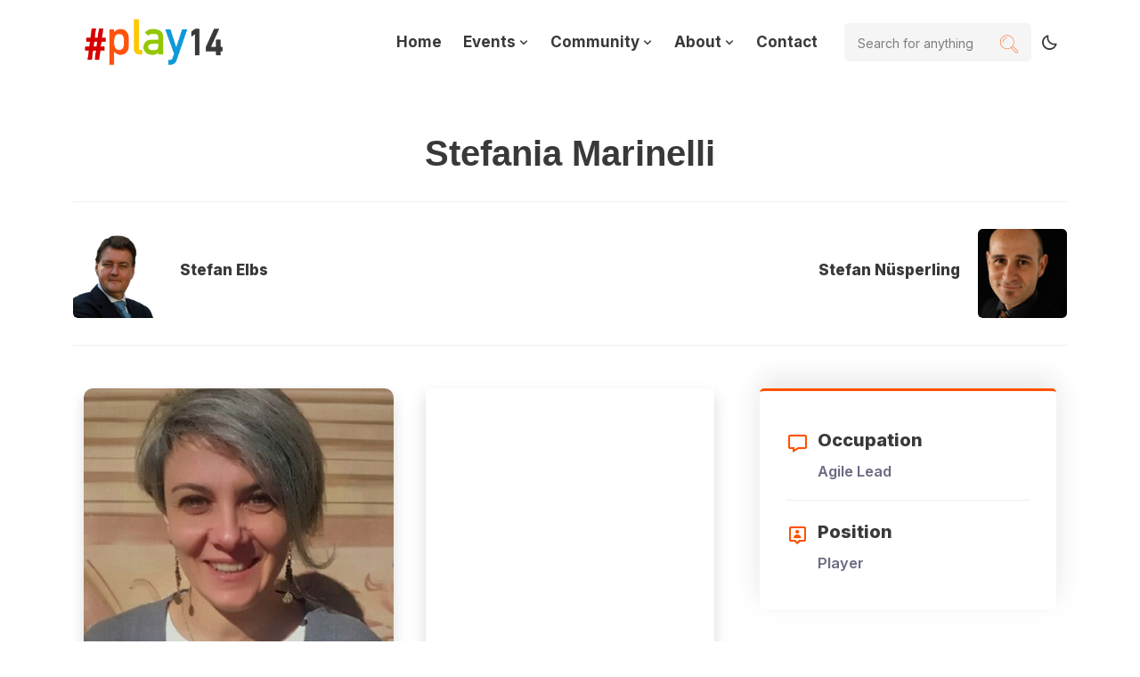

--- FILE ---
content_type: text/html; charset=utf-8
request_url: https://play14.org/players/stefania-marinelli
body_size: 8951
content:
<!DOCTYPE html><html lang="en"><head><meta charSet="utf-8"/><meta name="viewport" content="width=device-width, initial-scale=1"/><link rel="stylesheet" href="/_next/static/chunks/8793f37557ea2918.css" data-precedence="next"/><link rel="stylesheet" href="/_next/static/chunks/ddbeb74aafbe5276.css" data-precedence="next"/><link rel="stylesheet" href="/_next/static/chunks/87babb2e98d3e28b.css" data-precedence="next"/><link rel="stylesheet" href="/_next/static/chunks/deffcb45fecb47ab.css" data-precedence="next"/><link rel="stylesheet" href="/_next/static/chunks/3b27f32563c0ded6.css" data-precedence="next"/><link rel="stylesheet" href="/_next/static/chunks/4e20891f2fd03463.css" data-precedence="next"/><link rel="stylesheet" href="/_next/static/chunks/69b659f08c19ce81.css" data-precedence="next"/><link rel="preload" as="script" fetchPriority="low" href="/_next/static/chunks/cf99c5a4d7bfaf78.js"/><script src="/_next/static/chunks/7a8d597dab45e654.js" async=""></script><script src="/_next/static/chunks/3706d391553cc40a.js" async=""></script><script src="/_next/static/chunks/291446eb855055a7.js" async=""></script><script src="/_next/static/chunks/turbopack-10a4e132a401114d.js" async=""></script><script src="/_next/static/chunks/1087b59e718de109.js" async=""></script><script src="/_next/static/chunks/ff1a16fafef87110.js" async=""></script><script src="/_next/static/chunks/167df64cda48d4ef.js" async=""></script><script src="/_next/static/chunks/3355c2de69ddc2d5.js" async=""></script><script src="/_next/static/chunks/cccc04e43b58d396.js" async=""></script><script src="/_next/static/chunks/9b9c342acac95227.js" async=""></script><link rel="preload" href="https://widget.weezevent.com/weez.js" as="script"/><meta name="next-size-adjust" content=""/><script src="/_next/static/chunks/a6dad97d9634a72d.js" noModule=""></script></head><body class="inter_5972bc34-module__OU16Qa__className"><div hidden=""><!--$?--><template id="B:0"></template><!--/$--></div><script>((a,b,c,d,e,f,g,h)=>{let i=document.documentElement,j=["light","dark"];function k(b){var c;(Array.isArray(a)?a:[a]).forEach(a=>{let c="class"===a,d=c&&f?e.map(a=>f[a]||a):e;c?(i.classList.remove(...d),i.classList.add(f&&f[b]?f[b]:b)):i.setAttribute(a,b)}),c=b,h&&j.includes(c)&&(i.style.colorScheme=c)}if(d)k(d);else try{let a=localStorage.getItem(b)||c,d=g&&"system"===a?window.matchMedia("(prefers-color-scheme: dark)").matches?"dark":"light":a;k(d)}catch(a){}})("data-theme","theme","system",null,["light","dark"],null,true,true)</script><div id="navbar" class="navbar-area"><div class="tarn-nav"><div class="container"><nav class="navbar navbar-expand-lg navbar-light"><a class="navbar-brand" href="/"><img alt="play14 logo" width="180" height="60" decoding="async" data-nimg="1" style="color:transparent;width:auto;height:auto;max-width:180px;max-height:60px" src="/logo/play14_600x200_transparent-light.png"/></a><button class="navbar-toggler navbar-toggler-right collapsed" type="button" data-toggle="collapse" data-target="#navbarSupportedContent" aria-controls="navbarSupportedContent" aria-expanded="false" aria-label="Toggle navigation"><span class="icon-bar top-bar"></span><span class="icon-bar middle-bar"></span><span class="icon-bar bottom-bar"></span></button><div class="collapse navbar-collapse" id="navbarSupportedContent"><ul class="navbar-nav"><li class="nav-item"><a class="nav-link" href="/">Home</a></li><li class="nav-item"><a class="nav-link" href="/events">Events <i class="bx bx-chevron-down"></i></a><ul class="dropdown-menu"><li class="nav-item"><a class="nav-link" href="/events">Events</a></li><li class="nav-item"><a class="nav-link" href="/events/calendar">Calendar</a></li><li class="nav-item"><a class="nav-link" href="/events/map">Map</a></li><li class="nav-item"><a class="nav-link" href="/events/hosting">Hosting an event</a></li></ul></li><li class="nav-item"><a class="nav-link" href="/events">Community <i class="bx bx-chevron-down"></i></a><ul class="dropdown-menu"><li class="nav-item"><a class="nav-link" href="/players">Players</a></li><li class="nav-item"><a class="nav-link" href="/games">Games</a></li><li class="nav-item"><a class="nav-link" href="/articles">Articles</a></li><li class="nav-item"><a class="nav-link" href="/events/testimonials">Testimonials</a></li></ul></li><li class="nav-item"><a class="nav-link" href="/about">About <i class="bx bx-chevron-down"></i></a><ul class="dropdown-menu"><li class="nav-item"><a class="nav-link" href="/about/story">Our story</a></li><li class="nav-item"><a class="nav-link" href="/about/values">Our values</a></li><li class="nav-item"><a class="nav-link" href="/about/format">Our format</a></li></ul></li><li class="nav-item"><a class="nav-link" href="/contact">Contact</a></li></ul><div class="others-option d-flex align-items-center"><div class="option-item"><div class="search-box"><input type="text" class="input-search" placeholder="Search for anything"/><button><i class="flaticon-loupe"></i></button></div></div></div><button class="theme-toggle" aria-label="Toggle theme" type="button"><i class="bx bx-moon"></i></button></div></nav></div></div></div><main><div class="container"><div class="pt-100 pb-70"><!--$--><!--$?--><template id="B:1"></template><div class="d-flex justify-content-center pt-100"><div class="loader-module__EHcJAa__loader"><span style="display:inherit;position:relative;width:50px;height:50px;transform:rotate(165deg)"><span style="position:absolute;top:50%;left:50%;display:block;width:10px;height:10px;border-radius:5px;transform:translate(-50%, -50%);animation-fill-mode:none;animation:react-spinners-HashLoader-before 2s infinite"></span><span style="position:absolute;top:50%;left:50%;display:block;width:10px;height:10px;border-radius:5px;transform:translate(-50%, -50%);animation-fill-mode:none;animation:react-spinners-HashLoader-after 2s infinite"></span></span></div></div><!--/$--><!--/$--></div></div></main><footer class="footer-area bg-color"><div class="container"><div class="row"><div class="col-lg-4 col-sm-6"><div class="single-footer-widget"><a class="logo" href="/"><img alt="play14 logo" loading="lazy" width="300" height="100" decoding="async" data-nimg="1" style="color:transparent;width:auto;height:auto;max-width:300px;max-height:100px" src="/logo/play14_600x200_transparent-light.png"/></a><p>play is the way</p><ul class="social-link"><li><a class="d-block" target="_blank" rel="noreferrer" href="https://www.linkedin.com/groups/7478250"><i class="bx bxl-linkedin"></i></a></li><li><a class="d-block" target="_blank" rel="noreferrer" href="https://twitter.com/play14team"><i class="bx bxl-twitter"></i></a></li><li><a class="d-block" target="_blank" rel="noreferrer" href="https://www.youtube.com/channel/UCk_bP4BFqSSA4dqUz9cRK8A"><i class="bx bxl-youtube"></i></a></li><li><a class="d-block" target="_blank" rel="noreferrer" href="https://www.facebook.com/Play14-making-the-world-more-fun-than-fun-315955075134911/"><i class="bx bxl-facebook"></i></a></li></ul></div></div><div class="col-lg-2 col-sm-6"><div class="single-footer-widget pl-5"><h3>Explore</h3><ul class="footer-links-list"><li><a href="/">Home</a></li><li><a href="/about/story">About</a></li><li><a href="/contact">Contact</a></li></ul></div></div><div class="col-lg-2 col-sm-6"><div class="single-footer-widget"><h3>Resources</h3><ul class="footer-links-list"><li><a href="/events">Our events</a></li><li><a href="/players">Our players</a></li><li><a href="/games">Our games</a></li><li><a href="/articles">Our articles</a></li></ul></div></div><div class="col-lg-4 col-sm-6"><div class="single-footer-widget"><h3>Address</h3><ul class="footer-contact-info"><li><i class="bx bx-building"></i>#play14 a.s.b.l.<br/>46 boulevard Jules Salentiny<br/>L-2511 Luxembourg<br/>LUXEMBOUG</li><li><i class="bx bx-envelope"></i><a href="/cdn-cgi/l/email-protection#493d2c28240939252830787d67263b2e"><span class="__cf_email__" data-cfemail="2b5f4e4a466b5b474a521a1f0544594c">[email&#160;protected]</span></a></li></ul></div></div></div><div class="footer-bottom-area"><div class="row align-items-center"><div class="col-lg-6 col-md-6"><p>© 2014 - <!-- -->2025<!-- --> <strong>#play14</strong> developed by<!-- --> <a target="_blank" rel="noreferrer" href="https://www.linkedin.com/in/c%C3%A9dric-pontet/">Cédric Pontet</a></p></div><div class="col-lg-6 col-md-6"><ul><li><a href="/privacy">Privacy Policy</a></li><li><a href="/terms">Terms of Service</a></li></ul></div></div></div></div><div class="footer-map"><img alt="footer-logo" loading="lazy" width="693" height="362" decoding="async" data-nimg="1" style="color:transparent;max-width:100%;height:auto" src="/_next/static/media/footer-map.1353aa38.png"/></div></footer><script data-cfasync="false" src="/cdn-cgi/scripts/5c5dd728/cloudflare-static/email-decode.min.js"></script><script>requestAnimationFrame(function(){$RT=performance.now()});</script><script src="/_next/static/chunks/cf99c5a4d7bfaf78.js" id="_R_" async=""></script><div hidden id="S:1"><template id="P:2"></template><!--$?--><template id="B:3"></template><!--/$--></div><script>(self.__next_f=self.__next_f||[]).push([0])</script><script>self.__next_f.push([1,"1:\"$Sreact.fragment\"\n2:I[79520,[\"/_next/static/chunks/1087b59e718de109.js\"],\"\"]\n3:I[39510,[\"/_next/static/chunks/1087b59e718de109.js\"],\"ThemeProvider\"]\n4:I[91976,[\"/_next/static/chunks/1087b59e718de109.js\"],\"default\"]\n5:\"$Sreact.suspense\"\n6:I[12970,[\"/_next/static/chunks/1087b59e718de109.js\"],\"default\"]\n7:I[39756,[\"/_next/static/chunks/ff1a16fafef87110.js\",\"/_next/static/chunks/167df64cda48d4ef.js\"],\"default\"]\n8:I[58298,[\"/_next/static/chunks/1087b59e718de109.js\",\"/_next/static/chunks/3355c2de69ddc2d5.js\"],\"default\"]\n9:I[37457,[\"/_next/static/chunks/ff1a16fafef87110.js\",\"/_next/static/chunks/167df64cda48d4ef.js\"],\"default\"]\na:I[5500,[\"/_next/static/chunks/1087b59e718de109.js\",\"/_next/static/chunks/cccc04e43b58d396.js\",\"/_next/static/chunks/9b9c342acac95227.js\"],\"Image\"]\nb:I[22016,[\"/_next/static/chunks/1087b59e718de109.js\",\"/_next/static/chunks/cccc04e43b58d396.js\",\"/_next/static/chunks/9b9c342acac95227.js\"],\"\"]\nc:I[70053,[\"/_next/static/chunks/1087b59e718de109.js\"],\"default\"]\n15:I[68027,[],\"default\"]\n17:I[97367,[\"/_next/static/chunks/ff1a16fafef87110.js\",\"/_next/static/chunks/167df64cda48d4ef.js\"],\"OutletBoundary\"]\n19:I[97367,[\"/_next/static/chunks/ff1a16fafef87110.js\",\"/_next/static/chunks/167df64cda48d4ef.js\"],\"ViewportBoundary\"]\n1b:I[97367,[\"/_next/static/chunks/ff1a16fafef87110.js\",\"/_next/static/chunks/167df64cda48d4ef.js\"],\"MetadataBoundary\"]\n:HL[\"/_next/static/chunks/8793f37557ea2918.css\",\"style\"]\n:HL[\"/_next/static/chunks/ddbeb74aafbe5276.css\",\"style\"]\n:HL[\"/_next/static/chunks/87babb2e98d3e28b.css\",\"style\"]\n:HL[\"/_next/static/chunks/deffcb45fecb47ab.css\",\"style\"]\n:HL[\"/_next/static/chunks/3b27f32563c0ded6.css\",\"style\"]\n:HL[\"/_next/static/chunks/4e20891f2fd03463.css\",\"style\"]\n:HL[\"/_next/static/media/83afe278b6a6bb3c-s.p.3a6ba036.woff2\",\"font\",{\"crossOrigin\":\"\",\"type\":\"font/woff2\"}]\n:HL[\"/_next/static/chunks/69b659f08c19ce81.css\",\"style\"]\n"])</script><script>self.__next_f.push([1,"0:{\"P\":null,\"b\":\"yDxbEV-sElONkSiT57Ppo\",\"c\":[\"\",\"players\",\"stefania-marinelli\"],\"q\":\"\",\"i\":false,\"f\":[[[\"\",{\"children\":[\"players\",{\"children\":[[\"slug\",\"stefania-marinelli\",\"d\"],{\"children\":[\"__PAGE__\",{}]}]}]},\"$undefined\",\"$undefined\",true],[[\"$\",\"$1\",\"c\",{\"children\":[[[\"$\",\"link\",\"0\",{\"rel\":\"stylesheet\",\"href\":\"/_next/static/chunks/8793f37557ea2918.css\",\"precedence\":\"next\",\"crossOrigin\":\"$undefined\",\"nonce\":\"$undefined\"}],[\"$\",\"link\",\"1\",{\"rel\":\"stylesheet\",\"href\":\"/_next/static/chunks/ddbeb74aafbe5276.css\",\"precedence\":\"next\",\"crossOrigin\":\"$undefined\",\"nonce\":\"$undefined\"}],[\"$\",\"link\",\"2\",{\"rel\":\"stylesheet\",\"href\":\"/_next/static/chunks/87babb2e98d3e28b.css\",\"precedence\":\"next\",\"crossOrigin\":\"$undefined\",\"nonce\":\"$undefined\"}],[\"$\",\"link\",\"3\",{\"rel\":\"stylesheet\",\"href\":\"/_next/static/chunks/deffcb45fecb47ab.css\",\"precedence\":\"next\",\"crossOrigin\":\"$undefined\",\"nonce\":\"$undefined\"}],[\"$\",\"link\",\"4\",{\"rel\":\"stylesheet\",\"href\":\"/_next/static/chunks/3b27f32563c0ded6.css\",\"precedence\":\"next\",\"crossOrigin\":\"$undefined\",\"nonce\":\"$undefined\"}],[\"$\",\"link\",\"5\",{\"rel\":\"stylesheet\",\"href\":\"/_next/static/chunks/4e20891f2fd03463.css\",\"precedence\":\"next\",\"crossOrigin\":\"$undefined\",\"nonce\":\"$undefined\"}],[\"$\",\"script\",\"script-0\",{\"src\":\"/_next/static/chunks/1087b59e718de109.js\",\"async\":true,\"nonce\":\"$undefined\"}]],[\"$\",\"html\",null,{\"lang\":\"en\",\"suppressHydrationWarning\":true,\"children\":[[\"$\",\"$L2\",null,{\"src\":\"https://widget.weezevent.com/weez.js\"}],[\"$\",\"body\",null,{\"className\":\"inter_5972bc34-module__OU16Qa__className\",\"children\":[\"$\",\"$L3\",null,{\"children\":[[\"$\",\"$L4\",null,{}],[\"$\",\"main\",null,{\"children\":[\"$\",\"div\",null,{\"className\":\"container\",\"children\":[\"$\",\"div\",null,{\"className\":\"pt-100 pb-70\",\"children\":[\"$\",\"$5\",null,{\"fallback\":[\"$\",\"$L6\",null,{}],\"children\":[false,[\"$\",\"$L7\",null,{\"parallelRouterKey\":\"children\",\"error\":\"$8\",\"errorStyles\":[],\"errorScripts\":[[\"$\",\"script\",\"script-0\",{\"src\":\"/_next/static/chunks/3355c2de69ddc2d5.js\",\"async\":true}]],\"template\":[\"$\",\"$L9\",null,{}],\"templateStyles\":\"$undefined\",\"templateScripts\":\"$undefined\",\"notFound\":[[\"$\",\"div\",null,{\"className\":\"pt-70\",\"style\":{\"textAlign\":\"center\"},\"children\":[[\"$\",\"h1\",null,{\"children\":\"404: Not Found\"}],[\"$\",\"p\",null,{\"style\":{\"marginBottom\":\"2rem\"},\"children\":\"You just hit a page that doesn't exist...\"}],[\"$\",\"$La\",null,{\"src\":\"/play14_broken.png\",\"alt\":\"#play14 404\",\"width\":1000,\"height\":385,\"style\":{\"marginTop\":\"2rem\",\"marginBottom\":\"2rem\"},\"unoptimized\":true}],[\"$\",\"p\",null,{\"style\":{\"marginTop\":\"2rem\"},\"children\":[\"Please, stop playing with our URLs and\",\" \",[\"$\",\"b\",null,{\"children\":[\"$\",\"$Lb\",null,{\"href\":\"/\",\"className\":\"orange\",\"children\":\"go back home\"}]}]]}]]}],[]],\"forbidden\":\"$undefined\",\"unauthorized\":\"$undefined\"}]]}]}]}]}],[\"$\",\"footer\",null,{\"className\":\"footer-area bg-color\",\"children\":[[\"$\",\"div\",null,{\"className\":\"container\",\"children\":[[\"$\",\"div\",null,{\"className\":\"row\",\"children\":[[\"$\",\"div\",null,{\"className\":\"col-lg-4 col-sm-6\",\"children\":[\"$\",\"div\",null,{\"className\":\"single-footer-widget\",\"children\":[[\"$\",\"$Lb\",null,{\"href\":\"/\",\"className\":\"logo\",\"children\":[\"$\",\"$Lc\",null,{\"width\":300,\"height\":100}]}],[\"$\",\"p\",null,{\"children\":\"play is the way\"}],[\"$\",\"ul\",null,{\"className\":\"social-link\",\"children\":[[\"$\",\"li\",\"0\",{\"children\":[\"$\",\"$Lb\",null,{\"href\":\"https://www.linkedin.com/groups/7478250\",\"className\":\"d-block\",\"target\":\"_blank\",\"rel\":\"noreferrer\",\"children\":[\"$\",\"i\",null,{\"className\":\"bx bxl-linkedin\"}]}]}],[\"$\",\"li\",\"1\",{\"children\":[\"$\",\"$Lb\",null,{\"href\":\"https://twitter.com/play14team\",\"className\":\"d-block\",\"target\":\"_blank\",\"rel\":\"noreferrer\",\"children\":[\"$\",\"i\",null,{\"className\":\"bx bxl-twitter\"}]}]}],[\"$\",\"li\",\"2\",{\"children\":[\"$\",\"$Lb\",null,{\"href\":\"https://www.youtube.com/channel/UCk_bP4BFqSSA4dqUz9cRK8A\",\"className\":\"d-block\",\"target\":\"_blank\",\"rel\":\"noreferrer\",\"children\":[\"$\",\"i\",null,{\"className\":\"bx bxl-youtube\"}]}]}],[\"$\",\"li\",\"3\",{\"children\":[\"$\",\"$Lb\",null,{\"href\":\"https://www.facebook.com/Play14-making-the-world-more-fun-than-fun-315955075134911/\",\"className\":\"d-block\",\"target\":\"_blank\",\"rel\":\"noreferrer\",\"children\":[\"$\",\"i\",null,{\"className\":\"bx bxl-facebook\"}]}]}]]}]]}]}],[\"$\",\"div\",null,{\"className\":\"col-lg-2 col-sm-6\",\"children\":[\"$\",\"div\",null,{\"className\":\"single-footer-widget pl-5\",\"children\":[[\"$\",\"h3\",null,{\"children\":\"Explore\"}],[\"$\",\"ul\",null,{\"className\":\"footer-links-list\",\"children\":[[\"$\",\"li\",null,{\"children\":[\"$\",\"$Lb\",null,{\"href\":\"/\",\"children\":\"Home\"}]}],[\"$\",\"li\",null,{\"children\":[\"$\",\"$Lb\",null,{\"href\":\"/about/story\",\"children\":\"About\"}]}],[\"$\",\"li\",null,{\"children\":[\"$\",\"$Lb\",null,{\"href\":\"/contact\",\"children\":\"Contact\"}]}]]}]]}]}],[\"$\",\"div\",null,{\"className\":\"col-lg-2 col-sm-6\",\"children\":[\"$\",\"div\",null,{\"className\":\"single-footer-widget\",\"children\":[[\"$\",\"h3\",null,{\"children\":\"Resources\"}],[\"$\",\"ul\",null,{\"className\":\"footer-links-list\",\"children\":[[\"$\",\"li\",null,{\"children\":[\"$\",\"$Lb\",null,{\"href\":\"/events\",\"children\":\"Our events\"}]}],[\"$\",\"li\",null,{\"children\":[\"$\",\"$Lb\",null,{\"href\":\"/players\",\"children\":\"Our players\"}]}],[\"$\",\"li\",null,{\"children\":[\"$\",\"$Lb\",null,{\"href\":\"/games\",\"children\":\"Our games\"}]}],[\"$\",\"li\",null,{\"children\":[\"$\",\"$Lb\",null,{\"href\":\"/articles\",\"children\":\"Our articles\"}]}]]}]]}]}],\"$Ld\"]}],\"$Le\"]}],\"$Lf\"]}]]}]}]]}]]}],{\"children\":[\"$L10\",{\"children\":[\"$L11\",{\"children\":[\"$L12\",{},null,false,false]},null,false,false]},null,false,false]},[\"$L13\",[],[]],false,false],\"$L14\",false]],\"m\":\"$undefined\",\"G\":[\"$15\",[]],\"S\":false}\n"])</script><script>self.__next_f.push([1,"d:[\"$\",\"div\",null,{\"className\":\"col-lg-4 col-sm-6\",\"children\":[\"$\",\"div\",null,{\"className\":\"single-footer-widget\",\"children\":[[\"$\",\"h3\",null,{\"children\":\"Address\"}],[\"$\",\"ul\",null,{\"className\":\"footer-contact-info\",\"children\":[[\"$\",\"li\",null,{\"children\":[[\"$\",\"i\",null,{\"className\":\"bx bx-building\"}],\"#play14 a.s.b.l.\",[\"$\",\"br\",null,{}],\"46 boulevard Jules Salentiny\",[\"$\",\"br\",null,{}],\"L-2511 Luxembourg\",[\"$\",\"br\",null,{}],\"LUXEMBOUG\"]}],[\"$\",\"li\",null,{\"children\":[[\"$\",\"i\",null,{\"className\":\"bx bx-envelope\"}],[\"$\",\"a\",null,{\"href\":\"mailto:team@play14.org\",\"children\":\"team@play14.org\"}]]}]]}]]}]}]\ne:[\"$\",\"div\",null,{\"className\":\"footer-bottom-area\",\"children\":[\"$\",\"div\",null,{\"className\":\"row align-items-center\",\"children\":[[\"$\",\"div\",null,{\"className\":\"col-lg-6 col-md-6\",\"children\":[\"$\",\"p\",null,{\"children\":[\"© 2014 - \",2025,\" \",[\"$\",\"strong\",null,{\"children\":\"#play14\"}],\" developed by\",\" \",[\"$\",\"$Lb\",null,{\"href\":\"https://www.linkedin.com/in/c%C3%A9dric-pontet/\",\"target\":\"_blank\",\"rel\":\"noreferrer\",\"children\":\"Cédric Pontet\"}]]}]}],[\"$\",\"div\",null,{\"className\":\"col-lg-6 col-md-6\",\"children\":[\"$\",\"ul\",null,{\"children\":[[\"$\",\"li\",null,{\"children\":[\"$\",\"$Lb\",null,{\"href\":\"/privacy\",\"children\":\"Privacy Policy\"}]}],[\"$\",\"li\",null,{\"children\":[\"$\",\"$Lb\",null,{\"href\":\"/terms\",\"children\":\"Terms of Service\"}]}]]}]}]]}]}]\nf:[\"$\",\"div\",null,{\"className\":\"footer-map\",\"children\":[\"$\",\"$La\",null,{\"src\":{\"src\":\"/_next/static/media/footer-map.1353aa38.png\",\"width\":693,\"height\":362,\"blurWidth\":8,\"blurHeight\":4,\"blurDataURL\":\"[data-uri]\"},\"alt\":\"footer-logo\",\"style\":{\"maxWidth\":\"100%\",\"height\":\"auto\"},\"unoptimized\":true}]}]\n10:[\"$\",\"$1\",\"c\",{\"children\":[null,[\"$\",\"$L7\",null,{\"parallelRouterKey\":\"children\",\"error\":\"$undefined\",\"errorStyles\":\"$undefined\",\"errorScripts\":\"$undefined\",\"template\":[\"$\",\"$L9\",null,{}],\"templateStyles\":\"$undefined\",\"templateScripts\":\"$undefined\",\"notFound\":\"$undefined\",\"forbidden\":\"$undefined\",\"unauthorized\":\"$undefined\"}]]}]\n11:[\"$\",\"$1\",\"c\",{\"children\":[null,[\"$\",\"$L7\",null,{\"parallelRouterKey\":\"children\",\"error\":\"$undefined\",\"errorStyles\":\"$undefined\",\"errorScripts\":\"$undefined\",\"template\":[\"$\",\"$L9\",null,{}],\"templateStyles\":\"$undefined\",\"templateScripts\":\"$undefined\",\"notFound\":\"$undefined\",\"forbidden\":\"$undefined\",\"unauthorized\":\"$undefined\"}]]}]\n12:[\"$\",\"$1\",\"c\",{\"children\":[\"$L16\",[[\"$\",\"link\",\"0\",{\"rel\":\"stylesheet\",\"href\":\"/_next/static/chunks/69b659f08c19ce81.css\",\"precedence\":\"next\",\"crossOrigin\":\"$undefined\",\"nonce\":\"$undefined\"}],[\"$\",\"script\",\"script-0\",{\"src\":\"/_next/static/chunks/cccc04e43b58d396.js\",\"async\":true,\"nonce\":\"$undefined\"}],[\"$\",\"script\",\"script-1\",{\"src\":\"/_next/static/chunks/9b9c342acac95227.js\",\"async\":true,\"nonce\":\"$undefined\"}]],[\"$\",\"$L17\",null,{\"children\":[\"$\",\"$5\",null,{\"name\":\"Next.MetadataOutlet\",\"children\":\"$@18\"}]}]]}]\n13:[\"$\",\"div\",\"l\",{\"className\":\"d-flex justify-content-center pt-100\",\"children\":[\"$\",\"$L6\",null,{}]}]\n14:[\"$\",\"$1\",\"h\",{\"children\":[null,[\"$\",\"$L19\",null,{\"children\":\"$@1a\"}],[\"$\",\"div\",null,{\"hidden\":true,\"children\":[\"$\",\"$L1b\",null,{\"children\":[\"$\",\"$5\",null,{\"name\":\"Next.Metadata\",\"children\":\"$@1c\"}]}]}],[\"$\",\"meta\",null,{\"name\":\"next-size-adjust\",\"content\":\"\"}]]}]\n1a:[[\"$\",\"meta\",\"0\",{\"charSet\":\"utf-8\"}],[\"$\",\"meta\",\"1\",{\"name\":\"viewport\",\"content\":\"width=device-width, initial-scale=1\"}]]\n"])</script><script>self.__next_f.push([1,"1e:I[73928,[\"/_next/static/chunks/1087b59e718de109.js\",\"/_next/static/chunks/cccc04e43b58d396.js\",\"/_next/static/chunks/9b9c342acac95227.js\"],\"default\"]\n1f:I[90316,[\"/_next/static/chunks/1087b59e718de109.js\",\"/_next/static/chunks/cccc04e43b58d396.js\",\"/_next/static/chunks/9b9c342acac95227.js\"],\"default\"]\n:HL[\"https://cdn.jsdelivr.net/gh/lipis/flag-icons/flags/4x3/it.svg\",\"image\"]\n"])</script><script>self.__next_f.push([1,"16:[\"$\",\"section\",null,{\"id\":\"Stefania Marinelli\",\"children\":[[\"$\",\"h1\",null,{\"className\":\"pt-5 centered\",\"children\":\"Stefania Marinelli\"}],[\"$\",\"div\",null,{\"className\":\"case-studies-details-area pb-100\",\"children\":[\"$L1d\",[\"$\",\"div\",null,{\"className\":\"container pt-5\",\"children\":[[\"$\",\"div\",null,{\"className\":\"row\",\"children\":[[\"$\",\"div\",null,{\"className\":\"col-lg-4 col-md-12\",\"children\":[\"$\",\"div\",null,{\"className\":\"single-scientist-box\",\"children\":[[\"$\",\"$La\",null,{\"src\":\"https://play14-cdn.azureedge.net/strapi-uploads/assets/stefania_marinelli_ec0e0ccd2e.jpg\",\"alt\":\"stefania-marinelli.jpg\",\"width\":350,\"height\":350,\"priority\":true,\"className\":\"shadow\",\"style\":{\"borderRadius\":\"10px\",\"width\":\"100%\",\"height\":\"auto\",\"maxHeight\":\"450px\",\"objectFit\":\"cover\"},\"unoptimized\":true}],false,[\"$\",\"div\",null,{\"className\":\"content\",\"children\":[\"$\",\"ul\",null,{\"className\":\"social\",\"children\":[[\"$\",\"li\",\"65964\",{\"children\":[\"$\",\"$Lb\",null,{\"href\":\"https://www.linkedin.com/in/stefania-marinelli-3706685/\",\"className\":\"d-block\",\"target\":\"_blank\",\"rel\":\"noreferrer\",\"children\":[\"$\",\"i\",null,{\"className\":\"bx bxl-linkedin\"}]}]}]]}]}]]}]}],[\"$\",\"div\",null,{\"className\":\"col-lg-4 col-md-12 px-4\",\"children\":[\"$\",\"div\",null,{\"className\":\"events-details-location\",\"children\":[[\"$\",\"$L1e\",null,{\"location\":\"$undefined\",\"height\":\"450px\",\"zoom\":\"$undefined\"}],null]}]}],[\"$\",\"div\",null,{\"className\":\"col-lg-4 col-md-12\",\"children\":[\"$\",\"aside\",null,{\"className\":\"case-studies-sidebar-sticky\",\"children\":[\"$\",\"div\",null,{\"className\":\"case-studies-details-info\",\"children\":[\"$\",\"ul\",null,{\"children\":[[\"$\",\"li\",null,{\"children\":[[\"$\",\"div\",null,{\"className\":\"icon\",\"children\":[\"$\",\"i\",null,{\"className\":\"bx bx-message\"}]}],[\"$\",\"span\",null,{\"children\":\"Occupation\"}],\"Agile Lead\"]}],[\"$\",\"li\",null,{\"children\":[[\"$\",\"div\",null,{\"className\":\"icon\",\"children\":[\"$\",\"i\",null,{\"className\":\"bx bx-user-pin\"}]}],[\"$\",\"span\",null,{\"children\":\"Position\"}],\"Player\"]}],null,null,null]}]}]}]}]]}],[\"$\",\"div\",null,{\"className\":\"courses-details-desc\",\"children\":[[\"$\",\"$L1f\",null,{\"attendedCount\":1,\"hostedCount\":0,\"mentoredCount\":0}],[\"$\",\"div\",null,{\"className\":\"tab-content\",\"style\":{\"minHeight\":\"650px\"},\"children\":[[\"$\",\"div\",null,{\"id\":\"tab1\",\"className\":\"tab-pane tabs_item\",\"children\":[\"$\",\"p\",null,{\"children\":\"This player is pretty shy with their life story!\"}]}],[\"$\",\"div\",null,{\"id\":\"tab2\",\"className\":\"tab-pane tabs_item\",\"children\":[\"$\",\"div\",null,{\"className\":\"events-area\",\"children\":[\"$\",\"div\",null,{\"className\":\"container\",\"children\":[\"$\",\"div\",null,{\"className\":\"row\",\"children\":[[\"$\",\"article\",\"mcn8luwj2qn8xuft52py3o32,Milano 2018\",{\"id\":\"Milano 2018\",\"className\":\"col-lg-4 col-sm-6 col-md-6\",\"children\":[\"$\",\"div\",null,{\"className\":\"single-events-box shadow\",\"style\":{\"borderRadius\":\"10px\"},\"children\":[[\"$\",\"div\",null,{\"className\":\"image\",\"style\":{\"position\":\"relative\",\"height\":\"300px\"},\"children\":[[\"$\",\"$Lb\",null,{\"href\":\"/events/milano-2018-06\",\"className\":\"d-block\",\"children\":[[\"$\",\"$La\",null,{\"src\":\"https://play14-cdn.azureedge.net/strapi-uploads/assets/07_8ced0bb6d4.jpg\",\"alt\":\"07.jpg\",\"width\":600,\"height\":500,\"sizes\":\"100vw\",\"style\":{\"objectFit\":\"cover\",\"borderRadius\":\"10px 10px 0px 0px\",\"maxWidth\":\"100%\",\"height\":\"300px\"},\"unoptimized\":true}],false]}],[\"$\",\"span\",null,{\"className\":\"date\",\"children\":\"June 21-23 2018\"}]]}],[\"$\",\"div\",null,{\"className\":\"content\",\"children\":[[\"$\",\"h3\",null,{\"children\":[\"$\",\"$Lb\",null,{\"href\":\"/events/milano-2018-06\",\"children\":\"Milano 2018\"}]}],[\"$\",\"ul\",null,{\"className\":\"d-flex list-unstyled justify-content-between\",\"children\":[[\"$\",\"li\",null,{\"children\":[[\"$\",\"span\",null,{\"className\":\"location\",\"style\":{\"padding\":\"0px\"},\"children\":[[\"$\",\"img\",null,{\"title\":\"Italy\",\"aria-label\":\"Italy\",\"src\":\"https://cdn.jsdelivr.net/gh/lipis/flag-icons/flags/4x3/it.svg\",\"style\":{\"display\":\"inline-block\",\"width\":\"25px\",\"height\":\"1em\",\"verticalAlign\":\"middle\",\"marginRight\":\"7px\",\"marginBottom\":\"4px\"}}],\"Italy\"]}],false]}],[\"$\",\"li\",null,{\"children\":[\"$\",\"span\",null,{\"className\":\"location\",\"children\":[[\"$\",\"i\",null,{\"className\":\"bx bx-calendar-check\"}],\" \",\"Over\"]}]}]]}]]}]]}]}]]}]}]}]}],[\"$\",\"div\",null,{\"id\":\"tab3\",\"className\":\"tab-pane tabs_item\",\"children\":[\"$\",\"p\",null,{\"children\":\"This player has not hosted any event yet\"}]}],[\"$\",\"div\",null,{\"id\":\"tab4\",\"className\":\"tab-pane tabs_item\",\"children\":[\"$\",\"p\",null,{\"children\":\"This player has not mentored any event yet\"}]}]]}],[\"$\",\"hr\",null,{}]]}]]}]]}]]}]\n"])</script><link rel="preload" href="https://cdn.jsdelivr.net/gh/lipis/flag-icons/flags/4x3/it.svg" as="image"/><link rel="preload" as="image" href="https://play14-cdn.azureedge.net/strapi-uploads/assets/stefania_marinelli_ec0e0ccd2e.jpg"/><div hidden id="S:2"><section id="Stefania Marinelli"><h1 class="pt-5 centered">Stefania Marinelli</h1><div class="case-studies-details-area pb-100"><template id="P:4"></template><div class="container pt-5"><div class="row"><div class="col-lg-4 col-md-12"><div class="single-scientist-box"><img alt="stefania-marinelli.jpg" width="350" height="350" decoding="async" data-nimg="1" class="shadow" style="color:transparent;border-radius:10px;width:100%;height:auto;max-height:450px;object-fit:cover" src="https://play14-cdn.azureedge.net/strapi-uploads/assets/stefania_marinelli_ec0e0ccd2e.jpg"/><div class="content"><ul class="social"><li><a class="d-block" target="_blank" rel="noreferrer" href="https://www.linkedin.com/in/stefania-marinelli-3706685/"><i class="bx bxl-linkedin"></i></a></li></ul></div></div></div><div class="col-lg-4 col-md-12 px-4"><div class="events-details-location"><div class="shadow"><div style="position:relative;width:100%;height:450px"></div></div></div></div><div class="col-lg-4 col-md-12"><aside class="case-studies-sidebar-sticky"><div class="case-studies-details-info"><ul><li><div class="icon"><i class="bx bx-message"></i></div><span>Occupation</span>Agile Lead</li><li><div class="icon"><i class="bx bx-user-pin"></i></div><span>Position</span>Player</li></ul></div></aside></div></div><div class="courses-details-desc"><ul class="nav nav-tabs" id="myTab" role="tablist"><li class="current" aria-hidden="true">Biography</li><li aria-hidden="true">Attended<!-- --> <!-- -->(1)</li><li aria-hidden="true">Hosted </li><li aria-hidden="true">Mentored<!-- --> </li></ul><div class="tab-content" style="min-height:650px"><div id="tab1" class="tab-pane tabs_item"><p>This player is pretty shy with their life story!</p></div><div id="tab2" class="tab-pane tabs_item"><div class="events-area"><div class="container"><div class="row"><article id="Milano 2018" class="col-lg-4 col-sm-6 col-md-6"><div class="single-events-box shadow" style="border-radius:10px"><div class="image" style="position:relative;height:300px"><a class="d-block" href="/events/milano-2018-06"><img alt="07.jpg" loading="lazy" width="600" height="500" decoding="async" data-nimg="1" style="color:transparent;object-fit:cover;border-radius:10px 10px 0px 0px;max-width:100%;height:300px" src="https://play14-cdn.azureedge.net/strapi-uploads/assets/07_8ced0bb6d4.jpg"/></a><span class="date">June 21-23 2018</span></div><div class="content"><h3><a href="/events/milano-2018-06">Milano 2018</a></h3><ul class="d-flex list-unstyled justify-content-between"><li><span class="location" style="padding:0px"><img title="Italy" aria-label="Italy" src="https://cdn.jsdelivr.net/gh/lipis/flag-icons/flags/4x3/it.svg" style="display:inline-block;width:25px;height:1em;vertical-align:middle;margin-right:7px;margin-bottom:4px"/>Italy</span></li><li><span class="location"><i class="bx bx-calendar-check"></i> <!-- -->Over</span></li></ul></div></div></article></div></div></div></div><div id="tab3" class="tab-pane tabs_item"><p>This player has not hosted any event yet</p></div><div id="tab4" class="tab-pane tabs_item"><p>This player has not mentored any event yet</p></div></div><hr/></div></div></div></section></div><script>$RS=function(a,b){a=document.getElementById(a);b=document.getElementById(b);for(a.parentNode.removeChild(a);a.firstChild;)b.parentNode.insertBefore(a.firstChild,b);b.parentNode.removeChild(b)};$RS("S:2","P:2")</script><script>self.__next_f.push([1,"20:I[27201,[\"/_next/static/chunks/ff1a16fafef87110.js\",\"/_next/static/chunks/167df64cda48d4ef.js\"],\"IconMark\"]\n1c:[[\"$\",\"title\",\"0\",{\"children\":\"#play14 - Players | Stefania Marinelli\"}],[\"$\",\"link\",\"1\",{\"rel\":\"manifest\",\"href\":\"/manifest.webmanifest\",\"crossOrigin\":\"$undefined\"}],[\"$\",\"meta\",\"2\",{\"name\":\"keywords\",\"content\":\"play,learning,innovation\"}],[\"$\",\"meta\",\"3\",{\"name\":\"creator\",\"content\":\"Cédric Pontet\"}],[\"$\",\"meta\",\"4\",{\"property\":\"og:title\",\"content\":\"Stefania Marinelli\"}],[\"$\",\"meta\",\"5\",{\"property\":\"og:image\",\"content\":\"https://play14-cdn.azureedge.net/strapi-uploads/assets/stefania_marinelli_ec0e0ccd2e.jpg\"}],[\"$\",\"meta\",\"6\",{\"property\":\"og:type\",\"content\":\"article\"}],[\"$\",\"meta\",\"7\",{\"name\":\"twitter:card\",\"content\":\"summary_large_image\"}],[\"$\",\"meta\",\"8\",{\"name\":\"twitter:title\",\"content\":\"Stefania Marinelli\"}],[\"$\",\"meta\",\"9\",{\"name\":\"twitter:image\",\"content\":\"https://play14-cdn.azureedge.net/strapi-uploads/assets/stefania_marinelli_ec0e0ccd2e.jpg\"}],[\"$\",\"link\",\"10\",{\"rel\":\"icon\",\"href\":\"/favicon.ico?favicon.4df0830a.ico\",\"sizes\":\"256x256\",\"type\":\"image/x-icon\"}],[\"$\",\"$L20\",\"11\",{}]]\n18:null\n"])</script><title>#play14 - Players | Stefania Marinelli</title><link rel="manifest" href="/manifest.webmanifest"/><meta name="keywords" content="play,learning,innovation"/><meta name="creator" content="Cédric Pontet"/><meta property="og:title" content="Stefania Marinelli"/><meta property="og:image" content="https://play14-cdn.azureedge.net/strapi-uploads/assets/stefania_marinelli_ec0e0ccd2e.jpg"/><meta property="og:type" content="article"/><meta name="twitter:card" content="summary_large_image"/><meta name="twitter:title" content="Stefania Marinelli"/><meta name="twitter:image" content="https://play14-cdn.azureedge.net/strapi-uploads/assets/stefania_marinelli_ec0e0ccd2e.jpg"/><link rel="icon" href="/favicon.ico?favicon.4df0830a.ico" sizes="256x256" type="image/x-icon"/><script >document.querySelectorAll('body link[rel="icon"], body link[rel="apple-touch-icon"]').forEach(el => document.head.appendChild(el))</script><div hidden id="S:0"></div><script>$RB=[];$RV=function(a){$RT=performance.now();for(var b=0;b<a.length;b+=2){var c=a[b],e=a[b+1];null!==e.parentNode&&e.parentNode.removeChild(e);var f=c.parentNode;if(f){var g=c.previousSibling,h=0;do{if(c&&8===c.nodeType){var d=c.data;if("/$"===d||"/&"===d)if(0===h)break;else h--;else"$"!==d&&"$?"!==d&&"$~"!==d&&"$!"!==d&&"&"!==d||h++}d=c.nextSibling;f.removeChild(c);c=d}while(c);for(;e.firstChild;)f.insertBefore(e.firstChild,c);g.data="$";g._reactRetry&&requestAnimationFrame(g._reactRetry)}}a.length=0};
$RC=function(a,b){if(b=document.getElementById(b))(a=document.getElementById(a))?(a.previousSibling.data="$~",$RB.push(a,b),2===$RB.length&&("number"!==typeof $RT?requestAnimationFrame($RV.bind(null,$RB)):(a=performance.now(),setTimeout($RV.bind(null,$RB),2300>a&&2E3<a?2300-a:$RT+300-a)))):b.parentNode.removeChild(b)};$RC("B:0","S:0")</script><div hidden id="S:3"></div><script>$RC("B:3","S:3")</script><script>self.__next_f.push([1,"1d:[\"$\",\"nav\",null,{\"className\":\"tracer-post-navigation\",\"children\":[[\"$\",\"div\",null,{\"className\":\"prev-link-wrapper\",\"style\":{\"flex\":\"none\"},\"children\":[\"$\",\"div\",null,{\"className\":\"info-prev-link-wrapper\",\"children\":[\"$\",\"$Lb\",null,{\"href\":\"/players/stefan-elbs\",\"children\":[[\"$\",\"span\",null,{\"className\":\"image-prev\",\"children\":[[\"$\",\"div\",null,{\"style\":{\"position\":\"relative\",\"width\":\"100%\",\"height\":\"100px\"},\"children\":[\"$\",\"$La\",null,{\"src\":\"https://play14-cdn.azureedge.net/strapi-uploads/assets/stefan_elbs_ef92b47b0a.jpg\",\"alt\":\"stefan-elbs.jpg\",\"sizes\":\"100vw\",\"fill\":true,\"style\":{\"objectFit\":\"cover\"},\"unoptimized\":true}]}],[\"$\",\"span\",null,{\"className\":\"post-nav-title\",\"children\":\"Prev\"}]]}],[\"$\",\"span\",null,{\"className\":\"prev-link-info-wrapper\",\"children\":[[\"$\",\"span\",null,{\"className\":\"prev-title\",\"children\":\"Stefan Elbs\"}],[\"$\",\"span\",null,{\"className\":\"meta-wrapper\",\"children\":[\"$\",\"span\",null,{\"className\":\"date-post\",\"children\":\"$undefined\"}]}]]}]]}]}]}],false,[\"$\",\"div\",null,{\"className\":\"next-link-wrapper\",\"style\":{\"flex\":\"none\"},\"children\":[\"$\",\"div\",null,{\"className\":\"info-next-link-wrapper\",\"children\":[\"$\",\"$Lb\",null,{\"href\":\"/players/stefan-nusperling\",\"children\":[[\"$\",\"span\",null,{\"className\":\"next-link-info-wrapper\",\"children\":[[\"$\",\"span\",null,{\"className\":\"next-title\",\"children\":\"Stefan Nüsperling\"}],[\"$\",\"span\",null,{\"className\":\"meta-wrapper\",\"children\":[\"$\",\"span\",null,{\"className\":\"date-post\",\"children\":\"$undefined\"}]}]]}],[\"$\",\"span\",null,{\"className\":\"image-next\",\"children\":[[\"$\",\"div\",null,{\"style\":{\"position\":\"relative\",\"width\":\"100%\",\"height\":\"100px\"},\"children\":[\"$\",\"$La\",null,{\"src\":\"https://play14-cdn.azureedge.net/strapi-uploads/assets/sn_IMG_4983_2_4476701b65.jpg\",\"alt\":\"snIMG_4983-2.jpg\",\"sizes\":\"100vw\",\"fill\":true,\"style\":{\"objectFit\":\"cover\"},\"unoptimized\":true}]}],[\"$\",\"span\",null,{\"className\":\"post-nav-title\",\"children\":\"Next\"}]]}]]}]}]}]]}]\n"])</script><div hidden id="S:4"><nav class="tracer-post-navigation"><div class="prev-link-wrapper" style="flex:none"><div class="info-prev-link-wrapper"><a href="/players/stefan-elbs"><span class="image-prev"><div style="position:relative;width:100%;height:100px"><img alt="stefan-elbs.jpg" loading="lazy" decoding="async" data-nimg="fill" style="position:absolute;height:100%;width:100%;left:0;top:0;right:0;bottom:0;object-fit:cover;color:transparent" src="https://play14-cdn.azureedge.net/strapi-uploads/assets/stefan_elbs_ef92b47b0a.jpg"/></div><span class="post-nav-title">Prev</span></span><span class="prev-link-info-wrapper"><span class="prev-title">Stefan Elbs</span><span class="meta-wrapper"><span class="date-post"></span></span></span></a></div></div><div class="next-link-wrapper" style="flex:none"><div class="info-next-link-wrapper"><a href="/players/stefan-nusperling"><span class="next-link-info-wrapper"><span class="next-title">Stefan Nüsperling</span><span class="meta-wrapper"><span class="date-post"></span></span></span><span class="image-next"><div style="position:relative;width:100%;height:100px"><img alt="snIMG_4983-2.jpg" loading="lazy" decoding="async" data-nimg="fill" style="position:absolute;height:100%;width:100%;left:0;top:0;right:0;bottom:0;object-fit:cover;color:transparent" src="https://play14-cdn.azureedge.net/strapi-uploads/assets/sn_IMG_4983_2_4476701b65.jpg"/></div><span class="post-nav-title">Next</span></span></a></div></div></nav></div><script>$RS("S:4","P:4")</script><script>$RC("B:1","S:1")</script><script defer src="https://static.cloudflareinsights.com/beacon.min.js/vcd15cbe7772f49c399c6a5babf22c1241717689176015" integrity="sha512-ZpsOmlRQV6y907TI0dKBHq9Md29nnaEIPlkf84rnaERnq6zvWvPUqr2ft8M1aS28oN72PdrCzSjY4U6VaAw1EQ==" data-cf-beacon='{"version":"2024.11.0","token":"01f26dbb9179419cbd12456d98d15532","r":1,"server_timing":{"name":{"cfCacheStatus":true,"cfEdge":true,"cfExtPri":true,"cfL4":true,"cfOrigin":true,"cfSpeedBrain":true},"location_startswith":null}}' crossorigin="anonymous"></script>
</body></html>

--- FILE ---
content_type: text/css; charset=UTF-8
request_url: https://play14.org/_next/static/chunks/8793f37557ea2918.css
body_size: -189
content:
.collapsible-module-scss-module__1DmXgq__collapsible .collapsible-module-scss-module__1DmXgq__content{background-color:var(--collapsible-content);padding:6px}.collapsible-module-scss-module__1DmXgq__collapsible .collapsible-module-scss-module__1DmXgq__header{background-color:var(--collapsible-header);cursor:pointer;padding:6px}
.loader-module__EHcJAa__loader{text-align:center;flex-direction:column;justify-content:center;align-items:center;min-height:50vh;display:flex}


--- FILE ---
content_type: text/css; charset=UTF-8
request_url: https://play14.org/_next/static/chunks/deffcb45fecb47ab.css
body_size: 2072
content:
.rbc-btn{color:inherit;font:inherit;margin:0}button.rbc-btn{text-transform:none;appearance:button;cursor:pointer;overflow:visible}button[disabled].rbc-btn{cursor:not-allowed}button.rbc-input::-moz-focus-inner{border:0;padding:0}.rbc-calendar{box-sizing:border-box;flex-direction:column;align-items:stretch;height:100%;display:flex}.rbc-m-b-negative-3{margin-bottom:-3px}.rbc-h-full{height:100%}.rbc-calendar *,.rbc-calendar :before,.rbc-calendar :after{-webkit-box-sizing:inherit;box-sizing:inherit}.rbc-abs-full,.rbc-row-bg{position:absolute;inset:0;overflow:hidden}.rbc-ellipsis,.rbc-show-more,.rbc-row-segment .rbc-event-content,.rbc-event-label{text-overflow:ellipsis;white-space:nowrap;display:block;overflow:hidden}.rbc-rtl{direction:rtl}.rbc-off-range{color:#999}.rbc-off-range-bg{background:#e6e6e6}.rbc-header{text-overflow:ellipsis;white-space:nowrap;text-align:center;vertical-align:middle;border-bottom:1px solid #ddd;flex:1 0;min-height:0;padding:0 3px;font-size:90%;font-weight:700;overflow:hidden}.rbc-header+.rbc-header{border-left:1px solid #ddd}.rbc-rtl .rbc-header+.rbc-header{border-left-width:0;border-right:1px solid #ddd}.rbc-header>a,.rbc-header>a:active,.rbc-header>a:visited{color:inherit;text-decoration:none}.rbc-button-link{color:inherit;cursor:pointer;-webkit-user-select:text;user-select:text;background:0 0;border:none;margin:0;padding:0}.rbc-row-content{-webkit-user-select:none;user-select:none;z-index:4;position:relative}.rbc-row-content-scrollable{flex-direction:column;height:100%;display:flex}.rbc-row-content-scrollable .rbc-row-content-scroll-container{-ms-overflow-style:none;scrollbar-width:none;-ms-overflow-style:none;scrollbar-width:none;height:100%;overflow-y:scroll}.rbc-row-content-scrollable .rbc-row-content-scroll-container::-webkit-scrollbar{display:none}.rbc-today{background-color:#eaf6ff}.rbc-toolbar{flex-wrap:wrap;justify-content:center;align-items:center;margin-bottom:10px;font-size:16px;display:flex}.rbc-toolbar .rbc-toolbar-label{text-align:center;flex-grow:1;padding:0 10px}.rbc-toolbar button{color:#373a3c;text-align:center;vertical-align:middle;white-space:nowrap;background:0 0;border:1px solid #ccc;border-radius:4px;margin:0;padding:.375rem 1rem;line-height:normal;display:inline-block}.rbc-toolbar button:active,.rbc-toolbar button.rbc-active{background-color:#e6e6e6;background-image:none;border-color:#adadad;box-shadow:inset 0 3px 5px #00000020}.rbc-toolbar button:active:hover,.rbc-toolbar button:active:focus,.rbc-toolbar button.rbc-active:hover,.rbc-toolbar button.rbc-active:focus{color:#373a3c;background-color:#d4d4d4;border-color:#8c8c8c}.rbc-toolbar button:focus{color:#373a3c;background-color:#e6e6e6;border-color:#adadad}.rbc-toolbar button:hover{color:#373a3c;cursor:pointer;background-color:#e6e6e6;border-color:#adadad}.rbc-btn-group{white-space:nowrap;display:inline-block}.rbc-btn-group>button:first-child:not(:last-child){border-top-right-radius:0;border-bottom-right-radius:0}.rbc-btn-group>button:last-child:not(:first-child){border-top-left-radius:0;border-bottom-left-radius:0}.rbc-rtl .rbc-btn-group>button:first-child:not(:last-child){border-radius:0 4px 4px 0}.rbc-rtl .rbc-btn-group>button:last-child:not(:first-child){border-radius:4px 0 0 4px}.rbc-btn-group>button:not(:first-child):not(:last-child){border-radius:0}.rbc-btn-group button+button{margin-left:-1px}.rbc-rtl .rbc-btn-group button+button{margin-left:0;margin-right:-1px}.rbc-btn-group+.rbc-btn-group,.rbc-btn-group+button{margin-left:10px}@media (max-width:767px){.rbc-toolbar{flex-direction:column}}.rbc-event,.rbc-day-slot .rbc-background-event{box-sizing:border-box;-webkit-box-shadow:none;box-shadow:none;color:#fff;cursor:pointer;text-align:left;background-color:#3174ad;border:none;border-radius:5px;width:100%;margin:0;padding:2px 5px}.rbc-slot-selecting .rbc-event,.rbc-slot-selecting .rbc-day-slot .rbc-background-event,.rbc-day-slot .rbc-slot-selecting .rbc-background-event{cursor:inherit;pointer-events:none}.rbc-event.rbc-selected,.rbc-day-slot .rbc-selected.rbc-background-event{background-color:#265985}.rbc-event:focus,.rbc-day-slot .rbc-background-event:focus{outline:5px auto #3b99fc}.rbc-event-label{font-size:80%}.rbc-event-overlaps{box-shadow:-1px 1px 5px #33333380}.rbc-event-continues-prior{border-top-left-radius:0;border-bottom-left-radius:0}.rbc-event-continues-after{border-top-right-radius:0;border-bottom-right-radius:0}.rbc-event-continues-earlier{border-top-left-radius:0;border-top-right-radius:0}.rbc-event-continues-later{border-bottom-right-radius:0;border-bottom-left-radius:0}.rbc-row{flex-direction:row;display:flex}.rbc-row-segment{padding:0 1px 1px}.rbc-selected-cell{background-color:#0000001a}.rbc-show-more{z-index:4;color:#3174ad;background-color:#ffffff4d;height:auto;font-size:85%;font-weight:700;line-height:normal}.rbc-show-more:hover,.rbc-show-more:focus{color:#265985}.rbc-month-view{-webkit-user-select:none;user-select:none;border:1px solid #ddd;flex-direction:column;flex:1 0 0;width:100%;height:100%;display:flex;position:relative}.rbc-month-header{flex-direction:row;display:flex}.rbc-month-row{flex-direction:column;flex:1 0 0;height:100%;display:flex;position:relative;overflow:hidden}.rbc-month-row+.rbc-month-row{border-top:1px solid #ddd}.rbc-date-cell{text-align:right;flex:1 1 0;min-width:0;padding-right:5px}.rbc-date-cell.rbc-now{font-weight:700}.rbc-date-cell>a,.rbc-date-cell>a:active,.rbc-date-cell>a:visited{color:inherit;text-decoration:none}.rbc-row-bg{flex-direction:row;flex:1 0 0;display:flex;right:1px;overflow:hidden}.rbc-day-bg{flex:1 0}.rbc-day-bg+.rbc-day-bg{border-left:1px solid #ddd}.rbc-rtl .rbc-day-bg+.rbc-day-bg{border-left-width:0;border-right:1px solid #ddd}.rbc-overlay{z-index:5;background-color:#fff;border:1px solid #e5e5e5;padding:10px;position:absolute;box-shadow:0 5px 15px #00000040}.rbc-overlay>*+*{margin-top:1px}.rbc-overlay-header{border-bottom:1px solid #e5e5e5;margin:-10px -10px 5px;padding:2px 10px}.rbc-agenda-view{flex-direction:column;flex:1 0 0;display:flex;overflow:auto}.rbc-agenda-view table.rbc-agenda-table{border-spacing:0;border-collapse:collapse;border:1px solid #ddd;width:100%}.rbc-agenda-view table.rbc-agenda-table tbody>tr>td{vertical-align:top;padding:5px 10px}.rbc-agenda-view table.rbc-agenda-table .rbc-agenda-time-cell{text-transform:lowercase;padding-left:15px;padding-right:15px}.rbc-agenda-view table.rbc-agenda-table tbody>tr>td+td{border-left:1px solid #ddd}.rbc-rtl .rbc-agenda-view table.rbc-agenda-table tbody>tr>td+td{border-left-width:0;border-right:1px solid #ddd}.rbc-agenda-view table.rbc-agenda-table tbody>tr+tr{border-top:1px solid #ddd}.rbc-agenda-view table.rbc-agenda-table thead>tr>th{text-align:left;border-bottom:1px solid #ddd;padding:3px 5px}.rbc-rtl .rbc-agenda-view table.rbc-agenda-table thead>tr>th{text-align:right}.rbc-agenda-time-cell{text-transform:lowercase}.rbc-agenda-time-cell .rbc-continues-after:after{content:" »"}.rbc-agenda-time-cell .rbc-continues-prior:before{content:"« "}.rbc-agenda-date-cell,.rbc-agenda-time-cell{white-space:nowrap}.rbc-agenda-event-cell{width:100%}.rbc-time-column{flex-direction:column;min-height:100%;display:flex}.rbc-time-column .rbc-timeslot-group{flex:1}.rbc-timeslot-group{border-bottom:1px solid #ddd;flex-flow:column;min-height:40px;display:flex}.rbc-time-gutter,.rbc-header-gutter{flex:none}.rbc-label{padding:0 5px}.rbc-day-slot{position:relative}.rbc-day-slot .rbc-events-container{margin-right:10px;position:absolute;inset:0}.rbc-day-slot .rbc-events-container.rbc-rtl{left:10px;right:0}.rbc-day-slot .rbc-event,.rbc-day-slot .rbc-background-event{border:1px solid #265985;flex-flow:column wrap;align-items:flex-start;min-height:20px;max-height:100%;display:flex;position:absolute;overflow:hidden}.rbc-day-slot .rbc-background-event{opacity:.75}.rbc-day-slot .rbc-event-label{flex:none;width:auto;padding-right:5px}.rbc-day-slot .rbc-event-content{word-wrap:break-word;flex:1 1 0;width:100%;height:100%;min-height:1em;line-height:1}.rbc-day-slot .rbc-time-slot{border-top:1px solid #f7f7f7}.rbc-time-view-resources .rbc-time-gutter,.rbc-time-view-resources .rbc-time-header-gutter{z-index:10;background-color:#fff;border-right:1px solid #ddd;margin-right:-1px;position:sticky;left:0}.rbc-time-view-resources .rbc-time-header{overflow:hidden}.rbc-time-view-resources .rbc-time-header-content{flex:1 0 0;min-width:auto}.rbc-time-view-resources .rbc-time-header-cell-single-day{display:none}.rbc-time-view-resources .rbc-day-slot{min-width:140px}.rbc-time-view-resources .rbc-header,.rbc-time-view-resources .rbc-day-bg{flex:1 1 0;-ms-flex-preferred-size:0 px;flex-basis:0 px;width:140px}.rbc-time-header-content+.rbc-time-header-content{margin-left:-1px}.rbc-time-slot{flex:1 0 0}.rbc-time-slot.rbc-now{font-weight:700}.rbc-day-header{text-align:center}.rbc-slot-selection{z-index:10;color:#fff;background-color:#00000080;width:100%;padding:3px;font-size:75%;position:absolute}.rbc-slot-selecting{cursor:move}.rbc-time-view{border:1px solid #ddd;flex-direction:column;flex:1;width:100%;min-height:0;display:flex}.rbc-time-view .rbc-time-gutter{white-space:nowrap;text-align:right}.rbc-time-view .rbc-allday-cell{box-sizing:content-box;width:100%;height:100%;position:relative}.rbc-time-view .rbc-allday-cell+.rbc-allday-cell{border-left:1px solid #ddd}.rbc-time-view .rbc-allday-events{z-index:4;position:relative}.rbc-time-view .rbc-row{box-sizing:border-box;min-height:20px}.rbc-time-header{flex-direction:row;flex:none;display:flex}.rbc-time-header.rbc-overflowing{border-right:1px solid #ddd}.rbc-rtl .rbc-time-header.rbc-overflowing{border-left:1px solid #ddd;border-right-width:0}.rbc-time-header>.rbc-row:first-child,.rbc-time-header>.rbc-row.rbc-row-resource{border-bottom:1px solid #ddd}.rbc-time-header-cell-single-day{display:none}.rbc-time-header-content{border-left:1px solid #ddd;flex-direction:column;flex:1;min-width:0;display:flex}.rbc-rtl .rbc-time-header-content{border-left-width:0;border-right:1px solid #ddd}.rbc-time-header-content>.rbc-row.rbc-row-resource{border-bottom:1px solid #ddd;flex-shrink:0}.rbc-time-content{border-top:2px solid #ddd;flex:1 0;align-items:flex-start;width:100%;display:flex;position:relative;overflow-y:auto}.rbc-time-content>.rbc-time-gutter{flex:none}.rbc-time-content>*+*>*{border-left:1px solid #ddd}.rbc-rtl .rbc-time-content>*+*>*{border-left-width:0;border-right:1px solid #ddd}.rbc-time-content>.rbc-day-slot{-webkit-user-select:none;user-select:none;width:100%}.rbc-current-time-indicator{z-index:3;pointer-events:none;background-color:#74ad31;height:1px;position:absolute;left:0;right:0}.rbc-resource-grouping.rbc-time-header-content{flex-direction:column;display:flex}.rbc-resource-grouping .rbc-row .rbc-header{width:141px}


--- FILE ---
content_type: text/css; charset=UTF-8
request_url: https://play14.org/_next/static/chunks/3b27f32563c0ded6.css
body_size: 38364
content:
:root{--color-orange:#ff5200;--color-blue:#0098dd;--color-green:#92c900;--color-yellow:#ffc900;--color-red:#d80000;--color-bg:#fff;--color-bg-alt:#fafafa;--color-bg-elevated:#f5f5f5;--color-bg-muted:#f1f8fb;--color-bg-warm:#fffbf5;--color-bg-light-blue:#f4f7fe;--color-surface:#fff;--color-surface-hover:#f4f7fe;--color-text:#393939;--color-text-secondary:#6b6b84;--color-text-muted:#7e7e7e;--color-text-inverse:#fff;--color-border:#eee;--color-border-light:#f3f2ee;--color-border-input:#f5f5f5;--color-border-dark:#ddd;--shadow-card:0 5px 40px 10px #eaeaef;--shadow-button:0 4px 6px #32325d1c,0 1px 3px #00000014;--shadow-elevated:0px 8px 16px 0px #92b8ff33;--shadow-soft:0 2px 48px 0 #0000000f;--navbar-bg:transparent;--navbar-sticky-bg:#fff;--footer-bg:transparent;--footer-bg-color:#fefcf8;--dropdown-bg:#fff;--input-bg:#f5f5f5;--input-bg-focus:transparent;--collapsible-header:#ddd;--collapsible-content:#eee;--scrollbar-track:#f1f1f1;--scrollbar-thumb:#888;--scrollbar-thumb-hover:#555;--link-color:var(--color-blue);--link-hover-color:var(--color-orange);--calendar-bg:var(--color-bg);--calendar-border:var(--color-border);--calendar-today-bg:#eaf6ff;--calendar-event-bg:var(--color-green);--code-bg:#f4f4f4;--code-border:#e1e1e1;--blockquote-bg:#fafafa;--blockquote-alt-bg:#e6f2f5}[data-theme=dark]{--color-orange:#ff6b2c;--color-blue:#3eb5ed;--color-green:#a8d900;--color-yellow:#ffd633;--color-red:#f44;--color-bg:#0f0f0f;--color-bg-alt:#1a1a1a;--color-bg-elevated:#242424;--color-bg-muted:#1e2830;--color-bg-warm:#1a1814;--color-bg-light-blue:#1a1e24;--color-surface:#1e1e1e;--color-surface-hover:#2a2a2a;--color-text:#f0f0f0;--color-text-secondary:#a8a8b8;--color-text-muted:#888;--color-text-inverse:#0f0f0f;--color-border:#333;--color-border-light:#2a2a2a;--color-border-input:#3a3a3a;--color-border-dark:#444;--shadow-card:0 5px 40px 10px #0000004d;--shadow-button:0 4px 6px #0000004d,0 1px 3px #0003;--shadow-elevated:0px 8px 16px 0px #0006;--shadow-soft:0 2px 48px 0 #0000004d;--navbar-bg:#0f0f0ff2;--navbar-sticky-bg:#1a1a1a;--footer-bg:#0a0a0a;--footer-bg-color:#0a0a0a;--dropdown-bg:#1e1e1e;--input-bg:#2a2a2a;--input-bg-focus:#1a1a1a;--collapsible-header:#2a2a2a;--collapsible-content:#1e1e1e;--scrollbar-track:#1a1a1a;--scrollbar-thumb:#444;--scrollbar-thumb-hover:#555;--link-color:var(--color-blue);--link-hover-color:var(--color-orange);--calendar-bg:var(--color-bg-alt);--calendar-border:var(--color-border);--calendar-today-bg:#1e2830;--calendar-event-bg:var(--color-green);--code-bg:#1e1e1e;--code-border:#333;--blockquote-bg:#1e1e1e;--blockquote-alt-bg:#1e2830}.theme-toggle{cursor:pointer;color:var(--color-text);background:0 0;border:none;border-radius:50%;justify-content:center;align-items:center;width:40px;height:40px;padding:8px;transition:background-color .2s,color .2s;display:flex}.theme-toggle i{font-size:20px;line-height:1}.theme-toggle:hover{background-color:var(--color-bg-elevated);color:var(--color-orange)}.theme-toggle:focus{outline:2px solid var(--color-orange);outline-offset:2px}html{--lightningcss-light:initial;--lightningcss-dark: ;color-scheme:light}[data-theme=dark]{--lightningcss-light: ;--lightningcss-dark:initial;color-scheme:dark}body,.navbar-area,.footer-area,.single-events-box,.single-blog-post,.single-courses-box,.dropdown-menu{transition:background-color .3s,color .3s,border-color .3s}[data-theme=dark] body{background-color:var(--color-bg);color:var(--color-text)}[data-theme=dark] h1,[data-theme=dark] h2,[data-theme=dark] h3,[data-theme=dark] h4,[data-theme=dark] h5,[data-theme=dark] h6{color:var(--color-text)}[data-theme=dark] .form-control{background-color:var(--input-bg);border-color:var(--color-border-input);color:var(--color-text)}[data-theme=dark] .form-control:focus{background-color:var(--input-bg-focus);border-color:var(--color-orange);color:var(--color-text)}[data-theme=dark] .form-control::placeholder{color:var(--color-text-muted)}[data-theme=dark] .dropdown-menu{background-color:var(--dropdown-bg);border-color:var(--color-border)}[data-theme=dark] .dropdown-menu .dropdown-item{color:var(--color-text)}[data-theme=dark] .dropdown-menu .dropdown-item:hover,[data-theme=dark] .dropdown-menu .dropdown-item:focus{background-color:var(--color-surface-hover);color:var(--color-orange)}[data-theme=dark] .card{background-color:var(--color-surface);border-color:var(--color-border)}[data-theme=dark] .table{color:var(--color-text)}[data-theme=dark] .table th,[data-theme=dark] .table td{border-color:var(--color-border)}[data-theme=dark] .modal-content{background-color:var(--color-surface);border-color:var(--color-border)}[data-theme=dark] .modal-header,[data-theme=dark] .modal-footer,[data-theme=dark] .alert{border-color:var(--color-border)}[data-theme=dark] .btn-close{filter:invert()}[data-theme=dark] .grey{color:var(--color-text)}[data-theme=dark] .rbc-calendar{background-color:var(--calendar-bg)}[data-theme=dark] .rbc-toolbar{color:var(--color-text)}[data-theme=dark] .rbc-toolbar button{color:var(--color-text);border-color:var(--color-border)}[data-theme=dark] .rbc-toolbar button:hover,[data-theme=dark] .rbc-toolbar button:focus{background-color:var(--color-surface-hover);color:var(--color-orange)}[data-theme=dark] .rbc-toolbar button.rbc-active{background-color:var(--color-orange);border-color:var(--color-orange);color:var(--color-text-inverse)}[data-theme=dark] .rbc-month-view,[data-theme=dark] .rbc-time-view,[data-theme=dark] .rbc-agenda-view{background-color:var(--calendar-bg);border-color:var(--calendar-border)}[data-theme=dark] .rbc-month-row,[data-theme=dark] .rbc-day-bg,[data-theme=dark] .rbc-time-content,[data-theme=dark] .rbc-time-header{border-color:var(--calendar-border)}[data-theme=dark] .rbc-header{border-color:var(--calendar-border);color:var(--color-text)}[data-theme=dark] .rbc-off-range-bg{background-color:var(--color-bg-elevated)}[data-theme=dark] .rbc-today{background-color:var(--calendar-today-bg)}[data-theme=dark] .rbc-date-cell{color:var(--color-text)}[data-theme=dark] .rbc-date-cell.rbc-off-range{color:var(--color-text-muted)}[data-theme=dark] .rbc-event{background-color:var(--calendar-event-bg);border-color:var(--calendar-event-bg)}[data-theme=dark] .rbc-show-more{color:var(--color-blue)}[data-theme=dark] .rbc-agenda-table,[data-theme=dark] .rbc-agenda-table thead>tr>th,[data-theme=dark] .rbc-agenda-table tbody>tr>td{border-color:var(--calendar-border)}[data-theme=dark] .rbc-agenda-date-cell,[data-theme=dark] .rbc-agenda-time-cell{color:var(--color-text)}[data-theme=dark] .mapboxgl-popup-content{color:var(--color-text);background-color:#2a2a2a;border:1px solid #444;box-shadow:0 4px 20px #00000080}[data-theme=dark] .mapboxgl-popup-anchor-top .mapboxgl-popup-tip,[data-theme=dark] .mapboxgl-popup-anchor-top-left .mapboxgl-popup-tip,[data-theme=dark] .mapboxgl-popup-anchor-top-right .mapboxgl-popup-tip{border-bottom-color:#2a2a2a}[data-theme=dark] .mapboxgl-popup-anchor-bottom .mapboxgl-popup-tip,[data-theme=dark] .mapboxgl-popup-anchor-bottom-left .mapboxgl-popup-tip,[data-theme=dark] .mapboxgl-popup-anchor-bottom-right .mapboxgl-popup-tip{border-top-color:#2a2a2a}[data-theme=dark] .mapboxgl-popup-anchor-left .mapboxgl-popup-tip{border-right-color:#2a2a2a}[data-theme=dark] .mapboxgl-popup-anchor-right .mapboxgl-popup-tip{border-left-color:#2a2a2a}[data-theme=dark] .mapboxgl-popup-close-button{color:var(--color-text)}[data-theme=dark] .mapboxgl-popup-close-button:hover{background-color:var(--color-surface-hover)}[data-theme=dark] .mapboxgl-ctrl-group{background-color:#2a2a2a;border:1px solid #444}[data-theme=dark] .mapboxgl-ctrl-group button{background-color:#2a2a2a}[data-theme=dark] .mapboxgl-ctrl-group button:hover{background-color:#3a3a3a}[data-theme=dark] .mapboxgl-ctrl-group button+button{border-top-color:#444}[data-theme=dark] .mapboxgl-ctrl button.mapboxgl-ctrl-zoom-in .mapboxgl-ctrl-icon,[data-theme=dark] .mapboxgl-ctrl button.mapboxgl-ctrl-zoom-out .mapboxgl-ctrl-icon,[data-theme=dark] .mapboxgl-ctrl button.mapboxgl-ctrl-compass .mapboxgl-ctrl-icon,[data-theme=dark] .mapboxgl-ctrl button.mapboxgl-ctrl-geolocate .mapboxgl-ctrl-icon,[data-theme=dark] .mapboxgl-ctrl button.mapboxgl-ctrl-fullscreen .mapboxgl-ctrl-icon{filter:invert()}[data-theme=dark] .mapboxgl-ctrl-geocoder{background-color:#2a2a2a;border:1px solid #444;box-shadow:0 4px 20px #00000080}[data-theme=dark] .mapboxgl-ctrl-geocoder .mapboxgl-ctrl-geocoder--input{color:var(--color-text);background-color:#2a2a2a}[data-theme=dark] .mapboxgl-ctrl-geocoder .mapboxgl-ctrl-geocoder--input::placeholder{color:var(--color-text-muted)}[data-theme=dark] .mapboxgl-ctrl-geocoder .mapboxgl-ctrl-geocoder--input:focus{background-color:#2a2a2a;outline:none}[data-theme=dark] .mapboxgl-ctrl-geocoder .mapboxgl-ctrl-geocoder--icon,[data-theme=dark] .mapboxgl-ctrl-geocoder .mapboxgl-ctrl-geocoder--icon-search{fill:var(--color-text-muted)}[data-theme=dark] .mapboxgl-ctrl-geocoder .mapboxgl-ctrl-geocoder--button{background-color:#0000}[data-theme=dark] .mapboxgl-ctrl-geocoder .mapboxgl-ctrl-geocoder--button:hover{background-color:#3a3a3a}[data-theme=dark] .mapboxgl-ctrl-geocoder .mapboxgl-ctrl-geocoder--icon-close,[data-theme=dark] .mapboxgl-ctrl-geocoder .mapboxgl-ctrl-geocoder--icon-loading{fill:var(--color-text-muted)}[data-theme=dark] .mapboxgl-ctrl-geocoder--suggestion-title,[data-theme=dark] .mapboxgl-ctrl-geocoder--suggestion-address{color:var(--color-text)}[data-theme=dark] .mapboxgl-ctrl-geocoder .suggestions{background-color:#2a2a2a;border:1px solid #444;box-shadow:0 4px 20px #00000080}[data-theme=dark] .mapboxgl-ctrl-geocoder .suggestions>li>a{color:var(--color-text)}[data-theme=dark] .mapboxgl-ctrl-geocoder .suggestions>li>a:hover{background-color:#3a3a3a}[data-theme=dark] .mapboxgl-ctrl-geocoder .suggestions>.active>a{color:var(--color-text);background-color:#3a3a3a}[data-theme=dark] .mapboxgl-ctrl-geocoder--suggestion:hover{background-color:#3a3a3a}[data-theme=dark] .services-details-info .services-list{background-color:var(--color-surface);box-shadow:var(--shadow-card)}[data-theme=dark] .services-details-info .services-list li a{color:var(--color-text);border-bottom-color:var(--color-border)}[data-theme=dark] .services-details-info .services-list li a:hover,[data-theme=dark] .services-details-info .services-list li a.active{background-color:var(--color-orange);border-color:var(--color-orange);color:var(--color-text-inverse)}[data-theme=dark] .services-details-info .download-file{background-color:var(--color-surface);box-shadow:var(--shadow-card)}[data-theme=dark] .services-details-info .download-file h3{color:var(--color-text)}[data-theme=dark] .services-details-info .download-file ul li a{color:var(--color-text);border-bottom-color:var(--color-border)}[data-theme=dark] .services-details-info .download-file ul li a:hover{color:var(--color-orange)}[data-theme=dark] .services-details-info .download-file ul li:first-child{border-top-color:var(--color-border)}[data-theme=dark] .services-details-info .services-contact-info{background-color:var(--color-surface);box-shadow:var(--shadow-card)}[data-theme=dark] .services-details-info .services-contact-info h3{color:var(--color-text)}[data-theme=dark] .services-details-info .services-contact-info ul li{border-bottom-color:var(--color-border);color:var(--color-text-secondary)}[data-theme=dark] .services-details-info .services-contact-info ul li span{color:var(--color-text)}[data-theme=dark] .services-details-info .services-contact-info ul li a{color:var(--color-text-secondary)}[data-theme=dark] .services-details-info .services-contact-info ul li a:hover{color:var(--color-orange)}[data-theme=dark] .services-details-info .services-contact-info ul li a h5{color:var(--color-text)}[data-theme=dark] .services-details-info .services-contact-info ul li .icon i{color:var(--color-orange)}[data-theme=dark] .case-studies-details-info{background-color:var(--color-surface);box-shadow:var(--shadow-card)}[data-theme=dark] .case-studies-details-info ul li{border-bottom-color:var(--color-border);color:var(--color-text-secondary)}[data-theme=dark] .case-studies-details-info ul li span{color:var(--color-text)}[data-theme=dark] .case-studies-details-info ul li a{color:var(--color-text-secondary)}[data-theme=dark] .case-studies-details-info ul li a:hover,[data-theme=dark] .case-studies-details-info ul li .icon i{color:var(--color-orange)}[data-theme=dark] .single-courses-box{background-color:var(--color-surface);box-shadow:var(--shadow-card)}[data-theme=dark] .single-courses-box .courses-content h3 a{color:var(--color-text)}[data-theme=dark] .single-courses-box .courses-content h3 a:hover,[data-theme=dark] .single-courses-box .courses-content .course-author span{color:var(--color-orange)}[data-theme=dark] .single-courses-box .courses-content p{color:var(--color-text-secondary)}[data-theme=dark] .single-courses-box .courses-box-footer{border-top-color:var(--color-border)}[data-theme=dark] .single-courses-box .courses-box-footer li{color:var(--color-text-secondary)}[data-theme=dark] .single-courses-box .courses-box-footer li i{color:var(--color-orange)}[data-theme=dark] .single-blog-post{background-color:var(--color-surface);box-shadow:var(--shadow-card)}[data-theme=dark] .single-blog-post .post-content .post-meta li{color:var(--color-text-secondary)}[data-theme=dark] .single-blog-post .post-content h3 a{color:var(--color-text)}[data-theme=dark] .single-blog-post .post-content h3 a:hover{color:var(--color-orange)}[data-theme=dark] .single-blog-post .post-content p{color:var(--color-text-secondary)}[data-theme=dark] .blog-details-desc .article-author,[data-theme=dark] .article-author{background:var(--color-bg-elevated)!important}[data-theme=dark] .blog-details-desc .article-author .author-profile-header,[data-theme=dark] .article-author .author-profile-header{background-color:var(--color-surface)}[data-theme=dark] .blog-details-desc .article-author .author-profile .author-profile-title img,[data-theme=dark] .article-author .author-profile .author-profile-title img{border-color:var(--color-border)!important}[data-theme=dark] .blog-details-desc .article-author .author-profile .author-profile-title h4,[data-theme=dark] .article-author .author-profile .author-profile-title h4{color:var(--color-text)!important}[data-theme=dark] .blog-details-desc .article-author .author-profile .author-profile-title span,[data-theme=dark] .article-author .author-profile .author-profile-title span,[data-theme=dark] .blog-details-desc .article-author .author-profile .author-profile-title p,[data-theme=dark] .article-author .author-profile .author-profile-title p{color:var(--color-text-secondary)!important}[data-theme=dark] .testimonials-area.bg-color:before{background-color:var(--color-bg-muted)!important}[data-theme=dark] .single-testimonials-item:before{background-color:var(--color-surface)!important}[data-theme=dark] .single-testimonials-item:after{opacity:.1;color:var(--color-text)!important}[data-theme=dark] .single-testimonials-item p,[data-theme=dark] .single-testimonials-item .client-info .title h3,[data-theme=dark] .single-testimonials-item .client-info .title h3 a{color:var(--color-text)}[data-theme=dark] .single-testimonials-item .client-info .title h3 a:hover{color:var(--color-orange)}[data-theme=dark] .single-testimonials-item .client-info .title span{color:var(--color-text-secondary)!important}[data-theme=dark] .single-testimonials-box{background-color:var(--color-surface)!important}[data-theme=dark] .single-testimonials-box.bg-fafafb{background-color:var(--color-bg-elevated)!important}[data-theme=dark] .single-testimonials-box img{border-color:var(--color-border)!important}[data-theme=dark] .single-testimonials-box p,[data-theme=dark] .single-testimonials-box .client-info h3{color:var(--color-text)}[data-theme=dark] .single-testimonials-box .client-info span{color:var(--color-text-secondary)}[data-theme=dark] .history-timeline:before{background-color:var(--color-border)!important}[data-theme=dark] .history-timeline .timeline-block .timeline-date{color:var(--color-text-secondary)}[data-theme=dark] .history-timeline .timeline-block .timeline-date span,[data-theme=dark] .history-timeline .timeline-block .timeline-date sup{color:var(--color-text)!important}[data-theme=dark] .history-timeline .timeline-block .timeline-content{background-color:var(--color-surface)!important}[data-theme=dark] .history-timeline .timeline-block .timeline-content .content h3{color:var(--color-text)}[data-theme=dark] .history-timeline .timeline-block .timeline-content .content p{color:var(--color-text-secondary)}[data-theme=dark] .history-timeline.history-timeline-style-two:before{background-color:var(--color-border)!important}[data-theme=dark] .history-timeline.history-timeline-style-two .timeline-block .timeline-content{background-color:var(--color-bg-elevated)!important}.img-border{border:1px solid var(--color-border)!important}.error{color:var(--color-red);font-style:italic}[data-theme=dark] img.shadow{background-color:#0000}::-webkit-scrollbar{width:8px;height:8px}::-webkit-scrollbar-track{background:var(--scrollbar-track)}::-webkit-scrollbar-thumb{background:var(--scrollbar-thumb);border-radius:4px}::-webkit-scrollbar-thumb:hover{background:var(--scrollbar-thumb-hover)}*{scrollbar-width:thin;scrollbar-color:var(--scrollbar-thumb)var(--scrollbar-track)}[data-theme=dark] .faq-accordion .accordion .accordion__item{background-color:var(--color-surface);box-shadow:2px 8px 20px #0000004d!important}[data-theme=dark] .faq-accordion .accordion .accordion__button{background-color:var(--color-surface);color:var(--color-text)}[data-theme=dark] .faq-accordion .accordion .accordion__button:hover{background-color:var(--color-surface-hover)}[data-theme=dark] .faq-accordion .accordion .accordion__panel p{color:var(--color-text-secondary)}:root{scroll-behavior:inherit}body{background-color:var(--color-bg);color:var(--color-text);margin:0;padding:0;font-family:Nunito,sans-serif;font-size:17px}img{max-width:100%;height:auto}:focus{outline:0!important}.d-table{width:100%;height:100%}.d-table-cell{vertical-align:middle}.h1,.h2,.h3,.h4,.h5,.h6,h1,h2,h3,h4,h5,h6{font-family:Nunito,sans-serif;font-weight:800}p{color:var(--color-text-secondary);margin-bottom:15px;font-size:17px;font-weight:600;line-height:1.8}p:last-child{margin-bottom:0}a{color:var(--link-color);text-decoration:none;transition:all .5s}a:hover{color:var(--link-hover-color);text-decoration:none}.form-group{margin-bottom:20px}.ptb-100{padding-top:100px;padding-bottom:100px}.pt-100{padding-top:100px}.pb-100{padding-bottom:100px}.ptb-70{padding-top:70px;padding-bottom:70px}.pt-70{padding-top:70px}.pb-70{padding-bottom:70px}.bg-e3fbff,.bg-f1f8fb{background-color:var(--color-bg-muted)}.bg-fffbf5{background-color:var(--color-bg-warm)}.bg-f4f7fe{background-color:var(--color-bg-light-blue)}.bg-fafafb,.bg-fafafa{background-color:var(--color-bg-alt)}.default-btn{text-align:center;z-index:1;color:#fff;background-color:#ff5200;border:none;border-radius:5px;padding:12px 25px 12px 50px;font-size:16px;font-weight:700;transition:all .5s;display:inline-block;position:relative;overflow:hidden}.default-btn span{z-index:-1;background-color:#393939;border-radius:5px;width:0;height:0;transition:width .5s ease-in-out,height .5s ease-in-out;display:block;position:absolute;transform:translate(-50%,-50%)}.default-btn i{font-size:16.5px;font-weight:700;position:absolute;top:50%;left:25px;transform:translateY(-50%)}.default-btn i.flaticon-user{margin-top:-1.5px}.default-btn:hover{color:#fff;transform:translateY(-5px);box-shadow:0 4px 6px #32325d1c,0 1px 3px #00000014}.default-btn:hover span{width:225%;height:562.5px}.section-title{text-align:center;max-width:700px;margin-bottom:55px;margin-left:auto;margin-right:auto}.section-title .sub-title{text-transform:uppercase;color:#ff5200;margin-bottom:15px;font-size:15px;font-weight:700;display:block;position:relative}.section-title .sub-title img{margin-right:5px;animation-name:rotateme;animation-duration:40s;animation-timing-function:linear;animation-iteration-count:infinite}.section-title h2{margin-bottom:0;font-size:44px;display:inline-block;position:relative}.section-title h2 .overlay{z-index:1;background-color:#393939;width:100%;height:100%;position:absolute;top:0;left:0}.section-title p{max-width:600px;margin-top:12px;margin-left:auto;margin-right:auto;display:block}.form-control{height:50px;color:var(--color-text);border:1px solid var(--color-border-input);background-color:var(--input-bg);border-radius:3px;padding:1px 0 0 15px;font-size:16px;font-weight:600;transition:all .5s;box-shadow:unset!important}.form-control::placeholder{color:var(--color-text-muted);transition:all .5s}.form-control:focus{border-color:var(--color-orange);background-color:var(--input-bg-focus)}.form-control:focus::placeholder{color:#0000}textarea.form-control{height:auto;padding-top:15px}.preloader-deactivate{display:none}.preloader{z-index:99999;background-color:#fff;position:fixed;inset:0}.preloader .loader{position:absolute;top:46%;left:50%;transform:translate(-50%)translateY(-46%)}.preloader .loader .sbl-half-circle-spin{color:#ff5200;border:1px solid;border-radius:50%;width:80px;height:80px;animation:5s ease-in-out infinite reverse animeCircleSpin;display:inline-block;position:relative}.preloader .loader .sbl-half-circle-spin:after{content:"";border-radius:inherit;border:6px solid;position:absolute;top:15px;left:10px}.preloader .loader .sbl-half-circle-spin div{border:1px solid;border-radius:50%;width:50%;height:50%;margin:auto;animation:4s ease-in-out infinite animeCircleSpin;position:absolute;inset:0}.preloader .loader .sbl-half-circle-spin div:before{content:"";border:19px solid #0000;border-color:currentColor #0000 #0000 currentColor;border-radius:50%;width:0;height:0;display:block;transform:rotate(-45deg)}@keyframes animeCircleSpin{0%{transform:rotate(0)}50%{transform:rotate(720deg)}to{transform:rotate(0)}}.tarn-nav .container-fluid{padding-left:50px;padding-right:50px}.tarn-nav .navbar{position:inherit;padding:0}.tarn-nav .navbar .navbar-brand{font-size:inherit;padding:0;line-height:1}.tarn-nav .navbar ul{margin-bottom:0;padding-left:0;list-style-type:none}.tarn-nav .navbar .navbar-nav{margin-left:auto}.tarn-nav .navbar .navbar-nav .nav-item{margin-left:14px;margin-right:14px;position:relative}.tarn-nav .navbar .navbar-nav .nav-item a{color:var(--color-text);padding:25px 0;font-size:17px;font-weight:700}.tarn-nav .navbar .navbar-nav .nav-item a i{margin-left:-4px;margin-right:-3px;font-size:18px;display:inline-block;position:relative;top:2px}.tarn-nav .navbar .navbar-nav .nav-item a:hover,.tarn-nav .navbar .navbar-nav .nav-item a:focus,.tarn-nav .navbar .navbar-nav .nav-item a.active{color:var(--color-orange)}.tarn-nav .navbar .navbar-nav .nav-item:last-child{margin-right:0}.tarn-nav .navbar .navbar-nav .nav-item:first-child{margin-left:0}.tarn-nav .navbar .navbar-nav .nav-item:hover a,.tarn-nav .navbar .navbar-nav .nav-item.active a{color:var(--color-orange)}.tarn-nav .navbar .navbar-nav .nav-item .dropdown-menu{z-index:99;opacity:0;visibility:hidden;background:var(--dropdown-bg);border:none;border-top:3px solid var(--color-orange);width:300px;box-shadow:var(--shadow-soft);border-radius:0;margin-top:15px;padding:10px 0;transition:all .2s ease-in-out;display:block;position:absolute;top:70px;left:0}.tarn-nav .navbar .navbar-nav .nav-item .dropdown-menu li{margin:0}.tarn-nav .navbar .navbar-nav .nav-item .dropdown-menu li a{color:var(--color-text);padding:10px 20px;font-size:16.5px;font-weight:700;display:block;position:relative}.tarn-nav .navbar .navbar-nav .nav-item .dropdown-menu li a i{margin:0;font-size:20px;position:absolute;top:50%;right:15px;transform:translateY(-50%)}.tarn-nav .navbar .navbar-nav .nav-item .dropdown-menu li a:hover,.tarn-nav .navbar .navbar-nav .nav-item .dropdown-menu li a:focus,.tarn-nav .navbar .navbar-nav .nav-item .dropdown-menu li a.active{color:var(--color-orange)}.tarn-nav .navbar .navbar-nav .nav-item .dropdown-menu li .dropdown-menu{opacity:0;visibility:hidden;margin-top:15px;top:0;left:-100%}.tarn-nav .navbar .navbar-nav .nav-item .dropdown-menu li .dropdown-menu li a{color:var(--color-text)}.tarn-nav .navbar .navbar-nav .nav-item .dropdown-menu li .dropdown-menu li a:hover,.tarn-nav .navbar .navbar-nav .nav-item .dropdown-menu li .dropdown-menu li a:focus,.tarn-nav .navbar .navbar-nav .nav-item .dropdown-menu li .dropdown-menu li a.active{color:var(--color-orange)}.tarn-nav .navbar .navbar-nav .nav-item .dropdown-menu li .dropdown-menu li .dropdown-menu{opacity:0;visibility:hidden;top:0;left:100%}.tarn-nav .navbar .navbar-nav .nav-item .dropdown-menu li .dropdown-menu li .dropdown-menu li a{color:#393939}.tarn-nav .navbar .navbar-nav .nav-item .dropdown-menu li .dropdown-menu li .dropdown-menu li a:hover,.tarn-nav .navbar .navbar-nav .nav-item .dropdown-menu li .dropdown-menu li .dropdown-menu li a:focus,.tarn-nav .navbar .navbar-nav .nav-item .dropdown-menu li .dropdown-menu li .dropdown-menu li a.active{color:#ff5200}.tarn-nav .navbar .navbar-nav .nav-item .dropdown-menu li .dropdown-menu li .dropdown-menu li .dropdown-menu{opacity:0;visibility:hidden;top:0;left:-100%}.tarn-nav .navbar .navbar-nav .nav-item .dropdown-menu li .dropdown-menu li .dropdown-menu li .dropdown-menu li a{color:#393939}.tarn-nav .navbar .navbar-nav .nav-item .dropdown-menu li .dropdown-menu li .dropdown-menu li .dropdown-menu li a:hover,.tarn-nav .navbar .navbar-nav .nav-item .dropdown-menu li .dropdown-menu li .dropdown-menu li .dropdown-menu li a:focus,.tarn-nav .navbar .navbar-nav .nav-item .dropdown-menu li .dropdown-menu li .dropdown-menu li .dropdown-menu li a.active{color:#ff5200}.tarn-nav .navbar .navbar-nav .nav-item .dropdown-menu li .dropdown-menu li .dropdown-menu li .dropdown-menu li .dropdown-menu{opacity:0;visibility:hidden;top:0;left:100%}.tarn-nav .navbar .navbar-nav .nav-item .dropdown-menu li .dropdown-menu li .dropdown-menu li .dropdown-menu li .dropdown-menu li a{color:#393939}.tarn-nav .navbar .navbar-nav .nav-item .dropdown-menu li .dropdown-menu li .dropdown-menu li .dropdown-menu li .dropdown-menu li a:hover,.tarn-nav .navbar .navbar-nav .nav-item .dropdown-menu li .dropdown-menu li .dropdown-menu li .dropdown-menu li .dropdown-menu li a:focus,.tarn-nav .navbar .navbar-nav .nav-item .dropdown-menu li .dropdown-menu li .dropdown-menu li .dropdown-menu li .dropdown-menu li a.active{color:#ff5200}.tarn-nav .navbar .navbar-nav .nav-item .dropdown-menu li .dropdown-menu li .dropdown-menu li .dropdown-menu li .dropdown-menu li .dropdown-menu{opacity:0;visibility:hidden;top:0;left:-100%}.tarn-nav .navbar .navbar-nav .nav-item .dropdown-menu li .dropdown-menu li .dropdown-menu li .dropdown-menu li .dropdown-menu li .dropdown-menu li a{color:#393939}.tarn-nav .navbar .navbar-nav .nav-item .dropdown-menu li .dropdown-menu li .dropdown-menu li .dropdown-menu li .dropdown-menu li .dropdown-menu li a:hover,.tarn-nav .navbar .navbar-nav .nav-item .dropdown-menu li .dropdown-menu li .dropdown-menu li .dropdown-menu li .dropdown-menu li .dropdown-menu li a:focus,.tarn-nav .navbar .navbar-nav .nav-item .dropdown-menu li .dropdown-menu li .dropdown-menu li .dropdown-menu li .dropdown-menu li .dropdown-menu li a.active{color:#ff5200}.tarn-nav .navbar .navbar-nav .nav-item .dropdown-menu li .dropdown-menu li .dropdown-menu li .dropdown-menu li .dropdown-menu li .dropdown-menu li .dropdown-menu{opacity:0;visibility:hidden;top:0;left:100%}.tarn-nav .navbar .navbar-nav .nav-item .dropdown-menu li .dropdown-menu li .dropdown-menu li .dropdown-menu li .dropdown-menu li .dropdown-menu li .dropdown-menu li a{color:#393939}.tarn-nav .navbar .navbar-nav .nav-item .dropdown-menu li .dropdown-menu li .dropdown-menu li .dropdown-menu li .dropdown-menu li .dropdown-menu li .dropdown-menu li a:hover,.tarn-nav .navbar .navbar-nav .nav-item .dropdown-menu li .dropdown-menu li .dropdown-menu li .dropdown-menu li .dropdown-menu li .dropdown-menu li .dropdown-menu li a:focus,.tarn-nav .navbar .navbar-nav .nav-item .dropdown-menu li .dropdown-menu li .dropdown-menu li .dropdown-menu li .dropdown-menu li .dropdown-menu li .dropdown-menu li a.active,.tarn-nav .navbar .navbar-nav .nav-item .dropdown-menu li .dropdown-menu li .dropdown-menu li .dropdown-menu li .dropdown-menu li .dropdown-menu li.active a{color:#ff5200}.tarn-nav .navbar .navbar-nav .nav-item .dropdown-menu li .dropdown-menu li .dropdown-menu li .dropdown-menu li .dropdown-menu li .dropdown-menu li:hover .dropdown-menu{opacity:1;visibility:visible}.tarn-nav .navbar .navbar-nav .nav-item .dropdown-menu li .dropdown-menu li .dropdown-menu li .dropdown-menu li .dropdown-menu li.active a{color:#ff5200}.tarn-nav .navbar .navbar-nav .nav-item .dropdown-menu li .dropdown-menu li .dropdown-menu li .dropdown-menu li .dropdown-menu li:hover .dropdown-menu{opacity:1;visibility:visible}.tarn-nav .navbar .navbar-nav .nav-item .dropdown-menu li .dropdown-menu li .dropdown-menu li .dropdown-menu li.active a{color:#ff5200}.tarn-nav .navbar .navbar-nav .nav-item .dropdown-menu li .dropdown-menu li .dropdown-menu li .dropdown-menu li:hover .dropdown-menu{opacity:1;visibility:visible}.tarn-nav .navbar .navbar-nav .nav-item .dropdown-menu li .dropdown-menu li .dropdown-menu li.active a{color:#ff5200}.tarn-nav .navbar .navbar-nav .nav-item .dropdown-menu li .dropdown-menu li .dropdown-menu li:hover .dropdown-menu{opacity:1;visibility:visible}.tarn-nav .navbar .navbar-nav .nav-item .dropdown-menu li .dropdown-menu li.active a{color:#ff5200}.tarn-nav .navbar .navbar-nav .nav-item .dropdown-menu li .dropdown-menu li:hover .dropdown-menu{opacity:1;visibility:visible}.tarn-nav .navbar .navbar-nav .nav-item .dropdown-menu li.active a{color:#ff5200}.tarn-nav .navbar .navbar-nav .nav-item .dropdown-menu li:hover .dropdown-menu,.tarn-nav .navbar .navbar-nav .nav-item:hover .dropdown-menu{opacity:1;visibility:visible;margin-top:0}.tarn-nav .navbar .navbar-nav .nav-item.megamenu{position:inherit}.tarn-nav .navbar .navbar-nav .nav-item.megamenu .container{flex-wrap:unset;align-items:unset;justify-content:unset;display:block}.tarn-nav .navbar .navbar-nav .nav-item.megamenu .dropdown-menu{width:100%;margin-top:0;padding:30px 0;position:absolute;top:auto;left:0;transform:unset!important}.tarn-nav .navbar .navbar-nav .nav-item.megamenu .dropdown-menu .megamenu-submenu li a{color:#393939;margin-top:14px;padding:0;font-size:16.4px;font-weight:700;display:block}.tarn-nav .navbar .navbar-nav .nav-item.megamenu .dropdown-menu .megamenu-submenu li a:hover,.tarn-nav .navbar .navbar-nav .nav-item.megamenu .dropdown-menu .megamenu-submenu li a.active{color:#ff5200}.tarn-nav .navbar .navbar-nav .nav-item.megamenu .dropdown-menu .megamenu-submenu li:first-child a{margin-top:0}.tarn-nav .navbar .navbar-nav .nav-item.megamenu .dropdown-menu .single-category-widget{border-top:1px solid #eee;margin-top:30px;padding-top:30px;position:relative}.tarn-nav .navbar .navbar-nav .nav-item.megamenu .dropdown-menu .single-category-widget .icon{text-align:center;color:#393939;background:#f4f4f4;border:1.5px dashed #eee;border-radius:50%;width:70px;height:70px;margin-bottom:15px;font-size:40px;transition:all .5s;position:relative}.tarn-nav .navbar .navbar-nav .nav-item.megamenu .dropdown-menu .single-category-widget .icon i{position:absolute;top:50%;left:0;right:0;transform:translateY(-50%)}.tarn-nav .navbar .navbar-nav .nav-item.megamenu .dropdown-menu .single-category-widget h3{margin-bottom:0;font-size:20px;font-weight:800}.tarn-nav .navbar .navbar-nav .nav-item.megamenu .dropdown-menu .single-category-widget .sub-title{color:#ff5200;margin-top:5px;font-size:15px;font-weight:600;display:block}.tarn-nav .navbar .navbar-nav .nav-item.megamenu .dropdown-menu .single-category-widget .link-btn{z-index:2;display:block;position:absolute;inset:0}.tarn-nav .navbar .navbar-nav .nav-item.megamenu .dropdown-menu .single-category-widget:hover .icon{color:#fff;background-color:#ff5200;border-color:#fff}.tarn-nav .navbar .others-option,.tarn-nav .navbar .others-option .option-item{margin-left:30px}.tarn-nav .navbar .others-option .option-item:first-child{margin-left:0}.tarn-nav .navbar .others-option .option-item .search-box{border-radius:5px;width:300px;position:relative}.tarn-nav .navbar .others-option .option-item .search-box .input-search{background-color:var(--input-bg);width:100%;height:48px;color:var(--color-text);border:none;border-radius:5px;padding:1px 0 0 15px;font-size:16px;font-weight:400;transition:all .5s;display:block}.tarn-nav .navbar .others-option .option-item .search-box .input-search::placeholder{color:var(--color-text-muted);transition:all .5s}.tarn-nav .navbar .others-option .option-item .search-box .input-search:focus{border-color:var(--color-orange)}.tarn-nav .navbar .others-option .option-item .search-box .input-search:focus::placeholder{color:#0000}.tarn-nav .navbar .others-option .option-item .search-box button{height:48px;color:var(--color-orange);background-color:#0000;border:none;border-radius:5px;padding:0 15px;font-size:22px;position:absolute;top:0;right:0}.tarn-nav .navbar .others-option .option-item .default-btn{margin-bottom:-6px}.navbar-area{background-color:var(--navbar-bg);z-index:999;width:100%;height:auto;padding-top:10px;padding-bottom:10px;position:absolute;top:0;left:0}.navbar-area.is-sticky{z-index:999;width:100%;box-shadow:var(--shadow-soft);padding-top:5px;padding-bottom:5px;animation:.5s ease-in-out fadeInDown;position:fixed;top:0;left:0;background-color:var(--navbar-sticky-bg)!important}.navbar-area.navbar-style-two{position:relative}.navbar-area.navbar-style-two.is-sticky{position:fixed}.navbar-toggler{border:none;border-radius:0;padding:10px;background:var(--color-bg-elevated)!important}.navbar-toggler:focus{box-shadow:none}.navbar-toggler .icon-bar{background:var(--color-orange);width:28px;height:2px;transition:all .3s;display:block}.navbar-toggler .top-bar{transform-origin:10% 10%;position:relative;left:4px;transform:rotate(45deg)}.navbar-toggler .middle-bar{opacity:0;margin:6px 0}.navbar-toggler .bottom-bar{transform-origin:10% 90%;position:relative;left:4px;transform:rotate(-45deg)}.navbar-toggler.collapsed .top-bar{left:0;transform:rotate(0)}.navbar-toggler.collapsed .middle-bar{opacity:1}.navbar-toggler.collapsed .bottom-bar{left:0;transform:rotate(0)}@media only screen and (max-width:1199px){.navbar-area{padding-top:15px;padding-bottom:15px}.navbar-area.is-sticky{padding-top:10px;padding-bottom:10px}.navbar-area.navbar-style-two{padding-top:17px;padding-bottom:17px}}.main-banner{z-index:1;background-color:#fff;background-image:url(../media/main-banner-bg1.6ff3e1e0.png);background-position:bottom;background-repeat:no-repeat;background-size:cover;padding-top:365px;padding-bottom:350px;position:relative}.main-banner .container-fluid{max-width:1360px}.main-banner.without-banner-animation{padding-top:200px;padding-bottom:250px}.main-banner.without-banner-animation .main-banner-content{margin-top:0}.main-banner-content{margin-top:-50px}.main-banner-content h1{margin-top:-10px;margin-bottom:18px;font-size:57px}.main-banner-content .btn-box{margin-top:35px}.main-banner-content .btn-box .default-btn{margin-bottom:-7px}.main-banner-content .btn-box .video-btn{text-transform:uppercase;color:#ff5200;margin-top:-3px;margin-left:30px;font-size:16px;font-weight:700;display:inline-block;position:absolute}.main-banner-content .btn-box .video-btn i{text-align:center;background-color:#fff;border-radius:50%;width:55px;height:55px;margin-right:5px;padding-left:3px;font-size:20px;line-height:56px;transition:all .5s;display:inline-block;box-shadow:0 .5rem 1rem #0000001a}.main-banner-content .btn-box .video-btn:hover i{color:#fff;background-color:#ff5200}.main-banner-animation-image{width:100%;height:100%;position:relative}.main-banner-animation-image img{position:absolute}.main-banner-animation-image img:first-child{z-index:1;bottom:-220px;left:0}.main-banner-animation-image img:nth-child(2){z-index:1;top:-10px;left:192px}.main-banner-animation-image img:nth-child(3){top:-200px;left:-25px}.main-banner-animation-image img:nth-child(4){z-index:1;margin:auto;top:-145px;left:-2px;right:0}.main-banner-animation-image img:nth-child(5){z-index:1;margin:auto;top:-250px;left:-10px;right:0}.main-banner-animation-image img:nth-child(6){z-index:1;top:-50px;right:150px}.main-banner-animation-image img:nth-child(7){z-index:-1;top:-120px;right:5px}.main-banner-animation-image img:nth-child(8){margin:auto;top:-35px;left:0;right:0}.main-banner-animation-image img:nth-child(9){top:-80px;right:0}.main-banner-animation-image img:nth-child(10){bottom:-190px;right:0}.main-banner-animation-image img:nth-child(11){z-index:-2;top:-10px;right:100px}.main-banner-animation-image img:nth-child(12){z-index:-1;top:175px;left:140px}.main-banner-animation-image img:last-child{display:none}.main-banner-image{text-align:center}.banner-section{z-index:1;background-color:#fff;background-image:url(../media/main-banner-bg2.658e774c.png);background-position:100% 100%;background-repeat:no-repeat;background-size:cover;padding-top:365px;padding-bottom:350px;position:relative;overflow:hidden}.banner-section .container-fluid{max-width:1360px;position:relative}.banner-section.without-banner-animation{padding-top:200px;padding-bottom:300px}.banner-section.without-banner-animation .banner-content{margin-top:0}.banner-content{margin-top:-50px}.banner-content h1{margin-top:-10px;margin-bottom:18px;font-size:57px}.banner-content .btn-box{margin-top:35px}.banner-content .btn-box .default-btn{margin-bottom:-7px}.banner-content .btn-box .video-btn{text-transform:uppercase;color:#ff5200;margin-top:-3px;margin-left:30px;font-size:16px;font-weight:700;display:inline-block;position:absolute}.banner-content .btn-box .video-btn i{text-align:center;background-color:#fff;border-radius:50%;width:55px;height:55px;margin-right:5px;padding-left:3px;font-size:20px;line-height:56px;transition:all .5s;display:inline-block;box-shadow:0 .5rem 1rem #0000001a}.banner-content .btn-box .video-btn:hover i{color:#fff;background-color:#ff5200}.banner-animation-image{width:100%;height:100%;position:relative}.banner-animation-image img{position:absolute}.banner-animation-image img:first-child{top:-180px;left:45px}.banner-animation-image img:nth-child(2){bottom:-80px;left:270px}.banner-animation-image img:nth-child(3){bottom:85px;right:0}.banner-animation-image img:nth-child(4){bottom:-90px;right:0}.banner-animation-image img:nth-child(5){z-index:1;bottom:-15px;right:40px}.banner-animation-image img:nth-child(6){bottom:25px;left:0}.banner-animation-image img:nth-child(7){z-index:1;top:-120px;left:-50px}.banner-animation-image img:nth-child(8){z-index:1;top:-245px;left:150px}.banner-animation-image img:nth-child(9){margin:auto;top:-150px;left:200px;right:0}.banner-animation-image img:nth-child(10){top:-255px;right:0}.banner-animation-image img:nth-child(11){bottom:-130px;left:60px}.banner-animation-image img:nth-child(12){max-width:70%;margin:auto;top:-50px;left:0;right:0}.banner-animation-image img:last-child{display:none}.banner-image{text-align:center}.hero-banner{z-index:1;padding-top:300px;padding-bottom:300px;position:relative}.hero-banner .container-fluid{max-width:1360px}.hero-banner.without-banner-animation{padding-top:200px;padding-bottom:150px}.hero-banner-content h1{margin-top:-10px;margin-bottom:15px;font-size:59px}.hero-banner-content .btn-box{margin-top:25px}.hero-banner-content .btn-box .default-btn{margin-bottom:-7px}.hero-banner-animation-image{width:100%;height:100%;position:relative}.hero-banner-animation-image img{position:absolute}.hero-banner-animation-image img:first-child{z-index:1;margin:auto;bottom:-200px;left:-23px;right:0}.hero-banner-animation-image img:nth-child(2){bottom:-185px;right:-55px}.hero-banner-animation-image img:nth-child(3){z-index:1;max-width:20%;bottom:-215px;left:161px}.hero-banner-animation-image img:nth-child(4){top:-140px;right:125px}.hero-banner-animation-image img:nth-child(5){bottom:-175px;left:-75px}.hero-banner-animation-image img:nth-child(6){z-index:1;margin:auto;top:-175px;left:-110px;right:0}.hero-banner-animation-image img:nth-child(7){z-index:1;margin:auto;top:-34px;left:-100px;right:0}.hero-banner-animation-image img:nth-child(8){margin:auto;top:-5px;left:0;right:102px}.hero-banner-animation-image img:nth-child(9){top:-135px;left:20px}.hero-banner-animation-image img:nth-child(10){top:-165px;left:0}.hero-banner-animation-image img:last-child{display:none}.hero-banner-image{text-align:center}.main-banner-area{z-index:1;background-color:#fff;background-image:url(../media/main-banner-bg3.b5dd3454.png);background-position:bottom;background-repeat:no-repeat;background-size:cover;padding-top:200px;position:relative;overflow:hidden}.banner-area-content{text-align:center;max-width:720px;margin-left:auto;margin-right:auto}.banner-area-content h1{margin-top:-10px;margin-bottom:18px;font-size:65px}.banner-area-content p{max-width:600px;margin-left:auto;margin-right:auto}.banner-area-content .default-btn{margin-top:10px}.banner-area-content img{margin-top:50px}.main-banner-item{z-index:1;background-color:#393939;background-position:50%;background-repeat:no-repeat;background-size:cover;height:800px;position:relative}.main-banner-item.item-bg1{background-image:url(../media/main-banner1.0e8d49a7.jpg)}.main-banner-item.item-bg2{background-image:url(../media/main-banner2.997dddea.jpg)}.banner-item-content{max-width:720px}.banner-item-content .sub-title{color:#ff5200;text-transform:uppercase;margin-bottom:25px;font-weight:800;display:block}.banner-item-content h1{color:#fff;margin-top:-10px;margin-bottom:18px;font-size:65px}.banner-item-content p{color:#fff;max-width:650px}.banner-item-content .btn-box{margin-top:35px}.banner-item-content .btn-box .default-btn{margin-bottom:-7px}.banner-item-content .btn-box .default-btn span{background-color:#fff}.banner-item-content .btn-box .default-btn:hover{color:#393939}.banner-item-content .btn-box .video-btn{text-transform:uppercase;color:#ff5200;margin-top:-3px;margin-left:30px;font-size:16px;font-weight:700;display:inline-block;position:absolute}.banner-item-content .btn-box .video-btn i{text-align:center;background-color:#fff;border-radius:50%;width:55px;height:55px;margin-right:5px;padding-left:3px;font-size:20px;line-height:56px;transition:all .5s;display:inline-block;box-shadow:0 .5rem 1rem #0000001a}.banner-item-content .btn-box .video-btn:hover i{color:#fff;background-color:#ff5200}.owl-item.active .banner-item-content .sub-title{animation-name:fadeInLeft;animation-duration:1s;animation-delay:.3s;animation-fill-mode:both}.owl-item.active .banner-item-content h1{animation-name:fadeInLeft;animation-duration:1s;animation-delay:.7s;animation-fill-mode:both}.owl-item.active .banner-item-content p{animation-name:fadeInLeft;animation-duration:1s;animation-delay:.9s;animation-fill-mode:both}.owl-item.active .banner-item-content .btn-box{animation-name:fadeInLeft;animation-duration:1s;animation-delay:1.1s;animation-fill-mode:both}.home-slides.owl-carousel .owl-nav{margin-top:0;position:absolute;bottom:10px;right:10px}.home-slides.owl-carousel .owl-nav .owl-prev,.home-slides.owl-carousel .owl-nav .owl-next{text-align:center;color:#ff5200;background-color:#fff;width:50px;height:50px;margin:0 0 0 10px;padding:0;font-size:22px;line-height:50px;transition:all .5s}.home-slides.owl-carousel .owl-nav .owl-prev:hover,.home-slides.owl-carousel .owl-nav .owl-next:hover{color:#fff;background-color:#ff5200}.banner-wrapper{z-index:1;background-color:#fff;background-image:url(../media/main-banner-bg4.af8e5b82.jpg);background-position:100% 100%;background-repeat:no-repeat;background-size:cover;padding-top:350px;padding-bottom:250px;position:relative}.banner-wrapper .container-fluid{max-width:1360px}.banner-wrapper.without-banner-animation{padding-top:200px;padding-bottom:100px}.banner-wrapper.without-banner-animation .banner-wrapper-content{margin-top:0}.banner-wrapper-content{margin-top:-30px}.banner-wrapper-content h1{margin-top:-10px;margin-bottom:18px;font-size:49px}.banner-wrapper-content p{max-width:545px}.banner-wrapper-content .btn-box{margin-top:35px}.banner-wrapper-content .btn-box .default-btn{margin-bottom:-7px}.banner-wrapper-content .btn-box .default-btn:not(:first-child){z-index:1;color:#ff5200;background-color:#0000;height:47px;margin-left:15px;top:-.3px}.banner-wrapper-content .btn-box .default-btn:not(:first-child):before{content:"";z-index:-1;border:1px solid #ff5200;border-radius:5px;position:absolute;inset:0}.banner-wrapper-content .btn-box .default-btn:not(:first-child):hover{color:#fff}.banner-wrapper-animation-image{width:100%;height:100%;position:relative}.banner-wrapper-animation-image img{max-width:39%;position:absolute}.banner-wrapper-animation-image img:first-child{z-index:2;bottom:-60px;right:30px}.banner-wrapper-animation-image img:nth-child(2){z-index:1;bottom:-107px;right:2px}.banner-wrapper-animation-image img:nth-child(3){z-index:1;top:-210px;right:75px}.banner-wrapper-animation-image img:nth-child(4){top:-180px;right:0}.banner-wrapper-animation-image img:nth-child(5){top:-165px;left:80px}.banner-wrapper-animation-image img:nth-child(6){z-index:2;margin:auto;top:150px;left:220px;right:0}.banner-wrapper-animation-image img:nth-child(7){z-index:2;bottom:-140px;left:188px}.banner-wrapper-animation-image img:nth-child(8){z-index:1;bottom:-40px;left:-25px}.banner-wrapper-animation-image img:nth-child(9){max-width:82%;margin:auto;top:-70px;left:30px;right:0}.banner-wrapper-animation-image img:nth-child(10){z-index:-1;max-width:82%;margin:auto;top:-100px;left:0;right:-70px}.banner-wrapper-animation-image img:last-child{display:none}.banner-wrapper-image{text-align:center}.vector-shape7{z-index:-1;position:absolute;bottom:0;left:0}.vector-shape8{z-index:-1;position:absolute;top:0;right:0}.it-services-banner{z-index:1;background-color:#fff;background-image:url(../media/banner-bg.b5dd3454.png);background-position:bottom;background-repeat:no-repeat;background-size:cover;padding-top:220px;padding-bottom:210px;position:relative}.it-services-banner .main-banner-content{margin-top:0}.seo-agency-banner{z-index:1;background:url(../media/banner-bg2.cbeefabb.jpg) 0 0 no-repeat;border-bottom:1px solid #f7f7f7;padding-top:200px;padding-bottom:150px;position:relative}.seo-agency-banner .container-fluid{max-width:1360px}.seo-agency-banner .banner-wrapper-content{margin-top:0}.seo-agency-banner .banner-wrapper-content h1{margin-bottom:20px}.seo-agency-banner .banner-wrapper-content p{font-size:16px}.seo-agency-banner .banner-wrapper-content .btn-box{margin-top:25px}.banner-wrapper-content .sub-title{color:#ff5200;text-transform:uppercase;margin-bottom:20px;font-weight:600;display:block}.digital-agency-banner{z-index:1;padding-top:120px;padding-bottom:120px;position:relative;background:linear-gradient(75deg,#65258a 10%,#e80566)!important}.digital-agency-banner .banner-wrapper-content{margin-top:0}.digital-agency-banner .banner-wrapper-content .sub-title,.digital-agency-banner .banner-wrapper-content h1,.digital-agency-banner .banner-wrapper-content p{color:#fff}.solutions-area .section-title{max-width:695px}.single-solutions-box{text-align:center;border:1px solid #f5f3f2;border-radius:5px;margin-bottom:30px;padding:50px 30px;transition:all .5s}.single-solutions-box .icon{margin-bottom:25px;font-size:65px;line-height:1}.single-solutions-box h3{margin-bottom:12px;font-size:24px}.single-solutions-box h3 a{display:inline-block}.single-solutions-box .view-details-btn{color:#ff5200;margin-top:3px;font-size:16.4px;font-weight:700;display:inline-block;position:relative}.single-solutions-box .view-details-btn:before{content:"";background-color:#ff5200;width:0;height:1px;transition:all .5s;position:absolute;bottom:0;left:0}.single-solutions-box .view-details-btn:hover{color:#393939}.single-solutions-box .view-details-btn:hover:before{width:100%}.single-solutions-box:hover{border-color:#ff5200}.single-solutions-box:hover .icon{animation:2s bounce}.about-area{z-index:1;position:relative}.about-area .container-fluid{max-width:1920px}.our-mission-area{overflow:hidden}.our-mission-area .container-fluid{max-width:1920px}.about-content .content{max-width:585px}.about-content .content .sub-title{text-transform:uppercase;color:#ff5200;margin-bottom:15px;font-size:15px;font-weight:700;display:block;position:relative}.about-content .content .sub-title img{margin-right:5px;animation-name:rotateme;animation-duration:40s;animation-timing-function:linear;animation-iteration-count:infinite}.about-content .content h2{margin-bottom:15px;font-size:44px}.about-content .content p{margin-bottom:20px}.about-content .content p:last-child{margin-bottom:0}.about-content .content .features-list{margin:-20px -15px 25px;padding-left:0;list-style-type:none;display:block;overflow:hidden}.about-content .content .features-list li{float:left;background-color:#fff;border:1px solid #f0eae2;border-radius:5px;width:45%;margin-top:30px;margin-left:15px;margin-right:15px;padding:20px 20px 20px 95px;transition:all .5s;display:block;position:relative}.about-content .content .features-list li img{position:absolute;top:50%;left:20px;transform:translateY(-50%)}.about-content .content .features-list li h3{margin-bottom:3px;font-size:25px}.about-content .content .features-list li:hover{border-color:#ff5200}.about-content .content .about-list{margin:-20px -15px 30px;padding-bottom:7px;padding-left:0;list-style-type:none;overflow:hidden}.about-content .content .about-list li{float:left;z-index:1;background-color:#fff;border-radius:5px;width:45%;margin-top:30px;margin-left:15px;margin-right:15px;padding:20px 15px 20px 68px;font-size:19px;font-weight:800;position:relative;box-shadow:0 0 10px #0000000d}.about-content .content .about-list li i{text-align:center;background-color:#deecf4;border-radius:3px;width:40px;height:40px;font-size:20px;line-height:41px;transition:all .5s;position:absolute;top:50%;left:15px;transform:translateY(-50%)}.about-content .content .about-list li img{z-index:-1;position:absolute;bottom:0;right:0}.about-content .content .about-list li:hover i{color:#fff;background-color:#ff5200}.about-content .content .content-list{margin-top:30px;margin-bottom:30px;padding-left:0;list-style-type:none}.about-content .content .content-list li{margin-bottom:35px;padding-left:53px;font-size:19px;font-weight:800;position:relative}.about-content .content .content-list li i{text-align:center;background-color:#deecf4;border-radius:3px;width:40px;height:40px;font-size:20px;line-height:41px;transition:all .5s;position:absolute;top:50%;left:0;transform:translateY(-50%)}.about-content .content .content-list li:last-child{margin-bottom:0}.about-content .content .content-list li:hover i{color:#fff;background-color:#ff5200}.about-content .content .default-btn{margin-top:5px}.about-image{text-align:center}.about-image-box{text-align:center;border-radius:5px;margin-right:20px;padding-bottom:15px;padding-right:15px;position:relative}.about-image-box img{border-radius:5px}.about-image-box:before{content:"";z-index:-1;background:#ff5200;border-radius:5px;margin-top:15px;margin-left:15px;position:absolute;inset:0}.about-image-box .box{background-color:#fff;border-radius:0 5px 0 0;padding:10px 20px;position:absolute;bottom:15px;left:0}.about-image-box .video-btn{text-transform:uppercase;color:#ff5200;font-size:16px;font-weight:700;display:inline-block}.about-image-box .video-btn i{text-align:center;background-color:#fff;border-radius:50%;width:55px;height:55px;margin-right:5px;font-size:20px;line-height:56px;transition:all .5s;display:inline-block;box-shadow:0 .5rem 1rem #0000001a}.about-image-box .video-btn:hover i{color:#fff;background-color:#ff5200}.about-img{text-align:center;z-index:1;position:relative}.about-img .shape{z-index:-1;position:absolute;top:50%;left:-15px;transform:translateY(-50%)}.about-inner-area{margin-top:100px}.about-text h3{margin-bottom:13px;font-size:25px}.about-text .features-list{margin-top:15px;margin-bottom:0;padding-left:0;list-style-type:none}.about-text .features-list li{color:#6b6b84;margin-bottom:12px;padding-top:5px;padding-left:30px;font-weight:600;position:relative}.about-text .features-list li i{color:#393939;text-align:center;background-color:#eaeaf2;border-radius:50%;width:20px;height:20px;font-size:9px;line-height:20px;transition:all .5s;position:absolute;top:50%;left:0;transform:translateY(-50%)}.about-text .features-list li:last-child{margin-bottom:0}.about-text .features-list li:hover i{color:#fff;background-color:#ff5200}.circle-shape1{z-index:-1;position:absolute;bottom:0;right:0}@keyframes rotateme{0%{transform:rotate(0)}to{transform:rotate(360deg)}}.our-mission-content{position:relative}.our-mission-content .content{max-width:585px;margin-left:auto}.our-mission-content .content .sub-title{text-transform:uppercase;color:#ff5200;margin-bottom:15px;font-size:15px;font-weight:700;display:block;position:relative}.our-mission-content .content .sub-title img{margin-right:5px;animation-name:rotateme;animation-duration:40s;animation-timing-function:linear;animation-iteration-count:infinite}.our-mission-content .content h2{margin-bottom:15px;font-size:44px}.our-mission-content .content p{margin-bottom:20px}.our-mission-content .content p:last-child{margin-bottom:0}.our-mission-content .content .our-mission-list{margin:-20px -15px 30px;padding-bottom:7px;padding-left:0;list-style-type:none;overflow:hidden}.our-mission-content .content .our-mission-list li{float:left;z-index:1;background-color:#fff;border-radius:5px;width:45%;margin-top:30px;margin-left:15px;margin-right:15px;padding:20px 15px 20px 68px;font-size:19px;font-weight:800;position:relative;box-shadow:0 0 10px #0000000d}.our-mission-content .content .our-mission-list li i{text-align:center;background-color:#deecf4;border-radius:3px;width:40px;height:40px;font-size:20px;line-height:41px;transition:all .5s;position:absolute;top:50%;left:15px;transform:translateY(-50%)}.our-mission-content .content .our-mission-list li img{z-index:-1;position:absolute;bottom:0;right:0}.our-mission-content .content .our-mission-list li:hover i{color:#fff;background-color:#ff5200}.our-mission-content .content .features-list{margin-top:30px;margin-bottom:30px;padding-left:0;list-style-type:none}.our-mission-content .content .features-list li{margin-bottom:35px;padding-left:53px;font-size:19px;font-weight:800;position:relative}.our-mission-content .content .features-list li i{text-align:center;background-color:#deecf4;border-radius:3px;width:40px;height:40px;font-size:20px;line-height:41px;transition:all .5s;position:absolute;top:50%;left:0;transform:translateY(-50%)}.our-mission-content .content .features-list li:last-child{margin-bottom:0}.our-mission-content .content .features-list li:hover i{color:#fff;background-color:#ff5200}.our-mission-content .content .default-btn{margin-top:5px}.our-mission-image{text-align:center;z-index:1;position:relative}.our-mission-image .shape{z-index:-1;position:absolute;top:50%;right:-15px;transform:translateY(-50%)}.boxes-area{z-index:1;margin-top:-160px;position:relative}.single-boxes-item{text-align:center;z-index:1;background-color:#fff;border-radius:5px;margin-bottom:30px;padding:40px 30px 35px;transition:all .5s;position:relative;overflow:hidden;box-shadow:0 0 20px #00000014}.single-boxes-item .icon{margin-bottom:30px}.single-boxes-item h3{margin-bottom:12px;font-size:25px}.single-boxes-item h3 a{display:inline-block}.single-boxes-item .default-btn{color:#ff5200;background-color:#0000;border:1px solid #eae1d6;margin-top:8px}.single-boxes-item .default-btn span{display:none}.single-boxes-item .default-btn i{transition:all .5s}.single-boxes-item .default-btn:hover{color:#fff;background-color:#ff5200;border-color:#ff5200;padding:12px 50px 12px 25px}.single-boxes-item .default-btn:hover i{left:73%}.single-boxes-item .shape1{z-index:-1;transition:all .5s;position:absolute;bottom:0;right:0}.single-boxes-item:hover{transform:translateY(-10px);box-shadow:0 0 25px #00000017}.col-lg-4:nth-child(2) .single-boxes-item .shape1{top:0;bottom:auto;right:-5px;transform:rotate(-90deg)}.vector-shape9{z-index:-1;position:absolute;bottom:0;left:0}.vector-shape10{z-index:-1;position:absolute;top:0;right:0}.funfacts-area{z-index:1;position:relative}.funfacts-area.bg-image{background-color:#393939;background-image:url(../media/funfacts-bg.a9eb296e.jpg);background-position:50%;background-repeat:no-repeat;background-size:cover}.funfacts-area.bg-image .single-funfacts-item h3{color:#fff}.funfacts-area.bg-image .single-funfacts-item:before{background-color:#402939}.funfacts-area.bg-image .single-funfacts-item p{color:#a6a6b4}.single-funfacts-box{background-color:#fff;border:1px solid #f0eae2;border-radius:5px;margin-bottom:30px;padding:20px 20px 20px 98px;transition:all .5s;position:relative}.single-funfacts-box .icon{position:absolute;top:50%;left:20px;transform:translateY(-50%)}.single-funfacts-box h3{margin-bottom:3px;font-size:28px}.single-funfacts-box:hover{border-color:#ff5200}.single-funfacts-item{margin-bottom:30px;padding-left:98px;position:relative}.single-funfacts-item .icon{position:absolute;top:50%;left:20px;transform:translateY(-50%)}.single-funfacts-item h3{margin-bottom:3px;font-size:28px}.single-funfacts-item:before{content:"";background-color:#eacbae;width:1px;height:100%;position:absolute;top:0;right:10px;transform:rotate(25deg)}.col-lg-3:last-child .single-funfacts-item:before{display:none}.single-what-we-do-box{margin-bottom:30px;padding-left:105px;position:relative}.single-what-we-do-box .icon{color:#ff5200;text-align:center;background-color:#f4f4f4;border-radius:5px;width:80px;height:80px;font-size:55px;transition:all .5s;position:absolute;top:0;left:0}.single-what-we-do-box .icon i{position:absolute;top:50%;left:0;right:0;transform:translateY(-50%)}.single-what-we-do-box h3{margin-bottom:10px;font-size:25px}.single-what-we-do-box h3 a{display:inline-block}.single-what-we-do-box p{margin-bottom:12px}.single-what-we-do-box .link{margin-bottom:7px;font-weight:700;text-decoration:underline;display:block}.single-what-we-do-box .link i{color:#6b6b84}.single-what-we-do-box .link:hover{color:#ff5200}.single-what-we-do-box .read-more-btn{color:#ff5200;margin-top:15px;padding-left:23px;font-weight:700;display:inline-block;position:relative}.single-what-we-do-box .read-more-btn i{line-height:1;transition:all .5s;position:absolute;top:3px;left:0}.single-what-we-do-box .read-more-btn:hover{color:#393939;padding-left:0;padding-right:8px}.single-what-we-do-box .read-more-btn:hover i{top:4.5px;left:100%}.single-what-we-do-box:hover .icon{color:#fff;background-color:#ff5200}.col-lg-4:first-child .single-what-we-do-box{margin-top:60px}.col-lg-4:nth-child(2) .single-what-we-do-box{margin-top:30px}.history-timeline{z-index:1;margin-bottom:0;margin-left:auto;margin-right:auto;padding-left:0;list-style-type:none;position:relative}.history-timeline:before{content:"";background-color:#ebebeb;width:1px;height:100%;position:absolute;top:0;left:130px}.history-timeline .timeline-block{margin-bottom:30px;padding-left:165px;position:relative}.history-timeline .timeline-block:last-child{margin-bottom:0}.history-timeline .timeline-block:last-child:before{display:none}.history-timeline .timeline-block:before{content:"";color:#ff5200;font-size:30px;animation:1.5s linear infinite fade-down;position:absolute;bottom:-25px;left:116px;font-family:boxicons!important}.history-timeline .timeline-block .timeline-date{text-align:right;color:#6b6b84;font-size:15px;position:absolute;top:50%;left:0;transform:translateY(-50%)}.history-timeline .timeline-block .timeline-date span{color:#393939;margin-bottom:3px;font-weight:700;display:block}.history-timeline .timeline-block .timeline-date sup{color:#393939;font-weight:600}.history-timeline .timeline-block .timeline-icon{position:absolute;top:50%;left:126px;transform:translateY(-50%)}.history-timeline .timeline-block .timeline-icon .dot-badge{background-color:#ff5200;border-radius:50%;width:10px;height:10px;display:block}.history-timeline .timeline-block .timeline-content{background-color:#fff;padding:30px}.history-timeline .timeline-block .timeline-content .content{padding-left:5px;padding-right:15px}.history-timeline .timeline-block .timeline-content .content h3{margin-bottom:15px;font-size:25px}.history-timeline.history-timeline-style-two:before{background-color:#f3f1f1;left:auto;right:130px}.history-timeline.history-timeline-style-two .timeline-block{padding-left:0;padding-right:165px}.history-timeline.history-timeline-style-two .timeline-block:before{left:auto;right:115px}.history-timeline.history-timeline-style-two .timeline-block .timeline-date{text-align:left;left:auto;right:0}.history-timeline.history-timeline-style-two .timeline-block .timeline-icon{left:auto;right:125px}.history-timeline.history-timeline-style-two .timeline-block .timeline-content{background-color:#f7faff}.history-timeline.history-timeline-style-two .timeline-block .timeline-content .content{padding-left:10px;padding-right:10px}.services-area{z-index:1;position:relative}.single-services-box{text-align:center;z-index:1;background-color:#fff;border-radius:5px;margin-bottom:30px;padding:45px 30px 80px;position:relative;overflow:hidden}.single-services-box .icon{margin-bottom:25px}.single-services-box h3{margin-bottom:12px;font-size:25px}.single-services-box h3 a{display:inline-block}.single-services-box:before{content:"";z-index:-1;background:linear-gradient(to top right,#66eaff,#8feffd,#b0f3fd,#ccf7fc,#e7fbfd);width:115%;height:100%;transition:all .5s;position:absolute;bottom:-88%;left:0;transform:rotate(-12deg)}.single-services-box:after{content:"";z-index:-1;opacity:0;visibility:hidden;background:linear-gradient(to top right,#ff8008,#ff8a0d,#ff9413,#ff9d1a,#ffa621);width:115%;height:100%;transition:all .5s;position:absolute;bottom:-88%;left:0;transform:rotate(-12deg)}.single-services-box .read-more-btn{color:#ff5200;font-size:17px;font-weight:700;display:inline-block;position:absolute;bottom:15px;right:45px}.single-services-box .read-more-btn i{position:relative;top:2px}.single-services-box:hover:before{opacity:0;visibility:hidden}.single-services-box:hover:after{opacity:1;visibility:visible}.single-services-box:hover .read-more-btn{color:#fff}.single-services-item{text-align:center;z-index:1;background-color:#fff;border-radius:5px;margin-bottom:30px;padding:40px 30px 35px;transition:all .5s;position:relative;overflow:hidden}.single-services-item .icon{margin-bottom:25px}.single-services-item h3{margin-bottom:12px;font-size:25px}.single-services-item h3 a{display:inline-block}.single-services-item .default-btn{color:#ff5200;background-color:#0000;border:1px solid #eae1d6;margin-top:8px}.single-services-item .default-btn span{display:none}.single-services-item .default-btn i{transition:all .5s}.single-services-item .default-btn:hover{color:#fff;background-color:#ff5200;border-color:#ff5200;padding:12px 50px 12px 25px}.single-services-item .default-btn:hover i{left:73%}.single-services-item .shape1{z-index:-1;opacity:.85;position:absolute;top:50%;left:0;right:0;transform:translateY(-50%)}.single-services-item .shape2{z-index:-1;transition:all .5s;position:absolute;bottom:0;right:0}.single-services-item:hover{transform:translateY(-10px);box-shadow:0 .125rem .25rem #00000013}.single-services-item:hover .shape1 img{animation-name:rotateme;animation-duration:50s;animation-timing-function:linear;animation-iteration-count:infinite}.single-services-item:hover .shape2{bottom:-10px;right:-10px}.single-services-item-box{text-align:center;background-color:#fff;border-radius:5px;margin-bottom:30px;padding:45px 30px}.single-services-item-box .icon{margin-bottom:25px}.single-services-item-box h3{margin-bottom:12px;font-size:25px}.single-services-item-box h3 a{display:inline-block}.single-services-item-box .read-more-btn{color:#ff5200;padding-right:23px;font-weight:700;display:inline-block;position:relative}.single-services-item-box .read-more-btn i{line-height:1;transition:all .5s;position:absolute;top:4px;right:0}.single-services-item-box .read-more-btn:hover{color:#393939;padding-left:8px;padding-right:0}.single-services-item-box .read-more-btn:hover i{right:100%}.single-services-box-item{z-index:1;clip-path:polygon(0 10%,100% 0,100% 90%,0% 100%);background-color:#fafafb;padding:90px 35px 70px;position:relative;overflow:hidden}.single-services-box-item .icon{text-align:center;text-align:center;background-color:#80c54d;border-radius:5px;width:90px;height:90px;margin-bottom:30px;position:relative}.single-services-box-item .icon img{margin:auto;position:absolute;top:50%;left:0;right:0;transform:translateY(-50%)}.single-services-box-item h3{margin-bottom:12px;font-size:25px}.single-services-box-item h3 a{display:inline-block}.single-services-box-item .shape{z-index:-1;position:absolute;top:-15px;right:0}.single-services-box-item .learn-more-btn{color:#ff5200;padding-left:23px;font-weight:700;display:inline-block;position:relative}.single-services-box-item .learn-more-btn i{line-height:1;transition:all .5s;position:absolute;top:3px;left:0}.single-services-box-item .learn-more-btn:hover{color:#393939;padding-left:0;padding-right:8px}.single-services-box-item .learn-more-btn:hover i{top:4.5px;left:100%}.col-lg-4:nth-child(2) .single-services-box-item .icon{background-color:#4267d1}.col-lg-4:nth-child(3) .single-services-box-item .icon{background-color:#ca8220}.col-lg-4:nth-child(4) .single-services-box-item .icon{background-color:#b92fb1}.col-lg-4:nth-child(5) .single-services-box-item .icon{background-color:#de6742}.col-lg-4:nth-child(6) .single-services-box-item .icon{background-color:#59eed0}.circle-shape2{z-index:-1;position:absolute;bottom:0;left:0}.load-more-btn{margin-top:25px}.load-more-btn .default-btn{color:#ff5200;background-color:#0000;border:1px solid #eae1d6;margin-bottom:-7px}.load-more-btn .default-btn span{background-color:#ff5200}.load-more-btn .default-btn:hover{color:#fff;border-color:#ff5200}.lines{z-index:-1;width:100%;height:100%;margin:auto;position:absolute;top:0;left:0;right:0}.lines .line{background:#e5ebf0;width:1px;height:100%;position:absolute;top:0;left:50%;overflow:hidden}.lines .line:after{content:"";background:linear-gradient(#fff0 0%,#ff5200 75% 100%);width:100%;height:15vh;animation:7s cubic-bezier(.4,.26,0,.97) infinite forwards run;display:block;position:absolute;top:-50%;left:0}.lines .line:first-child{margin-left:-30%}.lines .line:first-child:after{animation-delay:2s}.lines .line:nth-child(3){margin-left:30%}.lines .line:nth-child(3):after{animation-delay:2.5s}.lines .line:nth-child(4){margin-left:-15%}.lines .line:nth-child(4):after{animation-delay:3s}.lines .line:nth-child(5){margin-left:15%}.lines .line:nth-child(5):after{animation-delay:3.5s}@keyframes run{0%{top:-50%}to{top:110%}}.services-details-image{border-radius:5px;margin-bottom:30px;position:relative}.services-details-image img{border-radius:5px;width:100%}.services-details-image-slides.owl-theme{margin-bottom:30px}.services-details-image-slides.owl-theme .owl-nav{opacity:0;visibility:hidden;margin-top:0;transition:all .5s}.services-details-image-slides.owl-theme .owl-nav [class*=owl-]{color:#87a1c1;background:#fff;border:1.5px solid #fff;border-radius:50%;width:45px;height:45px;margin:0;padding:0;font-size:18px;line-height:40px;transition:all .5s;position:absolute;top:50%;left:20px;transform:translateY(-50%);padding-left:5px!important}.services-details-image-slides.owl-theme .owl-nav [class*=owl-].owl-next{left:auto;right:20px;padding-left:3px!important}.services-details-image-slides.owl-theme .owl-nav [class*=owl-]:hover{color:#fff;background-color:#ff5200;border-color:#ff5200}.services-details-image-slides.owl-theme:hover .owl-nav{opacity:1;visibility:visible}.services-details-desc .sub-title{color:#ff5200;margin-bottom:-18px;font-size:16px;font-weight:700;display:block}.services-details-desc h3{margin-top:30px;margin-bottom:15px;font-size:28px}.services-details-desc .image{border-radius:5px;margin-top:15px;margin-bottom:30px;padding-right:15px}.services-details-desc .image img{border-radius:5px}.services-details-desc .content{margin-top:15px;margin-bottom:30px}.services-details-desc .content h3{margin-top:0;margin-bottom:18px;font-size:24px}.services-details-desc .content ul{margin-bottom:0;padding-left:0;list-style-type:none}.services-details-desc .content ul li{color:#6b6b84;margin-bottom:12px;padding-left:20px;font-weight:600;position:relative}.services-details-desc .content ul li:before{content:"";background-color:#ff5200;border-radius:50%;width:8px;height:8px;position:absolute;top:50%;left:0;transform:translateY(-50%)}.services-details-desc .content ul li:last-child{margin-bottom:0}.services-details-desc .technologies-features{flex-wrap:wrap;margin-top:-5px;margin-bottom:25px;padding-left:0;list-style-type:none;display:flex}.services-details-desc .technologies-features li{flex:0 0 33.3333%;max-width:33.3333%;padding-top:12px}.services-details-desc .technologies-features li span{color:#6b6b84;padding-left:19px;font-weight:600;display:block;position:relative}.services-details-desc .technologies-features li span:before{content:"";background-color:#ff5200;border-radius:50%;width:8px;height:8px;position:absolute;top:45%;left:0;transform:translateY(-45%)}.services-details-desc .single-industries-serve-box{margin-top:15px;margin-bottom:20px;font-size:22px}.services-details-info{padding-left:15px}.services-details-info .services-list{background-color:#fff;margin-bottom:30px;padding-left:0;list-style-type:none;box-shadow:0 5px 40px 10px #eaeaef}.services-details-info .services-list li a{border-bottom:1px solid #eee;padding:20px 30px;font-size:17px;font-weight:800;display:block;position:relative}.services-details-info .services-list li a:before{content:"";font-family:Flaticon;font-size:18px;position:absolute;top:50%;right:30px;transform:translateY(-50%)}.services-details-info .services-list li a:hover,.services-details-info .services-list li a.active{color:#fff;background-color:#ff5200;border-color:#ff5200}.services-details-info .services-list li:last-child a{border-bottom:none}.services-details-info .download-file{background-color:#fff;margin-bottom:30px;padding:30px;box-shadow:0 5px 40px 10px #eaeaef}.services-details-info .download-file h3{margin-bottom:25px;font-size:24px}.services-details-info .download-file ul{margin-bottom:0;padding-left:0;list-style-type:none}.services-details-info .download-file ul li a{border-bottom:1px solid #eee;padding-top:15px;padding-bottom:15px;font-size:16.5px;font-weight:700;display:block;position:relative}.services-details-info .download-file ul li a i{position:absolute;top:50%;right:0;transform:translateY(-50%)}.services-details-info .download-file ul li:first-child{border-top:1px solid #eee}.services-details-info .services-contact-info{background-color:#fff;margin-bottom:30px;padding:30px;box-shadow:0 5px 40px 10px #eaeaef}.services-details-info .services-contact-info h3{margin-bottom:25px;font-size:24px}.services-details-info .services-contact-info ul{margin-bottom:0;padding-left:0;list-style-type:none}.services-details-info .services-contact-info ul li{color:#6b6b84;border-bottom:1px solid #eee;margin-bottom:20px;padding-bottom:20px;padding-left:35px;font-size:16.5px;font-weight:600;position:relative}.services-details-info .services-contact-info ul li span{color:#393939;margin-bottom:8px;font-size:20px;font-weight:800;display:block}.services-details-info .services-contact-info ul li a{color:#6b6b84;margin-bottom:8px;display:block}.services-details-info .services-contact-info ul li a:last-child{margin-bottom:0}.services-details-info .services-contact-info ul li a:hover{color:#ff5200}.services-details-info .services-contact-info ul li .icon{color:#ff5200;font-size:25px;font-weight:400;position:absolute;top:3px;left:0}.services-details-info .services-contact-info ul li:last-child{border-bottom:none;margin-bottom:0;padding-bottom:0}.single-featured-services-item{text-align:center;z-index:1;background-color:#fff;border-radius:5px;margin-bottom:30px;padding:60px 30px 55px;transition:all .5s;position:relative;overflow:hidden;box-shadow:0 8px 16px #92b8ff33}.single-featured-services-item .icon{margin-bottom:30px}.single-featured-services-item h3{margin-bottom:12px;font-size:25px}.single-featured-services-item h3 a{display:inline-block}.single-featured-services-item .default-btn{color:#ff5200;background-color:#0000;border:1px solid #eae1d6;margin-top:8px}.single-featured-services-item .default-btn span{background-color:#ff5200;display:none}.single-featured-services-item .default-btn i{transition:all .5s}.single-featured-services-item .default-btn:hover{color:#fff;background-color:#ff5200;border-color:#ff5200;padding:12px 50px 12px 25px}.single-featured-services-item .default-btn:hover i{left:73%}.single-featured-services-item .shape{z-index:-1;opacity:.5;border-radius:5px;position:absolute;bottom:0;left:0;right:0}.single-featured-services-item .shape img{border-radius:5px}.single-featured-services-item:hover .icon{animation:2s bounce}.single-featured-services-box{margin-bottom:30px;padding-right:15px;position:relative}.single-featured-services-box .icon{color:#fff;text-align:center;background-color:#ff5200;border-radius:5px;width:80px;height:80px;margin-bottom:30px;font-size:45px;transition:all .5s;position:relative}.single-featured-services-box .icon i{position:absolute;top:50%;left:0;right:0;transform:translateY(-50%)}.single-featured-services-box h3{margin-bottom:12px;font-size:25px}.single-featured-services-box h3 a{display:inline-block}.single-featured-services-box .read-more-btn{color:#ff5200;padding-left:23px;font-weight:700;display:inline-block;position:relative}.single-featured-services-box .read-more-btn i{line-height:1;transition:all .5s;position:absolute;top:3px;left:0}.single-featured-services-box .read-more-btn:hover{color:#393939;padding-left:0;padding-right:8px}.single-featured-services-box .read-more-btn:hover i{top:4.5px;left:100%}.single-featured-services-box:hover .icon{color:#fff!important;background-color:#393939!important}.col-lg-4:nth-child(2) .single-featured-services-item .shape{top:0;bottom:auto;transform:scaleY(-1)}.col-lg-4:nth-child(2) .single-featured-services-box{margin-top:30px}.col-lg-4:nth-child(2) .single-featured-services-box .icon{color:#fff;background-color:#01b882}.col-lg-4:nth-child(3) .single-featured-services-box .icon{color:#fff;background-color:#bb005c}.col-lg-4:first-child .single-featured-services-box{margin-top:60px}.process-area{z-index:1;position:relative}.single-process-box{text-align:center;z-index:1;background-color:#fff;border:1px solid #f5f3f2;border-radius:5px;margin-bottom:30px;padding:50px 20px;transition:all .5s;position:relative}.single-process-box .image{margin-bottom:25px}.single-process-box h3{margin-bottom:12px;font-size:24px}.single-process-box h3 a{display:inline-block}.single-process-box .number{color:#eeedef;z-index:-1;opacity:.45;font-size:215px;font-style:italic;font-weight:800;line-height:1;transition:all .5s;position:absolute;bottom:10px;left:0;right:0}.single-process-box:hover{border-color:#ff5200}.single-process-box:hover .number{transform:translate(10px)rotate(5deg)}.process-image{text-align:center}.process-content .single-box-item{z-index:1;background-color:#fff;border-radius:5px;max-width:430px;margin-bottom:20px;position:relative;overflow:hidden;box-shadow:0 .5rem 1rem #00000005}.process-content .single-box-item .image{background-color:#edfcff;border-radius:5px 0 0 5px;padding:15px 20px}.process-content .single-box-item h3{margin-bottom:0;padding:10px 20px;font-size:24px}.process-content .single-box-item .number{color:#eeedef;z-index:-1;font-size:105px;font-style:italic;font-weight:700;line-height:1;position:absolute;bottom:-45px;right:5px}.process-content .single-box-item:hover .number{animation:2s bounce}.process-content .row .col-lg-12:first-child .single-box-item{margin-left:-30px}.process-content .row .col-lg-12:nth-child(2) .single-box-item{margin-left:10px}.process-content .row .col-lg-12:nth-child(3) .single-box-item{margin-left:50px}.process-content .row .col-lg-12:nth-child(4) .single-box-item{margin-left:90px}.process-content .row .col-lg-12:nth-child(5) .single-box-item{margin-left:130px}.process-content .row .col-lg-12:nth-child(6) .single-box-item{margin-left:170px}.process-content .row .col-lg-12:last-child .single-box-item{margin-bottom:0}.how-its-work-content .sub-title{text-transform:uppercase;color:#ff5200;margin-bottom:15px;font-size:15px;font-weight:700;display:block;position:relative}.how-its-work-content .sub-title img{margin-right:5px;animation-name:rotateme;animation-duration:40s;animation-timing-function:linear;animation-iteration-count:infinite}.how-its-work-content h2{margin-bottom:15px;font-size:44px}.how-its-work-content .inner-box{margin-top:35px}.how-its-work-content .inner-box .single-item{z-index:1;padding-bottom:30px;padding-left:100px;position:relative}.how-its-work-content .inner-box .single-item .count-box{text-align:center;color:#ff5200;background-color:#fff;border-radius:50%;width:65px;height:65px;font-size:30px;font-style:italic;font-weight:800;line-height:65px;position:absolute;top:8px;left:8px;box-shadow:0 0 0 7px #edf1fe}.how-its-work-content .inner-box .single-item h3{margin-bottom:10px;font-size:24px}.how-its-work-content .inner-box .single-item:before{content:"";z-index:-1;background-color:#ff5200;width:1px;height:100%;position:absolute;top:1px;left:40px}.how-its-work-content .inner-box .single-item:after{content:"";color:#ff5200;font-size:30px;animation:1.5s linear infinite fade-down;position:absolute;bottom:10px;left:26px;font-family:boxicons!important}.how-its-work-content .inner-box .single-item:last-child{padding-bottom:0}.how-its-work-content .inner-box .single-item:last-child:before,.how-its-work-content .inner-box .single-item:last-child:after{display:none}.courses-area{z-index:1;position:relative}.courses-area .vector-shape6{bottom:7%}.single-courses-box{background-color:#fff;border-radius:5px;margin-bottom:30px;position:relative;box-shadow:0 8px 16px #92b8ff33}.single-courses-box .courses-image{z-index:1;border-radius:5px 5px 0 0;position:relative}.single-courses-box .courses-image .image,.single-courses-box .courses-image .image img{border-radius:5px 5px 0 0}.single-courses-box .courses-image .fav{color:#fff;font-size:30px;line-height:1;display:inline-block;position:absolute;top:20px;right:20px}.single-courses-box .courses-image .fav:hover{color:#ff5200}.single-courses-box .courses-image .price{color:#fff;text-align:center;background-color:#ff5200;border-radius:50%;width:65px;height:65px;font-size:22px;font-weight:800;line-height:67px;display:inline-block;position:absolute;bottom:-32.5px;right:20px}.single-courses-box .courses-image .price.free{background-color:green}.single-courses-box .courses-content{border-radius:0 0 5px 5px;padding:30px}.single-courses-box .courses-content .course-author{margin-bottom:15px}.single-courses-box .courses-content .course-author img{width:35px;height:35px;margin-right:10px}.single-courses-box .courses-content .course-author span{color:#ff5200;font-size:15px;font-weight:600}.single-courses-box .courses-content h3{margin-bottom:12px;font-size:25px;line-height:1.3}.single-courses-box .courses-content h3 a{display:inline-block}.single-courses-box .courses-content .courses-box-footer{margin:20px -7px 0;padding-left:0;list-style-type:none}.single-courses-box .courses-content .courses-box-footer li{color:#6b6b84;padding-left:28px;padding-right:7px;font-size:15px;position:relative}.single-courses-box .courses-content .courses-box-footer li i{color:#ff5200;position:absolute;top:0;left:7px}.single-courses-box .courses-content .courses-box-footer li i.flaticon-team{font-size:18px;top:-3px;left:3px}.courses-info{text-align:center;margin-top:20px}.courses-info p{max-width:600px;margin-bottom:0;margin-left:auto;margin-right:auto}.courses-info p a{color:#ff5200}.courses-info p a:hover{color:#393939;text-decoration:underline}.courses-details-desc{margin-top:60px;padding-right:15px}.courses-details-desc .nav{background-color:var(--color-bg-elevated);border:none;border-radius:5px;margin-bottom:0;padding-left:30px;padding-right:30px;list-style-type:none}.courses-details-desc .nav li{cursor:pointer;background-color:var(--color-bg-elevated);color:var(--color-text-secondary);border:none;border-radius:5px;margin-bottom:0;margin-right:40px;padding:14px 0;font-size:18px;font-weight:800;transition:all .5s;position:relative}.courses-details-desc .nav li:before{content:"";background-color:var(--color-orange);width:100%;height:2px;transition:all .5s;position:absolute;bottom:0;left:0;transform:scaleX(0)}.courses-details-desc .nav li:hover,.courses-details-desc .nav li.current{color:var(--color-text)}.courses-details-desc .nav li:hover:before,.courses-details-desc .nav li.current:before{transform:scaleX(1)}.courses-details-desc .nav li:last-child{margin-right:0}.courses-details-desc .tab-content{padding-top:40px;padding-left:30px;padding-right:30px}.courses-details-desc .tab-content .courses-overview h3{margin-bottom:12px;font-size:25px}.courses-details-desc .tab-content .courses-overview h3:not(:first-child){margin-top:30px}.courses-details-desc .tab-content .courses-curriculum{border:1px solid #eee;border-radius:5px;margin-left:-30px;margin-right:-30px;padding:30px}.courses-details-desc .tab-content .courses-curriculum h3{margin-bottom:18px;font-size:20px}.courses-details-desc .tab-content .courses-curriculum h3:not(:first-child){margin-top:30px}.courses-details-desc .tab-content .courses-curriculum ul{margin-bottom:0;padding-left:0;list-style-type:none}.courses-details-desc .tab-content .courses-curriculum ul li{display:block}.courses-details-desc .tab-content .courses-curriculum ul li a{color:#393939;background-color:#f8f9f8;margin-left:-30px;margin-right:-30px;padding:14.5px 30px 14px 55px;position:relative}.courses-details-desc .tab-content .courses-curriculum ul li a:before{content:"";color:#ff5200;font-family:Flaticon;font-size:18px;font-weight:400;position:absolute;top:14px;left:30px}.courses-details-desc .tab-content .courses-curriculum ul li a .courses-name{font-size:15px;font-weight:800}.courses-details-desc .tab-content .courses-curriculum ul li a .courses-meta{text-align:right}.courses-details-desc .tab-content .courses-curriculum ul li a .courses-meta .questions{color:#2dbbc4;text-transform:lowercase;background:#e3f1f2;border-radius:3px;margin-right:6px;padding:2px 10px 1.5px;font-size:14px;font-weight:700;display:inline-block}.courses-details-desc .tab-content .courses-curriculum ul li a .courses-meta .duration{color:#ff5200;text-transform:lowercase;background:#f7e7e8;border-radius:3px;padding:2px 10px 1.5px;font-size:14px;font-weight:700;display:inline-block}.courses-details-desc .tab-content .courses-curriculum ul li a .courses-meta .status{color:#fff;background:#393939;border-radius:3px;margin-left:6px;padding:2px 10px 1.5px;font-size:14px;font-weight:700;display:inline-block}.courses-details-desc .tab-content .courses-curriculum ul li a .courses-meta .status.locked{color:#393939;background-color:#0000;border-radius:0;margin-left:8px;padding:0;font-size:18px;font-weight:400;position:relative;top:1px}.courses-details-desc .tab-content .courses-curriculum ul li a:hover{color:#ff5200}.courses-details-desc .tab-content .courses-curriculum ul li:nth-child(2) a,.courses-details-desc .tab-content .courses-curriculum ul li:nth-child(4) a,.courses-details-desc .tab-content .courses-curriculum ul li:nth-child(6) a,.courses-details-desc .tab-content .courses-curriculum ul li:nth-child(8) a,.courses-details-desc .tab-content .courses-curriculum ul li:nth-child(10) a,.courses-details-desc .tab-content .courses-curriculum ul li:nth-child(12) a,.courses-details-desc .tab-content .courses-curriculum ul li:nth-child(14) a,.courses-details-desc .tab-content .courses-curriculum ul li:nth-child(16) a,.courses-details-desc .tab-content .courses-curriculum ul li:nth-child(18) a,.courses-details-desc .tab-content .courses-curriculum ul li:nth-child(20) a,.courses-details-desc .tab-content .courses-curriculum ul li:nth-child(22) a,.courses-details-desc .tab-content .courses-curriculum ul li:nth-child(24) a,.courses-details-desc .tab-content .courses-curriculum ul li:nth-child(26) a,.courses-details-desc .tab-content .courses-curriculum ul li:nth-child(28) a,.courses-details-desc .tab-content .courses-curriculum ul li:nth-child(30) a,.courses-details-desc .tab-content .courses-curriculum ul li:nth-child(32) a,.courses-details-desc .tab-content .courses-curriculum ul li:nth-child(34) a,.courses-details-desc .tab-content .courses-curriculum ul li:nth-child(36) a,.courses-details-desc .tab-content .courses-curriculum ul li:nth-child(38) a,.courses-details-desc .tab-content .courses-curriculum ul li:nth-child(40) a,.courses-details-desc .tab-content .courses-curriculum ul li:nth-child(42) a,.courses-details-desc .tab-content .courses-curriculum ul li:nth-child(44) a,.courses-details-desc .tab-content .courses-curriculum ul li:nth-child(46) a,.courses-details-desc .tab-content .courses-curriculum ul li:nth-child(48) a,.courses-details-desc .tab-content .courses-curriculum ul li:nth-child(50) a,.courses-details-desc .tab-content .courses-curriculum ul li:nth-child(52) a,.courses-details-desc .tab-content .courses-curriculum ul li:nth-child(54) a,.courses-details-desc .tab-content .courses-curriculum ul li:nth-child(56) a,.courses-details-desc .tab-content .courses-curriculum ul li:nth-child(58) a,.courses-details-desc .tab-content .courses-curriculum ul li:nth-child(60) a,.courses-details-desc .tab-content .courses-curriculum ul li:nth-child(62) a,.courses-details-desc .tab-content .courses-curriculum ul li:nth-child(64) a,.courses-details-desc .tab-content .courses-curriculum ul li:nth-child(66) a,.courses-details-desc .tab-content .courses-curriculum ul li:nth-child(68) a,.courses-details-desc .tab-content .courses-curriculum ul li:nth-child(70) a,.courses-details-desc .tab-content .courses-curriculum ul li:nth-child(72) a,.courses-details-desc .tab-content .courses-curriculum ul li:nth-child(74) a,.courses-details-desc .tab-content .courses-curriculum ul li:nth-child(76) a,.courses-details-desc .tab-content .courses-curriculum ul li:nth-child(78) a,.courses-details-desc .tab-content .courses-curriculum ul li:nth-child(80) a,.courses-details-desc .tab-content .courses-curriculum ul li:nth-child(82) a,.courses-details-desc .tab-content .courses-curriculum ul li:nth-child(84) a,.courses-details-desc .tab-content .courses-curriculum ul li:nth-child(86) a,.courses-details-desc .tab-content .courses-curriculum ul li:nth-child(88) a,.courses-details-desc .tab-content .courses-curriculum ul li:nth-child(90) a,.courses-details-desc .tab-content .courses-curriculum ul li:nth-child(92) a,.courses-details-desc .tab-content .courses-curriculum ul li:nth-child(94) a,.courses-details-desc .tab-content .courses-curriculum ul li:nth-child(96) a,.courses-details-desc .tab-content .courses-curriculum ul li:nth-child(98) a,.courses-details-desc .tab-content .courses-curriculum ul li:nth-child(100) a{background-color:#fff}.courses-details-desc .tab-content .courses-instructor .single-advisor-box .advisor-content h3{margin-bottom:8px;font-size:22px}.courses-details-desc .tab-content .courses-instructor .single-advisor-box .advisor-content .sub-title{color:#ff5200;margin-bottom:15px;font-weight:600;display:block}.courses-details-desc .tab-content .courses-instructor .single-advisor-box .advisor-content .social-link{margin-bottom:0;padding-left:0;list-style-type:none}.courses-details-desc .tab-content .courses-instructor .single-advisor-box .advisor-content .social-link li{margin-right:3px;display:inline-block}.courses-details-desc .tab-content .courses-instructor .single-advisor-box .advisor-content .social-link li:last-child{margin-right:0}.courses-details-desc .tab-content .courses-instructor .single-advisor-box .advisor-content .social-link li a{text-align:center;color:#393939;background-color:#e1e1e1;border-radius:2px;width:30px;height:30px;font-size:18px;position:relative}.courses-details-desc .tab-content .courses-instructor .single-advisor-box .advisor-content .social-link li a i{position:absolute;top:50%;left:0;right:0;transform:translateY(-48%)}.courses-details-desc .tab-content .courses-instructor .single-advisor-box .advisor-content .social-link li a:hover{color:#fff;background-color:#ff5200}.courses-details-desc .tab-content .courses-reviews h3{margin-bottom:0;margin-right:15px;font-size:21px;font-weight:800;display:inline-block}.courses-details-desc .tab-content .courses-reviews .rating{display:inline-block;position:relative;top:1px}.courses-details-desc .tab-content .courses-reviews .rating span{color:#cecfd2;margin-right:-2px;font-size:19px}.courses-details-desc .tab-content .courses-reviews .rating span.checked{color:orange}.courses-details-desc .tab-content .courses-reviews .rating-count{margin-top:10px;margin-bottom:20px}.courses-details-desc .tab-content .courses-reviews .rating-count span{color:#6b6b84;font-size:17px;display:block}.courses-details-desc .tab-content .courses-reviews .row{margin-left:0;margin-right:0;overflow:hidden}.courses-details-desc .tab-content .courses-reviews .side{float:left;width:9%;margin-top:10px}.courses-details-desc .tab-content .courses-reviews .side div{font-size:17px;font-weight:700}.courses-details-desc .tab-content .courses-reviews .middle{float:left;width:82%;margin-top:14px}.courses-details-desc .tab-content .courses-reviews .right{text-align:right}.courses-details-desc .tab-content .courses-reviews .bar-container{text-align:center;color:#fff;background-color:#f1f1f1;border-radius:5px;width:100%}.courses-details-desc .tab-content .courses-reviews .bar-5{background-color:#4caf50;border-radius:5px;width:100%;height:18px}.courses-details-desc .tab-content .courses-reviews .bar-4{background-color:#2196f3;border-radius:5px;width:75%;height:18px}.courses-details-desc .tab-content .courses-reviews .bar-3{background-color:#00bcd4;border-radius:5px;width:50%;height:18px}.courses-details-desc .tab-content .courses-reviews .bar-2{background-color:#ff9800;border-radius:5px;width:25%;height:18px}.courses-details-desc .tab-content .courses-reviews .bar-1{background-color:#f44336;border-radius:5px;width:0;height:18px}.courses-details-desc .tab-content .courses-review-comments{margin-top:40px}.courses-details-desc .tab-content .courses-review-comments h3{border-bottom:1px solid #f3f3f3;margin-bottom:8px;padding-bottom:12px;font-size:21px;font-weight:800}.courses-details-desc .tab-content .courses-review-comments .user-review{border-bottom:1px solid #f3f3f3;padding:20px 0 20px 110px;position:relative}.courses-details-desc .tab-content .courses-review-comments .user-review img{border-radius:5px;width:90px;height:90px;position:absolute;top:20px;left:0}.courses-details-desc .tab-content .courses-review-comments .user-review .sub-comment{margin-bottom:8px;font-weight:700}.courses-details-desc .tab-content .courses-review-comments .user-review .review-rating{margin-bottom:8px;display:block}.courses-details-desc .tab-content .courses-review-comments .user-review .review-rating .review-stars{display:inline-block}.courses-details-desc .tab-content .courses-review-comments .user-review .review-rating .review-stars i{color:#cecfd2;margin-right:-3px;font-size:18px;display:inline-block}.courses-details-desc .tab-content .courses-review-comments .user-review .review-rating .review-stars i.checked{color:orange}.courses-details-desc .tab-content .courses-review-comments .user-review .review-rating span{color:#393939;margin-left:5px;font-weight:800;position:relative;top:-2px}.courses-details-desc .tab-content .tabs_item{display:none}.courses-details-desc .tab-content .tabs_item:first-child{display:block}.courses-details-info{background-color:#f8f9f8;border-radius:5px;margin-top:-240px;margin-left:15px;padding:12px 12px 50px}.courses-details-info .image{text-align:center;position:relative}.courses-details-info .image .link-btn{z-index:3;width:100%;height:100%;display:block;position:absolute;top:0;left:0}.courses-details-info .image .content{z-index:2;position:absolute;top:50%;left:0;right:0;transform:translateY(-50%)}.courses-details-info .image .content i{color:#fff;background-color:#ff5200;border-radius:50%;width:60px;height:60px;margin-bottom:15px;margin-left:auto;margin-right:auto;font-size:25px;line-height:60px;display:block}.courses-details-info .image .content span{color:#fff;background-color:#393939;border-radius:5px;padding:4px 20px;font-size:17px;font-weight:700;display:inline-block}.courses-details-info .image:before{content:"";z-index:1;opacity:.25;background-color:#393939;position:absolute;inset:0}.courses-details-info .info{margin-bottom:0;padding-top:35px;padding-left:25px;padding-right:25px;list-style-type:none}.courses-details-info .info li{color:#6b6b84;border-bottom:1px solid #e5e5e7;padding-top:15px;padding-bottom:14px;font-size:17px;font-weight:600}.courses-details-info .info li span{color:#393939;padding-left:28px;font-weight:800;position:relative}.courses-details-info .info li span i{color:#ff5200;font-size:20px;font-weight:400;position:absolute;top:-2px;left:0}.courses-details-info .info li.price{color:#ff5200;padding-bottom:10px;font-size:28px;font-weight:800}.courses-details-info .info li.price span{color:#393939;font-size:17px;font-weight:800}.courses-details-info .info li:first-child{padding-top:0}.courses-details-info .btn-box{margin-top:35px;padding-left:25px;padding-right:25px}.courses-details-info .btn-box .default-btn{padding:12px 30px;display:block}.courses-details-info .btn-box .default-btn i{margin-right:8px;font-size:20px;font-weight:400;line-height:1;position:relative;top:2px;left:0}.courses-details-info .btn-box .default-btn:not(:first-child){color:#393939;background-color:#0000;border:1px solid #393939;margin-top:15px}.courses-details-info .btn-box .default-btn:not(:first-child):hover{color:#fff;border-color:#393939}.courses-details-info .courses-share{text-align:center;margin-top:20px;padding-left:25px;padding-right:25px}.courses-details-info .courses-share .share-info{cursor:pointer;display:inline-block;position:relative}.courses-details-info .courses-share .share-info span{color:#ff5200;font-size:17px;font-weight:700;line-height:1;display:inline-block}.courses-details-info .courses-share .share-info span i{color:#393939}.courses-details-info .courses-share .share-info .social-link{opacity:0;visibility:hidden;margin-bottom:0;padding-left:0;list-style-type:none;transition:all .5s;position:absolute;bottom:-35px;left:0;right:0}.courses-details-info .courses-share .share-info .social-link li{margin-right:3px;display:inline-block}.courses-details-info .courses-share .share-info .social-link li:last-child{margin-right:0}.courses-details-info .courses-share .share-info .social-link li a{text-align:center;color:#393939;background-color:#e1e1e1;border-radius:2px;width:30px;height:30px;font-size:18px;position:relative}.courses-details-info .courses-share .share-info .social-link li a i{position:absolute;top:50%;left:0;right:0;transform:translateY(-48%)}.courses-details-info .courses-share .share-info .social-link li a:hover{color:#fff;background-color:#ff5200}.courses-details-info .courses-share .share-info:hover .social-link{opacity:1;visibility:visible;bottom:-42px}.why-choose-us-area{z-index:1;position:relative}.why-choose-us-area.bg-color:before{content:"";z-index:-1;background-color:#fafafb;width:100%;height:150px;position:absolute;bottom:0;left:0}.why-choose-us-area .row{margin-left:0;margin-right:0}.why-choose-us-area .row .col-lg-6{padding-left:0;padding-right:0}.why-choose-us-content{z-index:1;clip-path:polygon(0 10%,100% 0,100% 90%,0% 100%);background-color:#393939;padding:130px 60px 100px;position:relative;overflow:hidden}.why-choose-us-content h2{color:#fff;margin-bottom:18px;font-size:36px}.why-choose-us-content p{color:#f0f0f0;margin-bottom:18px}.why-choose-us-content .default-btn{margin-top:5px}.why-choose-us-content .default-btn span{background-color:#fff}.why-choose-us-content .default-btn:hover{color:#393939}.our-brand-partners-list{clip-path:polygon(0 10%,100% 0,100% 90%,0% 100%);background-color:#f4f4fb;margin-left:-30px;padding:180px 60px 150px 90px;position:relative;overflow:hidden}.our-brand-partners-list h2{margin-bottom:30px;font-size:36px}.our-brand-partners-list .col-lg-6{margin-bottom:25px}.our-brand-partners-list .view-all{color:#ff5200;font-weight:700;display:inline-block;position:relative}.our-brand-partners-list .view-all:before{content:"";background-color:#ff5200;width:100%;height:1px;transition:all .5s;position:absolute;bottom:0;left:0}.our-brand-partners-list .view-all:hover:before{width:0}.map-shape2{z-index:-1;margin:auto;position:absolute;top:50%;left:0;right:0;transform:translateY(-50%)}.map-shape2 img{animation-name:rotateme;animation-duration:200s;animation-timing-function:linear;animation-iteration-count:infinite}.case-study-area{z-index:1;position:relative}.case-study-area:before{content:"";z-index:-1;background-color:#e1fbff;width:34%;height:100%;position:absolute;top:0;right:0}.single-case-study-item{z-index:1;position:relative}.single-case-study-item .case-study-content .sub-title{text-transform:uppercase;color:#ff5200;margin-bottom:15px;font-size:15px;font-weight:700;display:block;position:relative}.single-case-study-item .case-study-content .sub-title img{margin-right:5px;animation-name:rotateme;animation-duration:40s;animation-timing-function:linear;animation-iteration-count:infinite;width:auto!important;display:inline-block!important}.single-case-study-item .case-study-content h2{margin-bottom:12px;font-size:44px}.single-case-study-item .case-study-content .default-btn{margin-top:10px}.single-case-study-item .case-study-image{text-align:center}.single-case-study-item .case-study-image a{border-radius:50%}.single-case-study-item .case-study-image a img{border:8px solid #fff;border-radius:50%;width:auto!important;display:inline-block!important}.case-study-slides.owl-carousel .owl-nav .owl-prev,.case-study-slides.owl-carousel .owl-nav .owl-next{color:#6b6b84;opacity:0;visibility:hidden;background-color:#0000;padding:0;font-size:45px;line-height:1;transition:all .5s;position:absolute;top:50%;left:150px;transform:translateY(-50%)}.case-study-slides.owl-carousel .owl-nav .owl-prev:hover,.case-study-slides.owl-carousel .owl-nav .owl-next:hover{color:#ff5200;background-color:#0000}.case-study-slides.owl-carousel .owl-nav .owl-next{left:auto;right:150px}.case-study-slides.owl-carousel:hover .owl-nav .owl-prev,.case-study-slides.owl-carousel:hover .owl-nav .owl-next{opacity:1;visibility:visible;left:100px}.case-study-slides.owl-carousel:hover .owl-nav .owl-next{left:auto;right:100px}.projects-area{z-index:1;position:relative}.projects-area .container-fluid{max-width:1920px;padding-left:30px;padding-right:30px}.projects-area.bg-color{background-image:url(../media/black-bg.6717601b.jpg);background-position:50%;background-repeat:no-repeat;background-size:cover}.projects-area.bg-color .section-title h2{color:#fff}.projects-area.bg-color .section-title h2 .overlay{background-color:#fff}.projects-area.bg-color .section-title p{color:#fff}.single-projects-box{text-align:center;background-color:#fafafb;border-radius:5px;margin-bottom:30px}.single-projects-box .image{border-radius:5px 5px 0 0;position:relative;overflow:hidden}.single-projects-box .image img{border-radius:5px 5px 0 0;transition:all .5s}.single-projects-box .image:before{content:"";z-index:1;opacity:0;visibility:hidden;background-color:#ff5200;border-radius:5px;transition:all .5s;position:absolute;inset:0}.single-projects-box .image .link-btn{text-align:center;z-index:2;color:#ff5200;opacity:0;visibility:hidden;background-color:#fff;border-radius:50%;width:45px;height:45px;margin-top:20px;font-size:30px;line-height:52.5px;display:inline-block;position:absolute;top:50%;left:50%;transform:translateY(-50%)translate(-50%)}.single-projects-box .image .link-btn:hover{color:#fff;background-color:#393939}.single-projects-box .content{border-radius:0 0 5px 5px;padding:25px}.single-projects-box .content h3{margin-bottom:8px;font-size:24px}.single-projects-box .content span{color:#ff5200;font-size:16.5px;font-weight:600;display:block}.single-projects-box:hover .image img{transform:scale(1.3)rotate(5deg)}.single-projects-box:hover .image:before{opacity:1;visibility:visible;margin:10px}.single-projects-box:hover .image .link-btn{opacity:1;visibility:visible;margin-top:0}.single-projects-box.border{border-radius:0;border:none!important}.single-projects-box.border .image,.single-projects-box.border .image img,.single-projects-box.border .image:before{border-radius:0}.single-projects-box.border .content{border:none;border-left:1px solid #ecf5fe;border-right:1px solid #ecf5fe;border-radius:0}.projects-items{margin-left:-15px;margin-right:-15px}.case-studies-details-image{border-radius:5px;margin-bottom:30px;position:relative}.case-studies-details-image img{border-radius:5px;width:100%}.case-studies-details-image .video-btn{text-align:center;color:#ff5200;z-index:1;background-color:#fff;border-radius:50%;width:78px;height:78px;font-size:35px;line-height:75px;display:inline-block;position:absolute;top:50%;left:50%;transform:translateY(-50%)translate(-50%)}.case-studies-details-image .video-btn:after,.case-studies-details-image .video-btn:before{content:"";z-index:-1;border:1px solid #fff;border-radius:50%;transition:all .5s;display:block;position:absolute;inset:0}.case-studies-details-image .video-btn:before{animation:2s linear infinite ripple}.case-studies-details-image .video-btn:after{animation:2s linear 1s infinite ripple}.case-studies-details-image .video-btn:hover{color:#fff;background-color:#ff5200}.case-studies-details-image .video-btn:hover:after,.case-studies-details-image .video-btn:hover:before{border-color:#ff5200}.case-studies-details-image-slides.owl-theme{margin-bottom:30px}.case-studies-details-image-slides.owl-theme .owl-nav{opacity:0;visibility:hidden;margin-top:0;transition:all .5s}.case-studies-details-image-slides.owl-theme .owl-nav [class*=owl-]{color:#87a1c1;background:#fff;border:1.5px solid #fff;border-radius:50%;width:45px;height:45px;margin:0;padding:0;font-size:18px;line-height:40px;transition:all .5s;position:absolute;top:50%;left:20px;transform:translateY(-50%);padding-left:5px!important}.case-studies-details-image-slides.owl-theme .owl-nav [class*=owl-].owl-next{left:auto;right:20px;padding-left:3px!important}.case-studies-details-image-slides.owl-theme .owl-nav [class*=owl-]:hover{color:#fff;background-color:#ff5200;border-color:#ff5200}.case-studies-details-image-slides.owl-theme:hover .owl-nav{opacity:1;visibility:visible}.case-studies-details-desc .sub-title{color:#ff5200;margin-bottom:-20px;font-weight:700;display:block}.case-studies-details-desc h3{margin-top:30px;margin-bottom:15px;font-size:28px;line-height:1.4}.case-studies-details-desc .image{border-radius:5px;margin-top:15px;margin-bottom:30px;padding-right:15px}.case-studies-details-desc .image img{border-radius:5px}.case-studies-details-desc .content{margin-top:15px;margin-bottom:30px}.case-studies-details-desc .content h3{margin-top:0;font-size:25px}.case-studies-details-desc .content ul{margin-bottom:0;padding-left:0;list-style-type:none}.case-studies-details-desc .content ul li{color:#6b6b84;margin-bottom:12px;padding-left:20px;font-weight:600;position:relative}.case-studies-details-desc .content ul li:before{content:"";background-color:#ff5200;border-radius:50%;width:8px;height:8px;position:absolute;top:50%;left:0;transform:translateY(-50%)}.case-studies-details-desc .content ul li:last-child{margin-bottom:0}.case-studies-details-info{background-color:#fff;border-top:3px solid #ff5200;border-radius:5px;margin-left:15px;padding:40px 30px;box-shadow:0 -10px 30px #0000001a}.case-studies-details-info ul{margin-bottom:0;padding-left:0;list-style-type:none}.case-studies-details-info ul li{color:#6b6b84;border-bottom:1px solid #eee;margin-bottom:20px;padding-bottom:20px;padding-left:35px;font-size:16.5px;font-weight:600;position:relative}.case-studies-details-info ul li span{color:#393939;margin-bottom:8px;font-size:20px;font-weight:800;display:block}.case-studies-details-info ul li a{color:#6b6b84;margin-bottom:8px;display:block}.case-studies-details-info ul li a:last-child{margin-bottom:0}.case-studies-details-info ul li a:hover{color:#ff5200}.case-studies-details-info ul li .icon{color:#ff5200;font-size:25px;font-weight:400;position:absolute;top:3px;left:0}.case-studies-details-info ul li:last-child{border-bottom:none;margin-bottom:0;padding-bottom:0}.scientist-area{z-index:1;position:relative}.scientist-area.bg-color:before{content:"";z-index:-1;background-color:#f1f8fb;height:247px;position:absolute;bottom:0;left:0;right:0}.single-scientist-box{text-align:center;margin-bottom:30px;transition:all .5s}.single-scientist-box .image{z-index:1;position:relative}.single-scientist-box .image:before{content:"";z-index:-1;background-image:url(../media/shape1.eaf4b813.png);background-position:50%;background-repeat:no-repeat;background-size:cover;border-radius:5px 5px 0 0;height:83%;transition:all .5s;position:absolute;bottom:0;left:0;right:0}.single-scientist-box .content{background-color:var(--color-surface);border-radius:0 0 5px 5px;padding:20px}.single-scientist-box .content h3{color:var(--color-text);margin-bottom:5px;font-size:25px}.single-scientist-box .content h3 a{color:var(--color-text)}.single-scientist-box .content h3 a:hover{color:var(--color-orange)}.single-scientist-box .content span{color:var(--color-text-secondary);font-size:16px;font-weight:600}.single-scientist-box .content .social{margin-top:13px;margin-bottom:0;padding-left:0;list-style-type:none}.single-scientist-box .content .social li{margin-left:3px;margin-right:3px;display:inline-block}.single-scientist-box .content .social li a{background-color:var(--color-surface);border:1.2px solid var(--color-border);width:34px;height:34px;color:var(--color-text-secondary);border-radius:50%;line-height:37px;display:block}.single-scientist-box .content .social li a:hover{background-color:var(--color-orange);border-color:var(--color-orange);color:var(--color-text-inverse)}.single-scientist-box:hover{transform:translateY(-10px)}.single-scientist-box:hover .image:before{height:80%}.col-lg-3:nth-child(2) .single-scientist-box .image:before,.col-lg-3:nth-child(4) .single-scientist-box .image:before,.col-lg-3:nth-child(6) .single-scientist-box .image:before,.col-lg-3:nth-child(8) .single-scientist-box .image:before,.col-lg-3:nth-child(10) .single-scientist-box .image:before{background-image:url(../media/shape2.601a45f0.png)}.scientist-section-title .sub-title{text-transform:uppercase;color:#ff5200;margin-bottom:15px;font-size:15px;font-weight:700;display:block;position:relative}.scientist-section-title .sub-title img{margin-right:5px;animation-name:rotateme;animation-duration:40s;animation-timing-function:linear;animation-iteration-count:infinite}.scientist-section-title h2{margin-bottom:12px;font-size:44px}.scientist-section-title p{margin-bottom:20px}.scientist-section-title p:last-child{margin-bottom:0}.scientist-section-title .default-btn{margin-top:5px}.single-scientist-item{text-align:center;border-radius:5px 5px 0 0;margin-bottom:30px}.single-scientist-item img{border-radius:5px 5px 0 0;width:100%}.scientist-box-list{z-index:1;margin-bottom:10px;padding-right:15px;position:relative}.scientist-box-list .single-scientist-item{margin-bottom:20px}.scientist-box-list .col-lg-6:first-child .single-scientist-item{padding-right:30px}.scientist-box-list .col-lg-6:nth-child(2) .single-scientist-item{padding-right:20px}.scientist-box-list .col-lg-6:nth-child(3) .single-scientist-item{margin-top:-100px;padding-left:20px}.single-scientist-item-box{text-align:center;margin-bottom:30px;transition:all .5s}.single-scientist-item-box .image{position:relative}.single-scientist-item-box .image .social{opacity:0;visibility:hidden;margin-bottom:0;padding-left:0;list-style-type:none;transition:all .5s;position:absolute;bottom:0;left:0;right:0}.single-scientist-item-box .image .social li{margin-left:3px;margin-right:3px;display:inline-block}.single-scientist-item-box .image .social li a{color:#6b6b84;background-color:#fff;border:1.2px solid #ece4da;border-radius:50%;width:34px;height:34px;line-height:37px;display:block}.single-scientist-item-box .image .social li a:hover{color:#fff;background-color:#ff5200;border-color:#ff5200}.single-scientist-item-box .content{border-radius:0 0 5px 5px;margin-top:25px}.single-scientist-item-box .content h3{margin-bottom:5px;font-size:23px}.single-scientist-item-box .content span{color:#ff5200;font-size:16px;font-weight:600}.single-scientist-item-box:hover .image .social{opacity:1;visibility:visible;bottom:20px}.vector-shape4{z-index:-1;position:absolute;top:50%;left:0;transform:translateY(-50%)}.vector-shape4 img{animation:5s linear infinite movebounce}.vector-shape5{z-index:-1;position:absolute;bottom:-7%;left:15%}.vector-shape5 img{animation-name:rotateme;animation-duration:350s;animation-timing-function:linear;animation-iteration-count:infinite}.map-shape1{z-index:-1;opacity:.5;position:absolute;top:0;right:15%}.map-shape1 img{animation-name:rotatemetwo;animation-duration:300s;animation-timing-function:linear;animation-iteration-count:infinite}@keyframes movebounce{0%{transform:translateY(0)}50%{transform:translateY(-20px)}to{transform:translateY(0)}}.single-pricing-box{text-align:center;background-color:#fff;border-radius:5px;margin-bottom:30px;padding-bottom:30px;transition:all .5s}.single-pricing-box .pricing-header{padding:20px 40px}.single-pricing-box .pricing-header h3{margin-bottom:-5px;font-size:24px}.single-pricing-box .price{color:#393939;border-top:2px dashed #f4f5fe;border-bottom:2px dashed #f4f5fe;padding:10px 40px 5px;font-size:40px;font-weight:900;transition:all .5s}.single-pricing-box .price sup{margin-right:-6px;font-size:18px;font-weight:500;top:-18px}.single-pricing-box .price sub{color:#4a6f8a;font-size:14px;font-weight:500;bottom:2px}.single-pricing-box .pricing-features{text-align:left;margin:0;padding:30px;list-style-type:none}.single-pricing-box .pricing-features li{color:#444683;margin-bottom:13px;padding-right:25px;position:relative}.single-pricing-box .pricing-features li i{color:green;position:absolute;top:2px;right:0}.single-pricing-box .pricing-features li:last-child{margin-bottom:0}.single-pricing-box .pricing-features li .red{color:red}.single-pricing-box .btn-box{text-align:left;padding:0 30px}.single-pricing-box:hover{transform:translateY(-10px);box-shadow:0 10px 30px #00000012}.analysis-form{padding-left:15px}.analysis-form .sub-title{text-transform:uppercase;color:#ff5200;margin-bottom:12px;font-size:15px;font-weight:700;display:block;position:relative}.analysis-form .sub-title img{margin-right:5px;animation-name:rotateme;animation-duration:40s;animation-timing-function:linear;animation-iteration-count:infinite}.analysis-form h2{margin-bottom:13px;font-size:44px}.analysis-form form{margin-top:30px}.analysis-form form .default-btn{margin-top:10px}.overview-box{flex-wrap:wrap;margin-bottom:100px;margin-left:-15px;margin-right:-15px;display:flex;align-items:center!important}.overview-box:last-child{margin-bottom:0}.overview-box .overview-content{flex:0 0 50%;max-width:50%;padding-left:15px;padding-right:15px}.overview-box .overview-content .content{padding-right:30px}.overview-box .overview-content .content .sub-title{color:#ff5200;text-transform:uppercase;margin-bottom:8px;font-size:14px;font-weight:700;display:block}.overview-box .overview-content .content h2{margin-bottom:12px;font-size:35px}.overview-box .overview-content .content .features-text{margin-top:30px}.overview-box .overview-content .content .features-text h4{margin-bottom:15px;font-size:18px}.overview-box .overview-content .content .features-text h4 i{color:#ff5200;margin-right:4px;font-size:16px}.overview-box .overview-content .content.right-content{padding-left:30px;padding-right:0}.overview-box .overview-content .content .features-list{flex-wrap:wrap;margin:10px -10px 0;padding-left:0;list-style-type:none;display:flex}.overview-box .overview-content .content .features-list li{flex:0 0 50%;max-width:50%;margin-top:10px;padding-left:10px;padding-right:10px}.overview-box .overview-content .content .features-list li span{z-index:1;background-color:#f8faff;border-radius:5px;padding:13px 12px 10px 40px;font-size:15.5px;font-weight:800;transition:all .5s;display:block;position:relative}.overview-box .overview-content .content .features-list li span:before{content:"";z-index:-1;background-color:#ff5200;border-radius:5px;width:0;height:100%;transition:all .5s;position:absolute;top:0;left:0}.overview-box .overview-content .content .features-list li span i{color:#fff;text-align:center;background-color:#ff5200;border-radius:3px;width:23px;height:23px;font-size:18px;line-height:23px;transition:all .5s;position:absolute;top:50%;left:8px;transform:translateY(-50%)}.overview-box .overview-content .content .features-list li span:hover{color:#fff}.overview-box .overview-content .content .features-list li span:hover:before{width:100%}.overview-box .overview-content .content .features-list li span:hover i{color:#393939;background-color:#fff}.overview-box .overview-image{flex:0 0 50%;max-width:50%;padding-left:15px;padding-right:15px}.overview-box .overview-image .image{text-align:center}.explore-learning-area{z-index:1;position:relative}.explore-learning-content .sub-title{text-transform:uppercase;color:#ff5200;margin-bottom:15px;font-size:15px;font-weight:700;display:block;position:relative}.explore-learning-content .sub-title img{margin-right:5px;animation-name:rotateme;animation-duration:40s;animation-timing-function:linear;animation-iteration-count:infinite}.explore-learning-content h2{margin-bottom:16px;font-size:44px}.explore-learning-content .explore-learing-btn{color:#ff5200;margin-top:5px;font-size:16.5px;font-weight:700;display:inline-block;position:relative}.explore-learning-content .explore-learing-btn:before{content:"";background-color:#393939;width:0;height:1px;transition:all .5s;position:absolute;bottom:0;left:0}.explore-learning-content .explore-learing-btn:hover{color:#393939}.explore-learning-content .explore-learing-btn:hover:before{width:100%}.explore-learning-video{text-align:center;border-radius:5px;position:relative}.explore-learning-video img{border-radius:5px}.explore-learning-video .video-btn{text-align:center;z-index:1;color:#fff;background-color:#ff5200;border-radius:50%;width:85px;height:85px;padding-left:5px;font-size:35px;line-height:85px;display:inline-block;position:absolute;top:50%;left:50%;transform:translateY(-50%)translate(-50%)}.explore-learning-video .video-btn:after,.explore-learning-video .video-btn:before{content:"";z-index:-1;border:1px solid #ff5200;border-radius:50%;transition:all .5s;display:block;position:absolute;inset:0}.explore-learning-video .video-btn:before{animation:2s linear infinite ripple}.explore-learning-video .video-btn:after{animation:2s linear 1s infinite ripple}.explore-learning-video .video-btn:hover{color:#fff;background-color:#393939}.explore-learning-video .video-btn:hover:before,.explore-learning-video .video-btn:hover:after{border-color:#393939}@keyframes ripple{0%{transform:scale(1)}75%{opacity:1;transform:scale(1.75)}to{opacity:0;transform:scale(2)}}.faq-accordion .accordion{border:none;margin-bottom:0;padding-left:0;list-style-type:none}.faq-accordion .accordion .accordion__item{background:var(--color-surface,#fff);border:none;border-radius:5px;margin-bottom:20px;padding:0;display:block;box-shadow:2px 8px 20px #192a4621!important}.faq-accordion .accordion .accordion__item:last-child{margin-bottom:0}.faq-accordion .accordion .accordion__heading{font-size:inherit;font-weight:inherit;margin:0}.faq-accordion .accordion .accordion__button{background-color:var(--color-surface,#fff);color:var(--color-text,#393939);text-align:left;cursor:pointer;border:none;border-radius:5px;width:100%;padding:20px 30px 20px 60px;font-size:18px;font-weight:800;display:block;position:relative}.faq-accordion .accordion .accordion__button i{font-size:25px;transition:all .5s;position:absolute;top:50%;left:20px;transform:translateY(-50%)}.faq-accordion .accordion .accordion__button.active i{transform:translateY(-50%)rotate(180deg)}.faq-accordion .accordion .accordion__button:hover{background-color:var(--color-surface-hover,#f9f9f9)}.faq-accordion .accordion .accordion__panel{grid-template-rows:0fr;padding-left:60px;padding-right:30px;transition:grid-template-rows .3s ease-out;display:grid}.faq-accordion .accordion .accordion__panel>*{overflow:hidden}.faq-accordion .accordion .accordion__panel p{color:var(--color-text-secondary,inherit);padding-bottom:0;font-size:15px;line-height:1.8;transition:padding .3s ease-out}.faq-accordion .accordion .accordion__panel.show{grid-template-rows:1fr}.faq-accordion .accordion .accordion__panel.show p{padding-bottom:20px}.faq-accordion .accordion .accordion__panel[hidden]{display:grid}.tab .tabs-item{display:none}.tab .tabs-item:first-child{display:block}.industries-serve-area{z-index:1;position:relative}.single-industries-serve-box{color:#393939;z-index:1;background-color:#f4f4fb;border-radius:5px;margin-bottom:30px;padding:20px 15px 20px 60px;font-size:24px;font-weight:800;transition:all .5s;position:relative;overflow:hidden}.single-industries-serve-box .icon{color:#c3c3c9;font-size:55px;font-weight:400;line-height:1;transition:all .5s;position:absolute;top:50%;left:-10px;transform:translateY(-50%)}.single-industries-serve-box:before{content:"";z-index:-1;background-color:#ff5200;border-radius:5px;width:0;height:100%;transition:all .5s;position:absolute;top:0;left:0}.single-industries-serve-box .link-btn{z-index:2;border-radius:5px;display:block;position:absolute;inset:0}.single-industries-serve-box:hover,.single-industries-serve-box:hover .icon{color:#fff}.single-industries-serve-box:hover:before{width:100%}.vector-shape11{z-index:-1;position:absolute;top:50%;right:0;transform:translateY(-50%)}.vector-shape11 img{animation:5s linear infinite movebounce}.single-gallery-item{z-index:1;cursor:zoom-in;border-radius:5px;margin-bottom:30px;position:relative;overflow:hidden}.single-gallery-item a{border-radius:5px;display:block}.single-gallery-item a img{transition:all .5s}.single-gallery-item:hover a img{filter:blur(2px);transform:scale(1.1)}.single-products-box{margin-bottom:30px;position:relative}.single-products-box .products-image{text-align:center;position:relative;overflow:hidden}.single-products-box .products-image a{display:block;position:relative}.single-products-box .products-image a img{transition:all 1.5s cubic-bezier(0,0,.2,1)}.single-products-box .products-image .products-button{z-index:1;position:absolute;top:20px;right:20px}.single-products-box .products-image .products-button ul{margin-bottom:0;padding-left:0;list-style-type:none}.single-products-box .products-image .products-button ul li{opacity:0;visibility:hidden;margin-bottom:10px;transition:all .3s ease-in-out;transform:translate(30px)}.single-products-box .products-image .products-button ul li a{color:#393939;text-align:center;background-color:#fff;border-radius:50%;width:40px;height:40px;font-size:20px;line-height:45px;display:inline-block;position:relative;box-shadow:0 0 4px #00000012}.single-products-box .products-image .products-button ul li a .tooltip-label{visibility:hidden;white-space:nowrap;opacity:0;color:#fff;background-color:#ff5200;padding:0 10px;font-size:12px;font-weight:800;line-height:28px;transition:all .2s ease-in-out;position:absolute;top:5px;right:110%;transform:translate(0)}.single-products-box .products-image .products-button ul li a .tooltip-label:before{content:"";background-color:#ff5200;width:10px;height:10px;transition:all .2s ease-in-out;position:absolute;top:50%;right:-1px;transform:rotate(45deg)translateY(-50%)}.single-products-box .products-image .products-button ul li a:hover{color:#fff;background-color:#ff5200}.single-products-box .products-image .products-button ul li a:hover .tooltip-label{visibility:visible;opacity:1;right:135%}.single-products-box .products-image .products-button ul li:last-child{margin-bottom:0}.single-products-box .products-image .products-button ul li:first-child{transition-delay:.1s}.single-products-box .products-image .products-button ul li:nth-child(2){transition-delay:.2s}.single-products-box .products-image .products-button ul li:nth-child(3){transition-delay:.3s}.single-products-box .products-image .sale-tag{color:#fff;text-align:center;z-index:2;text-transform:uppercase;background-color:red;border-radius:50%;width:55px;height:55px;font-size:14px;font-weight:700;line-height:55px;position:absolute;top:20px;left:20px}.single-products-box .products-image .new-tag{color:#fff;text-align:center;z-index:2;text-transform:uppercase;background-color:green;padding:1px 7px;font-size:14px;font-weight:700;position:absolute;top:20px;left:20px}.single-products-box .products-content{margin-top:25px;position:relative}.single-products-box .products-content h3{margin-bottom:0;font-size:22px}.single-products-box .products-content h3 a{display:inline-block}.single-products-box .products-content .price{margin-top:13px;font-size:16px;font-weight:800;transition:all .5s}.single-products-box .products-content .price .old-price{color:#999;font-weight:700;text-decoration:line-through}.single-products-box .products-content .star-rating{color:#f49f0b;position:absolute;bottom:0;right:0}.single-products-box .products-content .star-rating i{margin-left:-2px;display:inline-block}.single-products-box .products-content .add-to-cart{text-transform:uppercase;color:#6b6b84;opacity:0;visibility:hidden;font-size:14px;font-weight:800;transition:all .5s;display:inline-block;position:absolute;bottom:0;left:0;transform:translate(20px)}.single-products-box .products-content .add-to-cart:hover{color:#ff5200}.single-products-box:hover .products-content .price{opacity:0;visibility:hidden}.single-products-box:hover .products-content .add-to-cart{opacity:1;visibility:visible;transform:translate(0)}.single-products-box:hover .products-image a img{transform:scale3d(1.1,1.1,1.1)translateZ(0)}.single-products-box:hover .products-image .products-button ul li{opacity:1;visibility:visible;transform:translate(0)}.tracer-grid-sorting{margin-bottom:40px}.tracer-grid-sorting .result-count p{font-size:16.5px;font-weight:500}.tracer-grid-sorting .result-count p .count{color:#393939;font-weight:700}.tracer-grid-sorting .ordering{text-align:right}.tracer-grid-sorting .ordering label{color:#6b6b84;margin-bottom:0;margin-right:5px;font-size:16.5px;font-weight:700;display:inline-block}.products-details-image{border-radius:5px}.products-details-image a{border-radius:5px;display:block}.products-details-image a img{border-radius:5px}.products-details-desc{padding-left:30px}.products-details-desc h3{margin-bottom:15px;font-size:25px}.products-details-desc .price{color:#ff5200;margin-bottom:15px;font-size:15.5px;font-weight:700}.products-details-desc .price .old-price{color:#828893;font-weight:400;text-decoration:line-through}.products-details-desc .products-review{margin-bottom:18px}.products-details-desc .products-review .rating{padding-right:5px;font-size:18px;display:inline-block}.products-details-desc .products-review .rating i{color:#ffba0a;margin-right:-2px;display:inline-block}.products-details-desc .products-review .rating-count{color:#393939;line-height:initial;border-bottom:1px solid #393939;font-weight:600;display:inline-block;position:relative;top:-3px}.products-details-desc .products-review .rating-count:hover{color:#ff5200;border-color:#ff5200}.products-details-desc .products-meta{margin-top:20px}.products-details-desc .products-meta span{color:#393939;margin-bottom:10px;font-size:17px;font-weight:700;display:block}.products-details-desc .products-meta span span{margin-bottom:0;font-weight:600;display:inline-block}.products-details-desc .products-meta span span.sku{color:#ff5200}.products-details-desc .products-meta span span.in-stock{color:#6b6b84}.products-details-desc .products-meta span a{color:#6b6b84;font-weight:600;display:inline-block}.products-details-desc .products-meta span a:hover,.products-details-desc .products-meta span a:focus{color:#ff5200}.products-details-desc .products-meta span:last-child{margin-bottom:0}.products-details-desc .products-add-to-cart{margin-top:25px}.products-details-desc .products-add-to-cart .input-counter{text-align:center;min-width:130px;max-width:130px;margin-right:10px;display:inline-block;position:relative}.products-details-desc .products-add-to-cart .input-counter span{cursor:pointer;color:#d0d0d0;background-color:#0000;width:50px;height:100%;font-size:25px;line-height:55px;transition:all .5s;position:absolute;top:0}.products-details-desc .products-add-to-cart .input-counter span.minus-btn{left:0}.products-details-desc .products-add-to-cart .input-counter span.plus-btn{right:0}.products-details-desc .products-add-to-cart .input-counter span:hover{color:#ff5200}.products-details-desc .products-add-to-cart .input-counter input{color:#393939;text-align:center;background-color:#f8f8f8;border:none;outline:0;width:100%;height:50px;font-size:17px;font-weight:600;display:block}.products-details-desc .products-add-to-cart .input-counter input::placeholder{color:#393939}.products-details-desc .products-add-to-cart .default-btn{padding-top:12.5px;padding-bottom:12.5px;top:-2px}.products-details-desc .products-share{margin-top:30px}.products-details-desc .products-share .social{margin-bottom:0;padding-left:0;list-style-type:none}.products-details-desc .products-share .social li{display:inline-block}.products-details-desc .products-share .social li span{margin-right:3px;font-weight:700;display:inline-block;position:relative;top:-2px}.products-details-desc .products-share .social li a{color:#fff;text-align:center;background-color:#ff5200;border:1px solid #ff5200;border-radius:50%;width:32px;height:32px;margin-left:2px;font-size:17px;line-height:34px;display:block}.products-details-desc .products-share .social li a:hover,.products-details-desc .products-share .social li a:focus{color:#ff5200;background-color:#0000}.products-details-desc .products-share .social li a.facebook{color:#fff;background-color:#3b5998;border-color:#3b5998}.products-details-desc .products-share .social li a.facebook:hover,.products-details-desc .products-share .social li a.facebook:focus{color:#3b5998;background-color:#0000}.products-details-desc .products-share .social li a.twitter{color:#fff;background-color:#1da1f2;border-color:#1da1f2}.products-details-desc .products-share .social li a.twitter:hover,.products-details-desc .products-share .social li a.twitter:focus{color:#1da1f2;background-color:#0000}.products-details-desc .products-share .social li a.linkedin{color:#fff;background-color:#007bb5;border-color:#007bb5}.products-details-desc .products-share .social li a.linkedin:hover,.products-details-desc .products-share .social li a.linkedin:focus{color:#007bb5;background-color:#0000}.products-details-desc .products-share .social li a.instagram{color:#fff;background-color:#c13584;border-color:#c13584}.products-details-desc .products-share .social li a.instagram:hover,.products-details-desc .products-share .social li a.instagram:focus{color:#c13584;background-color:#0000}.products-details-tabs{margin-top:50px}.products-details-tabs .nav{text-align:center;margin-bottom:40px;padding-left:0;list-style-type:none;display:block}.products-details-tabs .nav .nav-item{margin-left:15px;margin-right:15px;display:inline-block}.products-details-tabs .nav .nav-item .nav-link{color:#ccc;background-color:#0000;border:none;border-bottom:1px solid #eee;padding:0 0 8px;font-size:20px;font-weight:800;position:relative}.products-details-tabs .nav .nav-item .nav-link:before{content:"";background-color:#ff5200;width:0;height:3px;transition:all .5s;position:absolute;bottom:-2px;left:0}.products-details-tabs .nav .nav-item .nav-link:hover,.products-details-tabs .nav .nav-item .nav-link.active{color:#393939}.products-details-tabs .nav .nav-item .nav-link:hover:before,.products-details-tabs .nav .nav-item .nav-link.active:before{width:100%}.products-details-tabs .tab-content .tab-pane{max-width:720px;margin-left:auto;margin-right:auto}.products-details-tabs .tab-content .tab-pane p{line-height:1.8}.products-details-tabs .tab-content .tab-pane ul{margin-top:20px;margin-bottom:0;padding-left:0;list-style-type:none}.products-details-tabs .tab-content .tab-pane ul li{color:#6b6b84;margin-bottom:12px;padding-left:15px;font-weight:600;position:relative}.products-details-tabs .tab-content .tab-pane ul li:before{content:"";background-color:#393939;border-radius:50%;width:7px;height:7px;position:absolute;top:8px;left:0}.products-details-tabs .tab-content .tab-pane ul li:last-child{margin-bottom:0}.products-details-tabs .tab-content .tab-pane .products-reviews h3{margin-bottom:0;margin-right:15px;font-size:25px;display:inline-block}.products-details-tabs .tab-content .tab-pane .products-reviews .rating{display:inline-block}.products-details-tabs .tab-content .tab-pane .products-reviews .rating span{color:#cecfd2;margin-right:-2px;font-size:17px}.products-details-tabs .tab-content .tab-pane .products-reviews .rating span.checked{color:orange}.products-details-tabs .tab-content .tab-pane .products-reviews .rating-count{margin-top:10px;margin-bottom:20px}.products-details-tabs .tab-content .tab-pane .products-reviews .rating-count span{color:#6b6b84;font-size:17px;display:block}.products-details-tabs .tab-content .tab-pane .products-reviews .row{margin-left:0;margin-right:0;overflow:hidden}.products-details-tabs .tab-content .tab-pane .products-reviews .side{float:left;width:9%;margin-top:10px}.products-details-tabs .tab-content .tab-pane .products-reviews .side div{font-size:17px;font-weight:700}.products-details-tabs .tab-content .tab-pane .products-reviews .middle{float:left;width:82%;margin-top:14px}.products-details-tabs .tab-content .tab-pane .products-reviews .right{text-align:right}.products-details-tabs .tab-content .tab-pane .products-reviews .bar-container{text-align:center;color:#fff;background-color:#f1f1f1;border-radius:5px;width:100%}.products-details-tabs .tab-content .tab-pane .products-reviews .bar-5{background-color:#4caf50;border-radius:5px;width:100%;height:18px}.products-details-tabs .tab-content .tab-pane .products-reviews .bar-4{background-color:#2196f3;border-radius:5px;width:75%;height:18px}.products-details-tabs .tab-content .tab-pane .products-reviews .bar-3{background-color:#00bcd4;border-radius:5px;width:50%;height:18px}.products-details-tabs .tab-content .tab-pane .products-reviews .bar-2{background-color:#ff9800;border-radius:5px;width:25%;height:18px}.products-details-tabs .tab-content .tab-pane .products-reviews .bar-1{background-color:#f44336;border-radius:5px;width:0;height:18px}.products-details-tabs .tab-content .tab-pane .products-review-comments{margin-top:40px}.products-details-tabs .tab-content .tab-pane .products-review-comments h3{border-bottom:1px solid #f3f3f3;margin-top:0;margin-bottom:10px;padding-bottom:10px;font-size:24px;font-weight:800}.products-details-tabs .tab-content .tab-pane .products-review-comments .user-review{border-bottom:1px solid #f3f3f3;padding:20px 0 20px 110px;position:relative}.products-details-tabs .tab-content .tab-pane .products-review-comments .user-review img{border-radius:5px;width:90px;height:90px;position:absolute;top:20px;left:0}.products-details-tabs .tab-content .tab-pane .products-review-comments .user-review .sub-comment{margin-bottom:8px;font-weight:700}.products-details-tabs .tab-content .tab-pane .products-review-comments .user-review .review-rating{margin-bottom:8px;display:block}.products-details-tabs .tab-content .tab-pane .products-review-comments .user-review .review-rating .review-stars{display:inline-block}.products-details-tabs .tab-content .tab-pane .products-review-comments .user-review .review-rating .review-stars i{color:#cecfd2;margin-right:-3px;font-size:18px;display:inline-block}.products-details-tabs .tab-content .tab-pane .products-review-comments .user-review .review-rating .review-stars i.checked{color:orange}.products-details-tabs .tab-content .tab-pane .products-review-comments .user-review .review-rating span{color:#393939;margin-left:5px;font-weight:800;position:relative;top:-2px}.products-details-tabs .tab-content .tab-pane .review-form-wrapper{margin-top:30px}.products-details-tabs .tab-content .tab-pane .review-form-wrapper h3{margin-bottom:10px;font-size:24px;font-weight:800}.products-details-tabs .tab-content .tab-pane .review-form-wrapper .comment-notes span{color:red}.products-details-tabs .tab-content .tab-pane .review-form-wrapper form{text-align:center;margin-top:20px}.products-details-tabs .tab-content .tab-pane .review-form-wrapper form .form-group{text-align:left;margin-bottom:25px}.products-details-tabs .tab-content .tab-pane .review-form-wrapper form .rating{text-align:left;max-width:115px;margin-top:-5px;margin-bottom:20px;overflow:hidden}.products-details-tabs .tab-content .tab-pane .review-form-wrapper form .rating label{float:right;cursor:pointer;width:23px;height:23px;position:relative}.products-details-tabs .tab-content .tab-pane .review-form-wrapper form .rating label:not(:first-of-type){padding-right:5px}.products-details-tabs .tab-content .tab-pane .review-form-wrapper form .rating label:before{content:"★";color:#ccc;font-size:27px;line-height:1;transition:all .5s}.products-details-tabs .tab-content .tab-pane .review-form-wrapper form .rating input{display:none}.products-details-tabs .tab-content .tab-pane .review-form-wrapper form .rating input:checked~label:before,.products-details-tabs .tab-content .tab-pane .review-form-wrapper form .rating:not(:checked)>label:hover:before,.products-details-tabs .tab-content .tab-pane .review-form-wrapper form .rating:not(:checked)>label:hover~label:before{color:#f6b500}.products-details-tabs .tab-content .tab-pane .review-form-wrapper form .comment-form-cookies-consent{text-align:left;margin-bottom:0}.products-details-tabs .tab-content .tab-pane .review-form-wrapper form .comment-form-cookies-consent [type=checkbox]:checked,.products-details-tabs .tab-content .tab-pane .review-form-wrapper form .comment-form-cookies-consent [type=checkbox]:not(:checked){display:none}.products-details-tabs .tab-content .tab-pane .review-form-wrapper form .comment-form-cookies-consent [type=checkbox]:checked+label,.products-details-tabs .tab-content .tab-pane .review-form-wrapper form .comment-form-cookies-consent [type=checkbox]:not(:checked)+label{cursor:pointer;color:#6b6b84;margin-bottom:0;padding-left:28px;font-weight:600;line-height:20px;display:inline-block;position:relative}.products-details-tabs .tab-content .tab-pane .review-form-wrapper form .comment-form-cookies-consent [type=checkbox]:checked+label:before,.products-details-tabs .tab-content .tab-pane .review-form-wrapper form .comment-form-cookies-consent [type=checkbox]:not(:checked)+label:before{content:"";background:#f5f5f5;border:1px solid #f5f5f5;border-radius:3px;width:19px;height:19px;transition:all .2s;position:absolute;top:0;left:0}.products-details-tabs .tab-content .tab-pane .review-form-wrapper form .comment-form-cookies-consent [type=checkbox]:checked+label:after,.products-details-tabs .tab-content .tab-pane .review-form-wrapper form .comment-form-cookies-consent [type=checkbox]:not(:checked)+label:after{content:"";background:#ff5200;width:8px;height:8px;transition:all .2s;position:absolute;top:5.5px;left:6px}.products-details-tabs .tab-content .tab-pane .review-form-wrapper form .comment-form-cookies-consent [type=checkbox]:not(:checked)+label:after{opacity:0;transform:scale(0)}.products-details-tabs .tab-content .tab-pane .review-form-wrapper form .comment-form-cookies-consent [type=checkbox]:checked+label:after{opacity:1;transform:scale(1)}.products-details-tabs .tab-content .tab-pane .review-form-wrapper form .comment-form-cookies-consent [type=checkbox]:hover+label:before,.products-details-tabs .tab-content .tab-pane .review-form-wrapper form .comment-form-cookies-consent [type=checkbox]:checked+label:before{border-color:#ff5200}.products-details-tabs .tab-content .tab-pane .review-form-wrapper form button{text-align:center;color:#fff;background-color:#ff5200;border:none;border-radius:5px;margin-top:22px;padding:13px 60px;font-size:17px;font-weight:700;transition:all .5s;display:inline-block;overflow:hidden}.products-details-tabs .tab-content .tab-pane .review-form-wrapper form button:hover{color:#fff;background-color:#393939}.cart-table table{margin-bottom:0}.cart-table table thead tr th{vertical-align:middle;text-transform:uppercase;white-space:nowrap;border:none;padding:0 0 15px;font-size:16px;font-weight:800}.cart-table table tbody tr td{vertical-align:middle;color:#6b6b84;white-space:nowrap;border-color:#eaedff currentColor;border-left-style:none;border-left-width:medium;border-right-style:none;border-right-width:medium;padding-left:0;padding-right:0;font-size:16px;font-weight:700}.cart-table table tbody tr td.product-thumbnail a{display:block}.cart-table table tbody tr td.product-thumbnail a img{width:80px}.cart-table table tbody tr td.product-name a{display:inline-block}.cart-table table tbody tr td.product-subtotal .remove{color:red;float:right;font-size:18px;position:relative;top:-1px}.cart-table table tbody tr td.product-quantity .input-counter{text-align:center;min-width:130px;max-width:130px;display:inline-block;position:relative}.cart-table table tbody tr td.product-quantity .input-counter span{cursor:pointer;color:#d0d0d0;background-color:#0000;width:40px;height:100%;font-size:22px;line-height:50px;transition:all .5s;position:absolute;top:0}.cart-table table tbody tr td.product-quantity .input-counter span.minus-btn{left:0}.cart-table table tbody tr td.product-quantity .input-counter span.plus-btn{right:0}.cart-table table tbody tr td.product-quantity .input-counter span:hover{color:#ff5200}.cart-table table tbody tr td.product-quantity .input-counter input{color:#393939;text-align:center;background-color:#f8f8f8;border:none;outline:0;width:100%;height:45px;font-size:17px;font-weight:600;display:block}.cart-table table tbody tr td.product-quantity .input-counter input::placeholder{color:#393939}.cart-table table tbody tr td.product-subtotal{overflow:hidden}.cart-buttons{margin-top:30px}.cart-buttons .shopping-coupon-code{max-width:530px;position:relative}.cart-buttons .shopping-coupon-code button{color:#fff;background:#393939;border:none;outline:0;height:50px;padding:0 25px;font-size:16px;font-weight:700;line-height:48px;transition:all .5s;position:absolute;top:0;right:0}.cart-buttons .shopping-coupon-code button:hover{background-color:#ff5200}.cart-totals{background:#fff;border-radius:5px;max-width:500px;margin-top:60px;margin-left:auto;margin-right:auto;padding:40px;box-shadow:0 2px 48px #00000014}.cart-totals h3{margin-bottom:25px;font-size:25px}.cart-totals ul{margin:0 0 25px;padding-left:0;list-style-type:none}.cart-totals ul li{color:#393939;border:1px solid #eaedff;padding:10px 15px;font-size:16px;font-weight:700;overflow:hidden}.cart-totals ul li:first-child{border-bottom:none}.cart-totals ul li:last-child{border-top:none;font-size:19px}.cart-totals ul li:last-child span{color:#393939;font-weight:600}.cart-totals ul li span{float:right;color:#6b6b84;font-weight:400}.user-actions{background:#fff;border-top:3px solid #ff5200;margin-bottom:40px;padding:15px 20px;position:relative;box-shadow:0 2px 48px #00000014}.user-actions i{color:#ff5200;margin-right:2px;font-size:20px;position:relative;top:3px}.user-actions span{color:#ff5200;font-size:16px;font-weight:700;display:inline-block}.user-actions span a{display:inline-block}.billing-details .title{border-bottom:1px solid #eee;margin-bottom:30px;padding-bottom:10px;font-size:24px;position:relative}.billing-details .title:before{content:"";background:#ff5200;width:50px;height:1px;position:absolute;bottom:-1px;left:0}.billing-details .form-group{margin-bottom:25px}.billing-details .form-group label{margin-bottom:8px;font-size:15px;font-weight:700;display:block}.billing-details .form-group label .required{color:red}.billing-details .form-group .nice-select{float:unset;color:#393939;background:#f8f8f8;border-color:#eee;width:100%;height:45px;padding:0 0 0 12px;font-size:16px;font-weight:700;line-height:45px;transition:all .5s;display:block}.billing-details .form-group .nice-select .list{background-color:#fff;border:none;border-radius:5px;width:100%;margin-top:0;margin-bottom:0;padding-top:10px;padding-bottom:10px;padding-left:0;list-style-type:none;box-shadow:0 10px 30px #0003}.billing-details .form-group .nice-select .list .option{color:#393939;min-height:38px;padding-left:32px;padding-right:25px;font-size:16px;font-weight:700;line-height:38px;transition:all .5s;position:relative}.billing-details .form-group .nice-select .list .option:hover{color:#fff;background-color:#ff5200!important}.billing-details .form-group .nice-select .list .option:hover:before{color:#fff}.billing-details .form-group .nice-select .list .option.focus,.billing-details .form-group .nice-select .list .option.selected.focus{color:#393939;background-color:#0000!important}.billing-details .form-group .nice-select .list .option:before{content:"";opacity:0;visibility:hidden;color:#ff5200;font-family:Flaticon;font-size:12px;transition:all .5s;position:absolute;top:0;left:10px}.billing-details .form-group .nice-select .list .option.selected:before{opacity:1;visibility:visible}.billing-details .form-group .nice-select .list .option.selected:hover{color:#fff;background-color:#ff5200!important}.billing-details .form-group .nice-select .list .option.selected:hover:before{color:#fff}.billing-details .form-group .nice-select:after{border-color:#393939;width:8px;height:8px;margin-top:-5px}.billing-details .form-group .nice-select:hover{background-color:#0000;border-color:#ff5200}.billing-details .form-check{margin-bottom:20px}.billing-details .form-check .form-check-label{color:#393939;font-weight:600}.billing-details .form-check label{font-weight:500;position:relative;top:0;left:-3px}.billing-details .col-lg-12:last-child .form-group{margin-bottom:0}.order-details .title{border-bottom:1px solid #eee;margin-bottom:30px;padding-bottom:10px;font-size:24px;position:relative}.order-details .title:before{content:"";background:#ff5200;width:50px;height:1px;position:absolute;bottom:-1px;left:0}.order-details .order-table table{margin-bottom:0}.order-details .order-table table thead tr th{vertical-align:middle;white-space:nowrap;text-transform:uppercase;border-color:#eaedff;border-bottom-width:0;padding:12px 20px 10px;font-size:16px;font-weight:800}.order-details .order-table table tbody tr td{vertical-align:middle;color:#6b6b84;white-space:nowrap;border-color:#eaedff;padding:15px 20px 13px;font-size:15px;font-weight:700}.order-details .order-table table tbody tr td.product-name a{display:inline-block}.order-details .order-table table tbody tr td.order-subtotal span,.order-details .order-table table tbody tr td.order-shipping span,.order-details .order-table table tbody tr td.total-price span,.order-details .order-table table tbody tr td.shipping-price,.order-details .order-table table tbody tr td.order-subtotal-price,.order-details .order-table table tbody tr td.product-subtotal{color:#393939;font-size:17px;font-weight:800}.order-details .payment-box{background-color:#fff;margin-top:30px;padding:30px;box-shadow:0 2px 28px #0000000f}.order-details .payment-box .payment-method p [type=radio]:checked,.order-details .payment-box .payment-method p [type=radio]:not(:checked){display:none}.order-details .payment-box .payment-method p [type=radio]:checked+label,.order-details .payment-box .payment-method p [type=radio]:not(:checked)+label{cursor:pointer;color:#393939;margin-bottom:8px;padding-left:27px;font-weight:800;display:block;position:relative}.order-details .payment-box .payment-method p [type=radio]:checked+label:before,.order-details .payment-box .payment-method p [type=radio]:not(:checked)+label:before{content:"";background:#fff;border:1px solid #ddd;border-radius:50%;width:18px;height:18px;position:absolute;top:4px;left:0}.order-details .payment-box .payment-method p [type=radio]:checked+label:after,.order-details .payment-box .payment-method p [type=radio]:not(:checked)+label:after{content:"";background:#ff5200;border-radius:50%;width:12px;height:12px;transition:all .5s;position:absolute;top:7px;left:3px}.order-details .payment-box .payment-method p [type=radio]:not(:checked)+label:after{opacity:0;visibility:hidden;transform:scale(0)}.order-details .payment-box .payment-method p [type=radio]:checked+label:after{opacity:1;visibility:visible;transform:scale(1)}.order-details .payment-box .default-btn{border-radius:3px;margin-top:15px;box-shadow:0 5px 28.5px 1.5px #9598c833}.upcoming-bootcamps-area{z-index:1;position:relative}.upcoming-bootcamps-content{text-align:center}.upcoming-bootcamps-content h2{max-width:720px;margin-bottom:0;margin-left:auto;margin-right:auto;font-size:44px}.upcoming-bootcamps-content .default-btn{margin-top:30px;margin-bottom:-5px}.single-events-box{background-color:var(--color-surface);margin-bottom:30px;transition:all .5s}.single-events-box .image{position:relative}.single-events-box .image .date{background-color:var(--color-surface);color:var(--color-orange);border-radius:5px 0 0;padding:8px 20px;font-size:15px;font-weight:700;display:inline-block;position:absolute;bottom:0;right:0}.single-events-box .image .date:before{content:"";background-color:var(--color-border);width:60px;height:1px;position:absolute;bottom:0;right:20px}.single-events-box .content{padding:20px;position:relative}.single-events-box .content h3{margin-bottom:0;font-size:24px;line-height:1.3}.single-events-box .content h3 a{color:var(--color-text);display:inline-block}.single-events-box .content h3 a:hover{color:var(--color-orange)}.single-events-box .content .location{color:var(--color-text-secondary);margin-top:13px;padding-left:22px;font-size:17px;font-weight:600;display:block;position:relative}.single-events-box .content .location i{color:var(--color-orange);font-size:18px;position:absolute;top:2px;left:0}.single-events-box .content:before{content:"";background-color:var(--color-border);width:45px;height:2px;transition:all .5s;position:absolute;bottom:0;left:20px}.single-events-box:hover{box-shadow:var(--shadow-card);transform:translateY(-10px)}.single-events-box:hover .content:before{background-color:var(--color-orange);width:65px}.events-details-header{margin-bottom:40px}.events-details-header ul{background-color:var(--color-bg-elevated);margin-bottom:0;padding:14px 30px;list-style-type:none}.events-details-header ul li{color:var(--color-text-secondary);margin-right:18px;padding-left:22px;font-size:16px;font-weight:600;display:inline-block;position:relative}.events-details-header ul li i{color:var(--color-orange);font-size:18px;position:absolute;top:1px;left:0}.events-details-header ul li:last-child{margin-right:0}.events-details-desc{padding-left:25px;padding-right:25px}.events-details-desc h3{margin-bottom:12px;font-size:25px}.events-details-desc h3:not(:first-child){margin-top:30px}.events-details-image{margin-bottom:50px;position:relative}.events-details-image #timer{z-index:2;position:absolute;bottom:20px;right:20px}.events-details-image #timer div{color:#fff;z-index:1;background-color:#0000;border-radius:5px;width:130px;height:130px;margin-left:8px;margin-right:8px;font-size:50px;font-weight:800;position:relative}.events-details-image #timer div span{text-transform:uppercase;margin-top:-6px;font-size:18px;font-weight:600;display:block}.events-details-image #timer div:before{content:"";opacity:.9;z-index:-1;background-color:#393939;border-radius:5px;position:absolute;inset:0}.events-details-info{background-color:var(--color-bg-elevated);border-radius:5px;padding:35px}.events-details-info .info{margin-bottom:0;padding-left:0;list-style-type:none}.events-details-info .info li{border-bottom:1px solid var(--color-border);color:var(--color-text-secondary);padding-top:15px;padding-bottom:14px;font-size:17px;font-weight:600}.events-details-info .info li span{color:var(--color-text);font-weight:800;position:relative}.events-details-info .info li.price{color:var(--color-orange);padding-bottom:10px;font-size:28px;font-weight:800}.events-details-info .info li.price span{color:var(--color-text);font-size:17px;font-weight:800}.events-details-info .info li:first-child{padding-top:0}.events-details-info .info li .payment-method img{margin-left:5px}.events-details-info .btn-box{text-align:center;margin-top:30px}.events-details-info .btn-box .default-btn{padding:12px 30px;display:block}.events-details-info .btn-box .default-btn i{margin-right:8px;font-size:19px;font-weight:400;line-height:1;position:relative;top:2px;left:0}.events-details-info .btn-box p{margin-top:15px;font-weight:600}.events-details-info .btn-box p a{color:var(--color-orange)}.events-details-info .btn-box p a:hover{text-decoration:underline}.events-details-info .events-share{text-align:center;margin-top:25px}.events-details-info .events-share .share-info{cursor:pointer;display:inline-block;position:relative}.events-details-info .events-share .share-info span{color:#ff5200;font-size:17px;font-weight:700;line-height:1;display:inline-block}.events-details-info .events-share .share-info span i{color:#393939}.events-details-info .events-share .share-info .social-link{margin-top:12px;margin-bottom:0;padding-left:0;list-style-type:none}.events-details-info .events-share .share-info .social-link li{margin-right:3px;display:inline-block}.events-details-info .events-share .share-info .social-link li:last-child{margin-right:0}.events-details-info .events-share .share-info .social-link li a{text-align:center;color:#393939;background-color:#e1e1e1;border-radius:2px;width:30px;height:30px;font-size:18px;position:relative}.events-details-info .events-share .share-info .social-link li a i{position:absolute;top:50%;left:0;right:0;transform:translateY(-48%)}.events-details-info .events-share .share-info .social-link li a:hover{color:#fff;background-color:#ff5200}.events-details-location{margin-bottom:40px}.events-details-location iframe{border:none;width:100%;height:400px}.error-area{background-color:#393939;height:100vh}.error-content{text-align:center}.error-content h3{color:#fff;margin-top:45px;margin-bottom:20px;font-size:40px}.error-content p{color:#ffffffb3;max-width:550px;margin-bottom:0;margin-left:auto;margin-right:auto}.error-content .btn-box{margin-top:30px}.error-content .btn-box .default-btn{margin-left:7px;margin-right:7px}.error-content .btn-box .default-btn span{background-color:#fff}.error-content .btn-box .default-btn i{font-weight:400}.error-content .btn-box .default-btn:hover{color:#393939}.testimonials-area{z-index:1;position:relative}.testimonials-area.bg-color:before{content:"";z-index:-1;background-color:#f1f8fb;height:267px;position:absolute;bottom:0;left:0;right:0}.testimonials-area.bg-23173a{background-color:#393939}.testimonials-area.bg-23173a .section-title h2{color:#fff}.testimonials-area.bg-23173a .section-title h2 .overlay{background-color:#fff}.testimonials-area.bg-23173a .section-title p{color:#fff}.single-testimonials-item{z-index:1;text-align:center;background-color:#0000;border-radius:5px;margin-bottom:30px;padding:130px 50px 50px;position:relative}.single-testimonials-item p{margin-bottom:0;font-size:18px}.single-testimonials-item:before{content:"";z-index:-1;background-color:#fff;border-radius:5px;height:87%;position:absolute;bottom:0;left:0;right:0}.single-testimonials-item:after{content:"";color:#393939;z-index:-1;opacity:.05;font-family:Flaticon;font-size:150px;line-height:1;position:absolute;top:-20px;left:0;right:0}.single-testimonials-item .client-info{margin-top:25px}.single-testimonials-item .client-info img{border-radius:50%;height:50px;width:50px!important;display:inline-block!important}.single-testimonials-item .client-info .title{text-align:left;margin-left:15px}.single-testimonials-item .client-info .title h3{margin-bottom:3px;font-size:18px}.single-testimonials-item .client-info .title span{color:#6b6b84;font-size:15px;font-weight:600}.single-testimonials-box{z-index:1;text-align:center;background-color:#fff;border-radius:5px;margin-top:40px;margin-bottom:30px;padding:70px 50px 40px;position:relative}.single-testimonials-box.bg-fafafb{background-color:#fafafb}.single-testimonials-box img{border:5px solid #e3fbff;border-radius:50%;height:80px;margin:auto;position:absolute;top:-40px;left:0;right:0;width:80px!important;display:inline-block!important}.single-testimonials-box p{margin-bottom:0;font-size:18px}.single-testimonials-box:after{content:"";color:#393939;z-index:-1;opacity:.05;font-family:Flaticon;font-size:140px;line-height:1;position:absolute;bottom:0;right:20px}.single-testimonials-box .client-info{margin-top:25px}.single-testimonials-box .client-info h3{margin-bottom:5px;font-size:20px}.single-testimonials-box .client-info span{color:#6b6b84;font-size:15px;font-weight:600}.testimonials-view-btn{margin-top:25px}.testimonials-view-btn .default-btn{color:#ff5200;background-color:#0000;border:1px solid #eae1d6;margin-bottom:-7px}.testimonials-view-btn .default-btn span{background-color:#ff5200}.testimonials-view-btn .default-btn:hover{color:#fff;border-color:#ff5200}.testimonials-slides.owl-carousel .owl-nav .owl-prev,.testimonials-slides.owl-carousel .owl-nav .owl-next{color:#393939;background-color:#fff;border:1px solid #eae2d7;border-radius:50%;width:40px;height:40px;padding:0;font-size:16px;line-height:40px;transition:all .5s;position:absolute;top:-10px;left:0}.testimonials-slides.owl-carousel .owl-nav .owl-prev:hover,.testimonials-slides.owl-carousel .owl-nav .owl-next:hover{color:#fff;background-color:#ff5200;border-color:#ff5200;box-shadow:0 4px 6px #32325d1c,0 1px 3px #00000014}.testimonials-slides.owl-carousel .owl-nav .owl-next{left:auto;right:0}.shape-img1{z-index:-1;position:absolute;top:2%;left:10%}.shape-img1 img{animation-name:rotateme;animation-duration:10s;animation-timing-function:linear;animation-iteration-count:infinite}.partner-area{z-index:1;position:relative}.partner-area.ptb-70{padding-bottom:40px}.partner-area.bor-top-1{border-top:1px solid #eee}.single-partner-item{text-align:center;margin-bottom:30px}.divider{pointer-events:none;z-index:-1;background:#fffaf3;width:100%;height:100px;position:absolute;bottom:0;left:0;-webkit-mask-image:url("data:image/svg+xml;utf8,%3csvg viewBox='0 0 100 100' width='100%' height='100%' xmlns='http://www.w3.org/2000/svg' preserveAspectRatio='none'%3e%3cpath d='M0,0 C16.6666667,66 33.3333333,98 50,98 C66.6666667,98 83.3333333,66 100,0 L100,100 L0,100 L0,0 Z' fill='%23fff'/%3e%3c/svg%3e");mask-image:url("data:image/svg+xml;utf8,%3csvg viewBox='0 0 100 100' width='100%' height='100%' xmlns='http://www.w3.org/2000/svg' preserveAspectRatio='none'%3e%3cpath d='M0,0 C16.6666667,66 33.3333333,98 50,98 C66.6666667,98 83.3333333,66 100,0 L100,100 L0,100 L0,0 Z' fill='%23fff'/%3e%3c/svg%3e");-webkit-mask-size:100% 101%;mask-size:100% 101%}.divider.white-color{background-color:#fff}.blog-area{z-index:1;position:relative}.blog-area .row.align-items-center{margin-left:-40px;margin-right:-40px}.blog-area .row.align-items-center .col-lg-4{padding-left:40px;padding-right:40px}.blog-area .row.align-items-center .col-lg-4:nth-child(2){padding-left:0;padding-right:0}.single-blog-post{background-color:#fff;margin-bottom:30px;transition:all .5s}.single-blog-post .post-image{border-radius:5px 5px 0 0}.single-blog-post .post-image a{border-radius:5px 5px 0 0;display:block}.single-blog-post .post-image a img{border-radius:5px 5px 0 0;width:100%}.single-blog-post .post-content{padding:25px}.single-blog-post .post-content .post-meta{margin-bottom:18px;margin-left:-7px;margin-right:-7px;padding-left:0;list-style-type:none}.single-blog-post .post-content .post-meta li{color:#6b6b84;padding-left:29px;padding-right:7px;font-size:15px;position:relative}.single-blog-post .post-content .post-meta li .post-author img{width:35px;height:35px;margin-right:10px}.single-blog-post .post-content .post-meta li .post-author span{font-size:15px;font-weight:600}.single-blog-post .post-content .post-meta li i{color:#ff5200;position:absolute;top:0;left:7px}.single-blog-post .post-content .post-meta li:first-child{padding-left:7px}.single-blog-post .post-content h3{margin-bottom:0;font-size:24px;line-height:1.3}.single-blog-post .post-content h3 a{display:inline-block}.single-blog-post.bg-fffbf5{background-color:#fffbf5}.single-blog-post:hover{transform:translateY(-10px);box-shadow:0 2px 28px #00000017}.blog-items{margin-left:-15px;margin-right:-15px}.vector-shape1{z-index:-1;position:absolute;bottom:40px;left:12%}.vector-shape1 img{animation-name:rotatemetwo;animation-duration:350s;animation-timing-function:linear;animation-iteration-count:infinite}.vector-shape2{z-index:-1;position:absolute;top:230px;right:10%}.vector-shape2 img{animation-name:rotateme;animation-duration:350s;animation-timing-function:linear;animation-iteration-count:infinite}@keyframes rotatemetwo{0%{transform:rotate(0)}to{transform:rotate(-360deg)}}.blog-details-desc .article-image img{width:100%}.blog-details-desc .article-image-slides.owl-theme .owl-nav{opacity:0;visibility:hidden;margin-top:0;transition:all .5s}.blog-details-desc .article-image-slides.owl-theme .owl-nav [class*=owl-]{color:#87a1c1;background:#fff;border:1.5px solid #fff;border-radius:50%;width:45px;height:45px;margin:0;padding:0;font-size:18px;line-height:40px;transition:all .5s;position:absolute;top:50%;left:20px;transform:translateY(-50%);padding-left:5px!important}.blog-details-desc .article-image-slides.owl-theme .owl-nav [class*=owl-].owl-next{left:auto;right:20px;padding-left:3px!important}.blog-details-desc .article-image-slides.owl-theme .owl-nav [class*=owl-]:hover{color:#fff;background-color:#ff5200;border-color:#ff5200}.blog-details-desc .article-image-slides.owl-theme:hover .owl-nav{opacity:1;visibility:visible}.blog-details-desc .article-video iframe{width:100%;height:400px;border:none!important}.blog-details-desc .article-content{margin-top:30px}.blog-details-desc .article-content .entry-meta ul{margin-bottom:0;padding-left:0;list-style-type:none}.blog-details-desc .article-content .entry-meta ul li{border-right:1px solid #eee;margin-right:20px;padding-left:45px;padding-right:20px;font-size:17px;font-weight:600;display:inline-block;position:relative}.blog-details-desc .article-content .entry-meta ul li i{color:#cfcfcf;font-size:32px;position:absolute;top:50%;left:0;transform:translateY(-50%)}.blog-details-desc .article-content .entry-meta ul li span{color:#ff5200;text-transform:uppercase;margin-bottom:2px;font-size:14px;font-weight:600;display:block}.blog-details-desc .article-content .entry-meta ul li a{font-size:17px;font-weight:700;display:inline-block}.blog-details-desc .article-content .entry-meta ul li:last-child{border-right:none;margin-right:0;padding-right:0}.blog-details-desc .article-content h3{margin-top:28px;margin-bottom:15px;font-size:24px}.blog-details-desc .article-content .wp-block-gallery.columns-3{flex-wrap:wrap;margin:30px -10px;padding-left:0;list-style-type:none;display:flex}.blog-details-desc .article-content .wp-block-gallery.columns-3 li{flex:0 0 33.3333%;max-width:33.3333%;padding-left:10px;padding-right:10px}.blog-details-desc .article-content .wp-block-gallery.columns-3 li figure{margin-bottom:0}.blog-details-desc .article-content .features-list{margin-top:25px;margin-bottom:30px;padding-left:0;list-style-type:none}.blog-details-desc .article-content .features-list li{color:#6b6b84;margin-bottom:15px;padding-left:26px;font-weight:600;position:relative}.blog-details-desc .article-content .features-list li i{color:#ff5200;font-size:20px;display:inline-block;position:absolute;top:1px;left:0}.blog-details-desc .article-content .features-list li:last-child{margin-bottom:0}.blog-details-desc .article-footer{border-top:1px solid #eee;flex-wrap:wrap;margin-top:30px;padding-top:30px;display:flex}.blog-details-desc .article-footer .article-tags{color:#6b6b84;flex:0 0 50%;max-width:50%}.blog-details-desc .article-footer .article-tags span{color:#393939;margin-right:10px;font-size:20px;display:inline-block;position:relative;top:3px}.blog-details-desc .article-footer .article-tags a{margin-right:10px;font-weight:700;display:inline-block;position:relative}.blog-details-desc .article-footer .article-tags a:last-child{margin-right:0}.blog-details-desc .article-footer .article-tags a:last-child:before{display:none}.blog-details-desc .article-footer .article-tags a:before{content:",";position:absolute;right:-4px}.blog-details-desc .article-footer .article-share{flex:0 0 50%;max-width:50%}.blog-details-desc .article-footer .article-share .social{text-align:right;margin-bottom:0;padding-left:0;list-style-type:none}.blog-details-desc .article-footer .article-share .social li{display:inline-block}.blog-details-desc .article-footer .article-share .social li span{margin-right:5px;font-weight:700;display:inline-block;position:relative;top:-1px}.blog-details-desc .article-footer .article-share .social li a{color:#fff;text-align:center;background-color:#ff5200;border:1px solid #ff5200;border-radius:50%;width:32px;height:32px;margin-left:5px;font-size:17px;line-height:34px;display:block}.blog-details-desc .article-footer .article-share .social li a:hover,.blog-details-desc .article-footer .article-share .social li a:focus{color:#ff5200;background-color:#0000}.blog-details-desc .article-footer .article-share .social li a.facebook{color:#fff;background-color:#3b5998;border-color:#3b5998}.blog-details-desc .article-footer .article-share .social li a.facebook:hover,.blog-details-desc .article-footer .article-share .social li a.facebook:focus{color:#3b5998;background-color:#0000}.blog-details-desc .article-footer .article-share .social li a.twitter{color:#fff;background-color:#1da1f2;border-color:#1da1f2}.blog-details-desc .article-footer .article-share .social li a.twitter:hover,.blog-details-desc .article-footer .article-share .social li a.twitter:focus{color:#1da1f2;background-color:#0000}.blog-details-desc .article-footer .article-share .social li a.linkedin{color:#fff;background-color:#007bb5;border-color:#007bb5}.blog-details-desc .article-footer .article-share .social li a.linkedin:hover,.blog-details-desc .article-footer .article-share .social li a.linkedin:focus{color:#007bb5;background-color:#0000}.blog-details-desc .article-footer .article-share .social li a.instagram{color:#fff;background-color:#c13584;border-color:#c13584}.blog-details-desc .article-footer .article-share .social li a.instagram:hover,.blog-details-desc .article-footer .article-share .social li a.instagram:focus{color:#c13584;background-color:#0000}.blog-details-desc .article-author{background:#fdfcfc;border-radius:5px;margin-top:30px}.blog-details-desc .article-author .author-profile-header{background-position:50%;background-repeat:no-repeat;background-size:cover;border-radius:5px 5px 0 0;height:25px}.blog-details-desc .article-author .author-profile{padding:0 25px 25px}.blog-details-desc .article-author .author-profile .author-profile-title{z-index:1;margin-top:-45px;position:relative}.blog-details-desc .article-author .author-profile .author-profile-title img{border:3px solid #fff;width:100px;height:100px;margin-bottom:25px;display:inline-block}.blog-details-desc .article-author .author-profile .author-profile-title h4{margin-bottom:5px;font-size:22px}.blog-details-desc .article-author .author-profile .author-profile-title span{color:#6b6b84;margin-bottom:12px;font-size:16px;display:block}.blog-details-desc .article-author .author-profile .author-profile-title p{font-size:16px}blockquote,.blockquote{background-color:var(--blockquote-bg);text-align:center;z-index:1;margin-top:20px;margin-bottom:20px;position:relative;overflow:hidden;padding:50px!important}blockquote p,.blockquote p{color:var(--color-text);margin-bottom:0;font-style:italic;font-weight:700;line-height:1.6;font-size:22px!important}blockquote cite,.blockquote cite{display:none}blockquote:before,.blockquote:before{color:var(--color-border);z-index:-1;content:"";font-family:Flaticon;font-size:135px;animation:1.5s linear infinite fade-up;position:absolute;top:-50px;left:50px}blockquote:after,.blockquote:after{content:"";background-color:#ff5200;width:3px;margin-top:20px;margin-bottom:20px;position:absolute;top:0;bottom:0;left:0}.tracer-post-navigation{border-top:1px solid #eee;border-bottom:1px solid #eee;flex-wrap:wrap;margin-top:30px;padding-top:30px;padding-bottom:30px;display:flex;justify-content:space-between!important}.prev-link-wrapper{flex:0 0 50%;max-width:50%;padding-right:15px}.prev-link-wrapper a{align-items:center;display:flex}.prev-link-wrapper a:hover .image-prev:after,.prev-link-wrapper a:hover .image-prev .post-nav-title{opacity:1;visibility:visible}.prev-link-wrapper a:hover .prev-link-info-wrapper{color:#ff5200}.prev-link-wrapper .image-prev{vertical-align:top;border-radius:5px;width:100px;min-width:100px;margin-right:20px;transition:all .5s;display:inline-block;position:relative;overflow:hidden}.prev-link-wrapper .image-prev img{border-radius:5px}.prev-link-wrapper .image-prev:after{content:"";opacity:0;visibility:hidden;background-color:#ff5200;border-radius:5px;width:100%;height:100%;transition:all .5s;display:block;position:absolute;top:0;left:0}.prev-link-wrapper .image-prev .post-nav-title{text-align:center;text-transform:uppercase;z-index:2;color:#fff;opacity:0;visibility:hidden;margin:0 auto;font-size:17px;font-weight:700;transition:all .5s;position:absolute;top:50%;left:0;right:0;transform:translateY(-50%)}.prev-link-wrapper .prev-link-info-wrapper{color:#393939;transition:all .5s}.prev-link-wrapper .prev-title{font-size:17px;font-weight:800;display:inline-block}.prev-link-wrapper .meta-wrapper{color:#6b6b84;text-transform:capitalize;margin-top:7px;font-size:16px;font-weight:600;display:block}.next-link-wrapper{text-align:right;flex:0 0 50%;max-width:50%;padding-left:15px}.next-link-wrapper a{align-items:center;display:flex}.next-link-wrapper a:hover .image-next:after,.next-link-wrapper a:hover .image-next .post-nav-title{opacity:1;visibility:visible}.next-link-wrapper a:hover .next-link-info-wrapper{color:#ff5200}.next-link-wrapper .image-next{vertical-align:top;border-radius:5px;width:100px;min-width:100px;margin-left:20px;transition:all .5s;display:inline-block;position:relative;overflow:hidden}.next-link-wrapper .image-next img{border-radius:5px}.next-link-wrapper .image-next:after{content:"";opacity:0;visibility:hidden;background-color:#ff5200;border-radius:5px;width:100%;height:100%;transition:all .5s;display:block;position:absolute;top:0;left:0}.next-link-wrapper .image-next .post-nav-title{text-align:center;text-transform:uppercase;z-index:2;color:#fff;opacity:0;visibility:hidden;margin:0 auto;font-size:17px;font-weight:700;transition:all .5s;position:absolute;top:50%;left:0;right:0;transform:translateY(-50%)}.next-link-wrapper .next-link-info-wrapper{color:#393939;transition:all .5s}.next-link-wrapper .next-title{font-size:17px;font-weight:800;display:inline-block}.next-link-wrapper .meta-wrapper{color:#6b6b84;text-transform:capitalize;margin-top:7px;font-size:16px;font-weight:600;display:block}.comments-area{margin-top:30px}.comments-area .comments-title{line-height:initial;margin-bottom:30px;font-size:24px}.comments-area ol,.comments-area ul,.comments-area .comment-list{margin:0;padding:0;list-style-type:none}.comments-area .children{margin-left:20px}.comments-area .comment-body{color:#393939;border-bottom:1px dashed #eee;margin-bottom:20px;padding-bottom:20px;padding-left:70px}.comments-area .comment-body .reply{margin-top:15px}.comments-area .comment-body .reply a{color:#393939;text-transform:uppercase;border:1px dashed #ded9d9;border-radius:30px;padding:7px 20px 4px;font-size:13px;font-weight:700;display:inline-block}.comments-area .comment-body .reply a:hover{color:#fff;background-color:#ff5200;border-color:#ff5200}.comments-area .comment-author{z-index:2;margin-bottom:8px;font-size:17px;position:relative}.comments-area .comment-author .avatar{width:50px;height:50px;position:absolute;left:-65px}.comments-area .comment-author .fn{font-weight:800}.comments-area .comment-author .says{display:none}.comments-area .comment-metadata{color:#6b6b84;letter-spacing:.01em;text-transform:uppercase;margin-bottom:.8em;font-size:13px;font-weight:400}.comments-area .comment-metadata a{color:#6b6b84;display:inline-block}.comments-area .comment-metadata a:hover{color:#ff5200}.comments-area .comment-content p{font-size:16.5px;font-weight:500}.comments-area .comment-respond{margin-top:30px}.comments-area .comment-respond .comment-reply-title{margin-bottom:0;font-size:24px}.comments-area .comment-respond .comment-reply-title #cancel-comment-reply-link{display:inline-block}.comments-area .comment-respond .comment-form{overflow:hidden}.comments-area .comment-respond .comment-notes{margin-top:10px;margin-bottom:20px}.comments-area .comment-respond .comment-notes .required{color:red}.comments-area .comment-respond .comment-form-comment{float:left;width:100%}.comments-area .comment-respond label{display:none}.comments-area .comment-respond input[type=date],.comments-area .comment-respond input[type=time],.comments-area .comment-respond input[type=datetime-local],.comments-area .comment-respond input[type=week],.comments-area .comment-respond input[type=month],.comments-area .comment-respond input[type=text],.comments-area .comment-respond input[type=email],.comments-area .comment-respond input[type=url],.comments-area .comment-respond input[type=password],.comments-area .comment-respond input[type=search],.comments-area .comment-respond input[type=tel],.comments-area .comment-respond input[type=number],.comments-area .comment-respond textarea{color:#393939;background-color:#f4f4f4;border:none;border-radius:3px;outline:0;width:100%;height:50px;padding:1px 0 0 15px;font-size:15px;font-weight:600;display:block}.comments-area .comment-respond input[type=date]::placeholder,.comments-area .comment-respond input[type=time]::placeholder,.comments-area .comment-respond input[type=datetime-local]::placeholder,.comments-area .comment-respond input[type=week]::placeholder,.comments-area .comment-respond input[type=month]::placeholder,.comments-area .comment-respond input[type=text]::placeholder,.comments-area .comment-respond input[type=email]::placeholder,.comments-area .comment-respond input[type=url]::placeholder,.comments-area .comment-respond input[type=password]::placeholder,.comments-area .comment-respond input[type=search]::placeholder,.comments-area .comment-respond input[type=tel]::placeholder,.comments-area .comment-respond input[type=number]::placeholder,.comments-area .comment-respond textarea::placeholder{color:#6b6b84;transition:all .5s}.comments-area .comment-respond input[type=date]:focus::placeholder,.comments-area .comment-respond input[type=time]:focus::placeholder,.comments-area .comment-respond input[type=datetime-local]:focus::placeholder,.comments-area .comment-respond input[type=week]:focus::placeholder,.comments-area .comment-respond input[type=month]:focus::placeholder,.comments-area .comment-respond input[type=text]:focus::placeholder,.comments-area .comment-respond input[type=email]:focus::placeholder,.comments-area .comment-respond input[type=url]:focus::placeholder,.comments-area .comment-respond input[type=password]:focus::placeholder,.comments-area .comment-respond input[type=search]:focus::placeholder,.comments-area .comment-respond input[type=tel]:focus::placeholder,.comments-area .comment-respond input[type=number]:focus::placeholder,.comments-area .comment-respond textarea:focus::placeholder{color:#0000}.comments-area .comment-respond textarea{padding-top:15px;height:auto!important}.comments-area .comment-respond .comment-form-author{float:left;width:50%;margin-bottom:20px;padding-right:10px}.comments-area .comment-respond .comment-form-email{float:left;width:50%;margin-bottom:20px;padding-left:12px}.comments-area .comment-respond .comment-form-url{float:left;width:100%;margin-bottom:20px}.comments-area .comment-respond .comment-form-cookies-consent{float:left;width:100%;margin-top:15px;margin-bottom:20px;padding-left:20px;position:relative}.comments-area .comment-respond .comment-form-cookies-consent input{position:absolute;top:7.5px;left:0}.comments-area .comment-respond .comment-form-cookies-consent label{color:#6b6b84;margin:0;font-size:17px;font-weight:400;display:inline-block}.comments-area .comment-respond .form-submit{float:left;width:100%}.comments-area .comment-respond .form-submit input{color:#fff;cursor:pointer;text-transform:capitalize;background:#ff5200;border:none;border-radius:0;padding:12px 30px 10px;font-size:16px;font-weight:700;transition:all .5s;display:inline-block}.comments-area .comment-respond .form-submit input:hover,.comments-area .comment-respond .form-submit input:focus{color:#fff;background:#393939}.project-start-area{z-index:1;position:relative}.project-start-area.bg-color{background-color:#393939}.project-start-area.bg-color .project-start-content h2,.project-start-area.bg-color .project-start-content p{color:#fff}.project-start-area.bg-color .project-start-content .default-btn span{background-color:#fff}.project-start-area.bg-color .project-start-content .default-btn:hover{color:#393939}.project-start-image{text-align:center}.project-start-content .sub-title{text-transform:uppercase;color:#ff5200;margin-bottom:15px;font-size:15px;font-weight:700;display:block;position:relative}.project-start-content .sub-title img{margin-right:5px;animation-name:rotateme;animation-duration:40s;animation-timing-function:linear;animation-iteration-count:infinite}.project-start-content h2{margin-bottom:15px;font-size:44px}.project-start-content p{margin-bottom:20px}.project-start-content p:last-child{margin-bottom:0}.project-start-content .default-btn{margin-top:5px}.vector-shape3{z-index:-1;position:absolute;bottom:50px;right:0}.page-title-area{z-index:1;background:url(../media/page-title-bg.9c0307dc.jpg) 100% 0 no-repeat;border-bottom:1px solid #fafafa;padding-top:200px;padding-bottom:100px;position:relative}.page-title-area .shape-img1{top:auto;bottom:25%;left:5%}.page-title-area.page-title-style-two{padding-top:120px;padding-bottom:120px}.page-title-content h2{margin-bottom:0;font-size:44px}.page-title-content ul{margin-top:15px;margin-bottom:0;padding-left:0;list-style-type:none}.page-title-content ul li{margin-right:25px;font-size:16.5px;font-weight:700;display:inline-block;position:relative}.page-title-content ul li a{display:inline-block}.page-title-content ul li:last-child{margin-right:0}.page-title-content ul li:last-child:before{display:none}.page-title-content ul li:before{color:#ff5200;content:"";font-family:Flaticon;font-size:11px;line-height:1;position:absolute;top:6.5px;right:-18px}.page-title-content.text-center ul li{margin-left:10px;margin-right:10px}.page-title-content.text-center ul li:first-child{margin-left:0}.shape-img2{z-index:-1;opacity:.25;animation:4s linear infinite rotate3d;position:absolute;bottom:10%;right:30px}.shape-img3{z-index:-1;opacity:.15;animation:5s linear infinite movebounce;position:absolute;top:5%;left:20%}@keyframes rotate3d{0%{transform:rotateY(0)}to{transform:rotateY(360deg)}}.pagination-area{margin-top:15px}.pagination-area .page-numbers{color:#393939;text-align:center;background-color:#fff;border-radius:3px;width:40px;height:40px;margin-left:3px;margin-right:3px;font-size:17px;font-weight:800;line-height:41px;display:inline-block;position:relative;box-shadow:0 0 30px 5px #e4e4ee}.pagination-area .page-numbers:hover,.pagination-area .page-numbers.current{color:#fff;background-color:#ff5200}.pagination-area .page-numbers i{position:relative;top:1.5px}.widget-area{padding-left:15px}.widget-area.widget-left-sidebar{padding-left:0;padding-right:15px}.widget-area .widget{margin-bottom:40px}.widget-area .widget:last-child{margin-bottom:0}.widget-area .widget .widget-title{border-bottom:1px solid #eee;margin-bottom:25px;padding-bottom:7px;font-size:22px;position:relative}.widget-area .widget .widget-title:before{content:"";background-color:#ff5200;width:50px;height:1px;position:absolute;bottom:-1px;left:0}.widget-area .widget_search form{position:relative}.widget-area .widget_search form .screen-reader-text{display:none}.widget-area .widget_search form label{margin-bottom:0;display:block}.widget-area .widget_search form .search-field{color:#393939;background-color:#f2f4f5;border:none;border-radius:5px;width:100%;height:50px;padding:0 0 0 15px;font-size:17px;font-weight:500;transition:all .5s;display:block}.widget-area .widget_search form .search-field::placeholder{color:#6b6b84;transition:all .5s}.widget-area .widget_search form .search-field:focus::placeholder{color:#0000}.widget-area .widget_search form button{color:#ff5200;background-color:#0000;border:none;width:40px;height:40px;padding:0;font-size:20px;transition:all .5s;position:absolute;top:5px;right:5px}.widget-area .widget_search form button i{position:absolute;top:50%;left:0;right:0;transform:translateY(-50%)}.widget-area .widget_search form button:hover,.widget-area .widget_search form button:focus{color:#fff;background-color:#ff5200;border-radius:5px}.widget-area .widget_tracer_posts_thumb{position:relative;overflow:hidden}.widget-area .widget_tracer_posts_thumb .item{margin-bottom:15px;overflow:hidden}.widget-area .widget_tracer_posts_thumb .item:last-child{margin-bottom:0}.widget-area .widget_tracer_posts_thumb .item .thumb{float:left;z-index:1;width:80px;height:80px;margin-right:15px;display:block;position:relative;overflow:hidden}.widget-area .widget_tracer_posts_thumb .item .thumb .fullimage{background-repeat:no-repeat;border-radius:5px;width:80px;height:80px;display:inline-block;background-position:50%!important;background-size:cover!important}.widget-area .widget_tracer_posts_thumb .item .thumb .fullimage.bg1{background-image:url(../media/blog-img9.18ac0da2.jpg)}.widget-area .widget_tracer_posts_thumb .item .thumb .fullimage.bg2{background-image:url(../media/blog-img8.4bcc95d0.jpg)}.widget-area .widget_tracer_posts_thumb .item .thumb .fullimage.bg3{background-image:url(../media/blog-img7.60d6081b.jpg)}.widget-area .widget_tracer_posts_thumb .item .thumb:before,.widget-area .widget_tracer_posts_thumb .item .thumb:after{content:"";z-index:1;opacity:0;background-color:#fff;transition:all .8s cubic-bezier(.2,1,.22,1);position:absolute;top:50%;left:50%;transform:translate(-50%,-50%)}.widget-area .widget_tracer_posts_thumb .item .thumb:before{width:40px;height:1px;left:100%}.widget-area .widget_tracer_posts_thumb .item .thumb:after{width:1px;height:40px;top:0}.widget-area .widget_tracer_posts_thumb .item .info{margin-top:5px;overflow:hidden}.widget-area .widget_tracer_posts_thumb .item .info span{color:#6b6b84;text-transform:uppercase;margin-top:-2px;margin-bottom:5px;font-size:13px;display:block}.widget-area .widget_tracer_posts_thumb .item .info .title{margin-bottom:0;font-size:17px;font-weight:800;line-height:1.4}.widget-area .widget_tracer_posts_thumb .item .info .title a{display:inline-block}.widget-area .widget_tracer_posts_thumb .item:hover .thumb:before,.widget-area .widget_tracer_posts_thumb .item:hover .thumb:after{opacity:1;top:50%;left:50%}.widget-area .widget_categories ul{margin-bottom:0;padding-left:0;list-style-type:none}.widget-area .widget_categories ul li{color:#393939;margin-bottom:12px;padding-left:18px;font-size:15px;font-weight:700;position:relative;overflow:hidden}.widget-area .widget_categories ul li:last-child{margin-bottom:0}.widget-area .widget_categories ul li:before{content:"";background:#ff5200;border-radius:50%;width:8px;height:8px;position:absolute;top:7px;left:0}.widget-area .widget_categories ul li a{color:#393939;display:inline-block}.widget-area .widget_categories ul li a:hover{color:#ff5200}.widget-area .widget_categories ul li .post-count{font-size:14px;display:inline-block;position:relative;top:1px}.widget-area .widget_tag_cloud .widget-title{margin-bottom:17px}.widget-area .tagcloud a{color:#393939;background:#f5f5f5;border:none;border-radius:3px;margin-top:8px;margin-right:4px;padding:7px 15px;font-weight:700;display:inline-block;font-size:14px!important}.widget-area .tagcloud a:hover,.widget-area .tagcloud a:focus{color:#fff;background-color:#ff5200}.widget-area .widget_popular_products{position:relative;overflow:hidden}.widget-area .widget_popular_products .widget-title{margin-bottom:30px}.widget-area .widget_popular_products .item{border-bottom:1px solid #eee;margin-bottom:20px;padding-bottom:20px;overflow:hidden}.widget-area .widget_popular_products .item:last-child{border-bottom:none;margin-bottom:0;padding-bottom:0}.widget-area .widget_popular_products .item .thumb{float:left;z-index:1;width:110px;height:110px;margin-right:15px;display:block;position:relative;overflow:hidden}.widget-area .widget_popular_products .item .thumb .fullimage{background-repeat:no-repeat;border-radius:3px;width:110px;height:110px;display:inline-block;background-position:50%!important;background-size:cover!important}.widget-area .widget_popular_products .item .thumb:before,.widget-area .widget_popular_products .item .thumb:after{content:"";z-index:1;opacity:0;background-color:#fff;transition:all .8s cubic-bezier(.2,1,.22,1);position:absolute;top:50%;left:50%;transform:translate(-50%,-50%)}.widget-area .widget_popular_products .item .thumb:before{width:40px;height:1px;left:100%}.widget-area .widget_popular_products .item .thumb:after{width:1px;height:40px;top:0}.widget-area .widget_popular_products .item .info{margin-top:5px;overflow:hidden}.widget-area .widget_popular_products .item .info span{color:#ff5200;text-transform:uppercase;margin-top:-5px;margin-bottom:6px;font-size:18px;font-style:italic;font-weight:800;display:block}.widget-area .widget_popular_products .item .info .title{margin-bottom:0;font-size:17px;font-weight:800;line-height:1.4}.widget-area .widget_popular_products .item .info .title a{display:inline-block}.widget-area .widget_popular_products .item .info .rating{margin-top:8px}.widget-area .widget_popular_products .item .info .rating i{color:#f6b500;margin-right:-2px;display:inline-block}.widget-area .widget_popular_products .item:hover .thumb:before,.widget-area .widget_popular_products .item:hover .thumb:after{opacity:1;top:50%;left:50%}.widget-area .filter_by_price .irs--flat .irs-bar,.widget-area .filter_by_price .irs--flat .irs-handle>i:first-child{background-color:#ff5200}.widget-area .filter_by_price .irs--flat .irs-from,.widget-area .filter_by_price .irs--flat .irs-to,.widget-area .filter_by_price .irs--flat .irs-single{color:#fff;background-color:#ff5200}.widget-area .widget_recent_courses{position:relative;overflow:hidden}.widget-area .widget_recent_courses .widget-title{margin-bottom:30px}.widget-area .widget_recent_courses .item{border-bottom:1px solid #eee;margin-bottom:20px;padding-bottom:20px;overflow:hidden}.widget-area .widget_recent_courses .item:last-child{border-bottom:none;margin-bottom:0;padding-bottom:0}.widget-area .widget_recent_courses .item .thumb{float:left;z-index:1;width:80px;height:80px;margin-right:15px;display:block;position:relative;overflow:hidden}.widget-area .widget_recent_courses .item .thumb .fullimage{background-repeat:no-repeat;border-radius:3px;width:80px;height:80px;display:inline-block;background-position:50%!important;background-size:cover!important}.widget-area .widget_recent_courses .item .thumb .fullimage.bg1{background-image:url(../media/course1.a6f0ec40.jpg)}.widget-area .widget_recent_courses .item .thumb .fullimage.bg2{background-image:url(../media/course2.9ff4c2b4.jpg)}.widget-area .widget_recent_courses .item .thumb .fullimage.bg3{background-image:url(../media/course3.13c4ab5a.jpg)}.widget-area .widget_recent_courses .item .thumb:before,.widget-area .widget_recent_courses .item .thumb:after{content:"";z-index:1;opacity:0;background-color:#fff;transition:all .8s cubic-bezier(.2,1,.22,1);position:absolute;top:50%;left:50%;transform:translate(-50%,-50%)}.widget-area .widget_recent_courses .item .thumb:before{width:40px;height:1px;left:100%}.widget-area .widget_recent_courses .item .thumb:after{width:1px;height:40px;top:0}.widget-area .widget_recent_courses .item .info{margin-top:5px;overflow:hidden}.widget-area .widget_recent_courses .item .info span{color:#ff5200;text-transform:uppercase;margin-top:-5px;margin-bottom:6px;font-size:18px;font-style:italic;font-weight:800;display:block}.widget-area .widget_recent_courses .item .info .title{margin-bottom:0;font-size:17px;font-weight:800;line-height:1.4}.widget-area .widget_recent_courses .item .info .title a{display:inline-block}.widget-area .widget_recent_courses .item:hover .thumb:before,.widget-area .widget_recent_courses .item:hover .thumb:after{opacity:1;top:50%;left:50%}.widget-area .widget_insight ul{margin-bottom:0;padding-left:0;list-style-type:none}.widget-area .widget_insight ul li{margin-bottom:-1px}.widget-area .widget_insight ul li a{color:#6b6b84;border:1px solid #eee;padding:15px 25px 15px 40px;font-size:17px;font-weight:700;display:block;position:relative}.widget-area .widget_insight ul li a:before{content:"";background-color:#6b6b84;border-radius:50%;width:5px;height:5px;transition:all .5s;position:absolute;top:50%;left:25px;transform:translateY(-50%)}.widget-area .widget_insight ul li a:hover,.widget-area .widget_insight ul li a.active{color:#fff;background-color:#ff5200;border-color:#ff5200}.widget-area .widget_insight ul li a:hover:before,.widget-area .widget_insight ul li a.active:before{background-color:#fff}.widget-area .widget_insight ul li.active a{color:#fff;background-color:#ff5200;border-color:#ff5200}.widget-area .widget_insight ul li.active a:before{background-color:#fff}.login-form{background-color:#fff;border-radius:5px;margin-right:30px;padding:40px 50px;box-shadow:0 0 10px #3333331a}.login-form h2{margin-bottom:25px;font-size:35px}.login-form form .form-group{margin-bottom:25px}.login-form form .form-group label{color:#393939;margin-bottom:10px;font-weight:700;display:block}.login-form form .remember-me-wrap{margin-bottom:0}.login-form form .remember-me-wrap [type=checkbox]:checked,.login-form form .remember-me-wrap [type=checkbox]:not(:checked){display:none}.login-form form .remember-me-wrap [type=checkbox]:checked+label,.login-form form .remember-me-wrap [type=checkbox]:not(:checked)+label{cursor:pointer;color:#6b6b84;margin-bottom:0;padding-left:28px;font-weight:600;line-height:20px;display:inline-block;position:relative}.login-form form .remember-me-wrap [type=checkbox]:checked+label:before,.login-form form .remember-me-wrap [type=checkbox]:not(:checked)+label:before{content:"";background:#f5f5f5;border:1px solid #f5f5f5;border-radius:3px;width:19px;height:19px;transition:all .2s;position:absolute;top:0;left:0}.login-form form .remember-me-wrap [type=checkbox]:checked+label:after,.login-form form .remember-me-wrap [type=checkbox]:not(:checked)+label:after{content:"";background:#ff5200;width:8px;height:8px;transition:all .2s;position:absolute;top:5.5px;left:6px}.login-form form .remember-me-wrap [type=checkbox]:not(:checked)+label:after{opacity:0;transform:scale(0)}.login-form form .remember-me-wrap [type=checkbox]:checked+label:after{opacity:1;transform:scale(1)}.login-form form .remember-me-wrap [type=checkbox]:hover+label:before,.login-form form .remember-me-wrap [type=checkbox]:checked+label:before{border-color:#ff5200}.login-form form .lost-your-password-wrap{text-align:right}.login-form form .lost-your-password-wrap a{font-weight:600;line-height:1.3;display:inline-block;position:relative}.login-form form .lost-your-password-wrap a:before{content:"";background-color:#eee;width:100%;height:1px;transition:all .5s;position:absolute;bottom:0;left:0}.login-form form .lost-your-password-wrap a:after{content:"";background-color:#ff5200;width:0;height:1px;transition:all .5s;position:absolute;bottom:0;left:0}.login-form form .lost-your-password-wrap a:hover:before{width:0}.login-form form .lost-your-password-wrap a:hover:after{width:100%}.login-form form button{text-align:center;color:#fff;background-color:#ff5200;border:none;border-radius:5px;width:100%;margin-top:22px;padding:14.5px 30px;font-size:17px;font-weight:700;transition:all .5s;display:block;overflow:hidden}.login-form form button:hover{color:#fff;background-color:#393939}.register-form{border:1px solid #f2f2f2;padding:30px}.register-form h2{margin-bottom:25px;font-size:35px}.register-form form .form-group{margin-bottom:25px}.register-form form .form-group label{color:#393939;margin-bottom:10px;font-weight:700;display:block}.register-form form .description{margin-top:-10px;margin-bottom:0;font-size:13.5px;font-style:italic}.register-form form button{text-align:center;color:#fff;background-color:#ff5200;border:none;border-radius:5px;width:100%;margin-top:22px;padding:14.5px 30px;font-size:17px;font-weight:700;transition:all .5s;display:block;overflow:hidden}.register-form form button:hover{color:#fff;background-color:#393939}.coming-soon-area{z-index:1;background:#f6f7fb url(../media/coming-soon-bg.1ba54285.jpg) top/cover no-repeat;height:100vh;position:relative}.coming-soon-content{text-align:center;background:#fff;border-radius:5px;max-width:700px;margin-left:auto;margin-right:auto;padding:40px 60px;overflow:hidden;box-shadow:1px 5px 24px #4466f20d}.coming-soon-content .logo{display:inline-block}.coming-soon-content h2{margin-top:30px;margin-bottom:0;font-size:44px}.coming-soon-content #timer{margin-top:40px}.coming-soon-content #timer div{color:#fff;background-color:#393939;border-radius:5px;width:100px;height:105px;margin-left:10px;margin-right:10px;font-size:40px;font-weight:800}.coming-soon-content #timer div span{margin-top:-2px;font-size:17px;font-weight:600;display:block}.coming-soon-content form{max-width:500px;margin-top:50px;margin-left:auto;margin-right:auto;position:relative}.coming-soon-content form .form-group{width:100%;margin-bottom:25px;position:relative}.coming-soon-content form .form-group .label-title{pointer-events:none;color:#393939;width:100%;height:100%;margin-bottom:0;display:block;position:absolute;top:0;left:0}.coming-soon-content form .form-group .label-title i{font-size:22px;transition:all .5s;position:absolute;top:9px;left:0}.coming-soon-content form .form-group .label-title:before{content:"";background:#ff5200;width:0;height:2px;transition:all .5s;display:block;position:absolute;bottom:0;left:0}.coming-soon-content form .form-group .input-newsletter{color:#393939;border:none;border-bottom:2px solid #eee;border-radius:0;width:100%;height:45px;padding:0 0 0 32px;font-size:16px;font-weight:400;transition:all .5s;display:block}.coming-soon-content form .form-group .input-newsletter::placeholder{color:#a1a1a1;transition:all .5s}.coming-soon-content form .form-group .input-newsletter:focus::placeholder{color:#0000}.coming-soon-content form .default-btn{border-radius:0}.coming-soon-content form .validation-danger{color:red;margin-top:15px}.coming-soon-content form .validation-success{margin-top:15px}.coming-soon-content form p{margin-top:20px;margin-bottom:0}.privacy-policy-content img{border-radius:5px;width:100%;margin-bottom:30px;display:block}.privacy-policy-content h3{margin-top:25px;margin-bottom:15px;font-size:24px}.privacy-policy-content .blockquote,.privacy-policy-content blockquote{background-color:var(--blockquote-alt-bg);margin-bottom:30px;text-align:left!important;padding:25px!important}.privacy-policy-content .blockquote p,.privacy-policy-content blockquote p{margin-bottom:0;font-weight:700;line-height:1.8;font-size:17px!important}.privacy-policy-content .blockquote:after,.privacy-policy-content blockquote:after,.privacy-policy-content .blockquote:before,.privacy-policy-content blockquote:before{display:none}.privacy-policy-content ol,.privacy-policy-content ul{margin-top:20px}.privacy-policy-content ol li,.privacy-policy-content ul li{color:#6b6b84;margin-bottom:10px;font-size:17px;font-weight:600;line-height:1.8}.terms-of-service-content img{border-radius:5px;width:100%;margin-bottom:30px;display:block}.terms-of-service-content h3{margin-top:25px;margin-bottom:15px;font-size:24px}.terms-of-service-content .blockquote,.terms-of-service-content blockquote{background-color:var(--blockquote-alt-bg);margin-bottom:30px;text-align:left!important;padding:25px!important}.terms-of-service-content .blockquote p,.terms-of-service-content blockquote p{margin-bottom:0;font-weight:700;line-height:1.8;font-size:17px!important}.terms-of-service-content .blockquote:after,.terms-of-service-content blockquote:after,.terms-of-service-content .blockquote:before,.terms-of-service-content blockquote:before{display:none}.terms-of-service-content ol,.terms-of-service-content ul{margin-top:20px}.terms-of-service-content ol li,.terms-of-service-content ul li{color:#6b6b84;margin-bottom:10px;font-size:17px;font-weight:600;line-height:1.8}.purchase-guide-content img{border-radius:5px;width:100%;margin-bottom:30px;display:block}.purchase-guide-content h3{margin-top:25px;margin-bottom:15px;font-size:24px}.purchase-guide-content .blockquote,.purchase-guide-content blockquote{background-color:var(--blockquote-alt-bg);margin-bottom:30px;text-align:left!important;padding:25px!important}.purchase-guide-content .blockquote p,.purchase-guide-content blockquote p{margin-bottom:0;font-weight:700;line-height:1.8;font-size:17px!important}.purchase-guide-content .blockquote:after,.purchase-guide-content blockquote:after,.purchase-guide-content .blockquote:before,.purchase-guide-content blockquote:before{display:none}.purchase-guide-content ol,.purchase-guide-content ul{margin-top:20px}.purchase-guide-content ol li,.purchase-guide-content ul li{color:#6b6b84;margin-bottom:10px;font-size:17px;font-weight:600;line-height:1.8}.membership-levels-table .table{margin-bottom:0}.membership-levels-table .table thead th{vertical-align:middle;white-space:nowrap;text-align:center;color:#ffffffe6;background-color:#ff5200;border-bottom:none;border-left:1px solid #e98f8f;border-right:1px solid #e98f8f;padding:20px}.membership-levels-table .table thead th .price{color:#fff;margin-bottom:0;font-size:35px;font-weight:800;line-height:1}.membership-levels-table .table thead th .title{color:#fff;text-transform:uppercase;margin-top:12px;margin-bottom:10px;font-size:17px;font-weight:700}.membership-levels-table .table thead th:first-child{border-left:none}.membership-levels-table .table thead th:last-child{border-right:none}.membership-levels-table .table thead th span{display:block}.membership-levels-table .table thead th .desc{line-height:1}.membership-levels-table .table thead th h2{font-size:28px}.membership-levels-table .table thead th h3{font-size:25px}.membership-levels-table .table tbody tr td{white-space:nowrap;vertical-align:middle;text-align:center;border:none;padding:15px 20px;font-size:17px;font-weight:600}.membership-levels-table .table tbody tr td:first-child{text-align:left}.membership-levels-table .table tbody tr td.item-check i{color:#fff;background-color:#0eb582;border-radius:100%;width:20px;height:20px;margin:0 auto;line-height:20px;display:block}.membership-levels-table .table tbody tr td.item-none i{color:#fff;background-color:#d85554;border-radius:100%;width:20px;height:20px;margin:0 auto;line-height:20px;display:block}.membership-levels-table .table tbody tr td .select-btn{color:#393939;background-color:#efefef;border-radius:5px;margin-top:10px;padding:13px 30px;font-size:17px;font-weight:700;display:inline-block}.membership-levels-table .table tbody tr td .select-btn:hover{color:#fff;background-color:#ff5200}.contact-info-box{z-index:1;margin-bottom:30px;padding-left:100px;position:relative}.contact-info-box .icon{text-align:center;color:#ff5200;background-color:#f7f7f7;border-radius:3px;width:75px;height:85px;font-size:40px;transition:all .5s;position:absolute;top:50%;left:0;transform:translateY(-50%)}.contact-info-box .icon i{position:absolute;top:50%;left:0;right:0;transform:translateY(-50%)}.contact-info-box h3{margin-bottom:10px;font-size:24px}.contact-info-box p{margin-bottom:3px}.contact-info-box p:last-child{margin-bottom:0}.contact-info-box .back-icon{z-index:-1;color:#393939;opacity:.04;font-size:100px;line-height:1;position:absolute;bottom:-15px;right:0;transform:rotate(-5deg)}.contact-info-box:hover .icon{color:#fff;background-color:#ff5200}.contact-image{text-align:center;margin-top:20px}.contact-form{background-color:#fff;margin-left:15px;padding:40px;box-shadow:0 0 20px #9e9e9e29}.contact-form form .form-group .form-control{border-radius:0;height:55px}.contact-form form .form-group textarea.form-control{height:auto}.contact-form form .help-block ul{margin-top:12px;margin-bottom:0}.contact-form form .help-block ul li{color:red}.contact-form form .default-btn{margin-top:5px}.contact-form form #msgSubmit{margin:0!important}.contact-form form #msgSubmit.text-danger,.contact-form form #msgSubmit.text-success{margin-top:15px!important}#map iframe{border:none;width:100%;height:500px}.subscribe-area{z-index:1;position:relative}.subscribe-image{text-align:center}.subscribe-content .sub-title{text-transform:uppercase;color:#ff5200;margin-bottom:15px;font-size:15px;font-weight:700;display:block;position:relative}.subscribe-content .sub-title img{margin-right:5px;animation-name:rotateme;animation-duration:40s;animation-timing-function:linear;animation-iteration-count:infinite}.subscribe-content h2{margin-bottom:15px;font-size:44px}.subscribe-content p{margin-bottom:20px}.subscribe-content p:last-child{margin-bottom:0}.subscribe-content .newsletter-form{max-width:550px;margin-top:30px;position:relative}.subscribe-content .newsletter-form .input-newsletter{color:#393939;background-color:#eaeaea;border:none;border-radius:5px;width:100%;height:52px;padding-left:18px;font-size:17px;font-weight:600;display:block}.subscribe-content .newsletter-form .input-newsletter::placeholder{color:#999;transition:all .5s}.subscribe-content .newsletter-form .input-newsletter:focus::placeholder{color:#0000}.subscribe-content .newsletter-form .validation-danger{color:red;margin-top:15px}.subscribe-content .newsletter-form .validation-success{margin-top:15px}.subscribe-content .newsletter-form .default-btn{border-radius:0 5px 5px 0;height:52px;position:absolute;top:0;right:0;transform:unset!important}.vector-shape6{z-index:-1;opacity:.7;position:absolute;bottom:0;right:0}.vector-shape6 img{animation:5s linear infinite movebounce}.footer-area{z-index:1;padding-top:100px;position:relative}.footer-area.bg-color{background-color:var(--footer-bg-color)}.single-footer-widget{margin-bottom:30px}.single-footer-widget .logo{margin-bottom:15px;font-size:15px;display:inline-block}.single-footer-widget .social-link{margin-top:18px;margin-bottom:0;padding-left:0;list-style-type:none}.single-footer-widget .social-link li{margin-right:10px;display:inline-block}.single-footer-widget .social-link li:last-child{margin-right:0}.single-footer-widget .social-link li a{text-align:center;width:30px;height:30px;color:var(--color-text-inverse);background-color:var(--color-text-secondary);border-radius:2px;font-size:18px;position:relative}.single-footer-widget .social-link li a i{position:absolute;top:50%;left:0;right:0;transform:translateY(-48%)}.single-footer-widget .social-link li a:hover{background-color:var(--color-orange);color:var(--color-text-inverse)}.single-footer-widget h3{margin-bottom:25px;font-size:26px}.single-footer-widget .footer-links-list{margin-bottom:0;padding-left:0;list-style-type:none}.single-footer-widget .footer-links-list li{color:var(--color-text-secondary);margin-bottom:12px;font-weight:600}.single-footer-widget .footer-links-list li a{color:var(--color-text-secondary);display:inline-block}.single-footer-widget .footer-links-list li a:hover{color:var(--color-orange)}.single-footer-widget .footer-links-list li:last-child{margin-bottom:0}.single-footer-widget .footer-contact-info{margin-bottom:0;padding-left:0;list-style-type:none}.single-footer-widget .footer-contact-info li{color:#6b6b84;margin-bottom:13px;padding-left:23px;font-weight:600;position:relative}.single-footer-widget .footer-contact-info li a{color:#6b6b84;display:inline-block}.single-footer-widget .footer-contact-info li a:hover{color:#ff5200}.single-footer-widget .footer-contact-info li:last-child{margin-bottom:0}.single-footer-widget .footer-contact-info li i{color:#ff5200;position:absolute;top:4px;left:0}.single-footer-widget .footer-contact-info li i.bxs-inbox{top:3px}.footer-bottom-area{border-top:1px solid #f3f2ee;margin-top:70px;padding-top:25px;padding-bottom:25px}.footer-bottom-area p i{position:relative;top:1.3px}.footer-bottom-area p a{color:#ff5200;font-weight:600}.footer-bottom-area p a:hover,.footer-bottom-area p strong{color:#393939}.footer-bottom-area ul{text-align:right;margin-bottom:0;padding-left:0;list-style-type:none}.footer-bottom-area ul li{color:#6b6b84;margin-right:20px;display:inline-block;position:relative}.footer-bottom-area ul li:last-child{margin-right:0}.footer-bottom-area ul li:last-child:before{display:none}.footer-bottom-area ul li:before{content:"";background-color:#6b6b84;width:1px;height:14px;position:absolute;top:5.6px;right:-12px}.footer-bottom-area ul li a{color:#6b6b84;display:block}.footer-bottom-area ul li a:hover{color:#ff5200}.footer-map{z-index:-1;opacity:.8;position:absolute;top:40%;right:20%;transform:translateY(-40%)}.footer-map img{animation:5s linear infinite moveleftbounce}@keyframes moveleftbounce{0%{transform:translate(0)}50%{transform:translate(-20px)}to{transform:translate(0)}}.go-top{cursor:pointer;color:#fff;z-index:4;text-align:center;opacity:0;visibility:hidden;background-color:#393939;border-radius:50%;width:45px;height:45px;font-size:22px;transition:all .9s;position:fixed;bottom:-100px;right:20px;overflow:hidden;box-shadow:0 3px 10px #0000001a}.go-top i{text-align:center;margin-left:auto;margin-right:auto;position:absolute;top:50%;left:0;right:0;transform:translateY(-50%)}.go-top.active{opacity:1;visibility:visible;bottom:20px}.go-top:hover{color:#fff;background-color:#ff5200;transition:all .5s;transform:translateY(-5px);box-shadow:0 4px 6px #32325d1c,0 1px 3px #00000014}@media only screen and (max-width:767px){body,p{font-size:15px}.container{max-width:100%}.ptb-100{padding-top:60px;padding-bottom:60px}.pt-100{padding-top:60px}.pb-100{padding-bottom:60px}.ptb-70{padding-top:30px;padding-bottom:30px}.pt-70{padding-top:30px}.pb-70{padding-bottom:30px}.navbar-area{background-color:var(--navbar-sticky-bg);border-bottom:1px solid var(--color-border-light)}.tarn-nav .container-fluid{padding-left:15px;padding-right:15px}.tarn-nav .navbar .navbar-collapse{border-top:1px solid var(--color-border);max-height:70vh;padding-top:10px;overflow-y:scroll;margin-top:8px!important}.tarn-nav .navbar .navbar-collapse::-webkit-scrollbar{width:10px}.tarn-nav .navbar .navbar-collapse::-webkit-scrollbar-track{background:var(--scrollbar-track);border-radius:30px}.tarn-nav .navbar .navbar-collapse::-webkit-scrollbar-thumb{background:var(--scrollbar-thumb);border-radius:30px}.tarn-nav .navbar .navbar-collapse::-webkit-scrollbar-thumb:hover{background:var(--scrollbar-thumb-hover)}.tarn-nav .navbar .navbar-nav{padding-right:15px}.tarn-nav .navbar .navbar-nav .nav-item{margin:0}.tarn-nav .navbar .navbar-nav .nav-item a{padding-top:6px;padding-bottom:6px;font-size:15px}.tarn-nav .navbar .navbar-nav .nav-item a i{display:none}.tarn-nav .navbar .navbar-nav .nav-item .dropdown-menu{opacity:1;visibility:visible;border:1px solid #eee;width:100%;margin-top:0;margin-bottom:8px;position:relative;top:0}.tarn-nav .navbar .navbar-nav .nav-item .dropdown-menu li a{padding:6px 20px;font-size:14px}.tarn-nav .navbar .navbar-nav .nav-item .dropdown-menu li .dropdown-menu{opacity:1;visibility:visible;border:1px solid #eee;width:90%;margin-top:0;position:relative;top:0;left:20px}.tarn-nav .navbar .others-option{margin-top:6px;margin-left:0}.tarn-nav .navbar .others-option .option-item{margin-left:15px}.tarn-nav .navbar .others-option .option-item .search-box{width:170px}.tarn-nav .navbar .others-option .option-item .search-box .input-search{font-size:13px}.tarn-nav .navbar .others-option .option-item .search-box button{font-size:18px}.tarn-nav .navbar .others-option .option-item .default-btn{padding:14px;font-size:12px}.tarn-nav .navbar .others-option .option-item .default-btn i{display:none}.default-btn{padding:11px 20px 11px 40px;font-size:15px}.default-btn i{font-size:14px;left:19px}.section-title{max-width:100%;margin-bottom:40px;margin-left:0;margin-right:0}.section-title .sub-title{margin-bottom:10px;font-size:14px}.section-title h2{font-size:27px}.section-title p{max-width:100%;margin-top:10px;margin-left:0;margin-right:0}.form-control{height:45px;font-size:14.5px}.main-banner{margin-bottom:60px;padding-top:200px;padding-bottom:0}.main-banner .container-fluid{max-width:100%}.main-banner.without-banner-animation{padding-top:200px;padding-bottom:0}.main-banner-content{text-align:center;margin-top:0}.main-banner-content h1{margin-top:-5px;margin-bottom:15px;font-size:31px}.main-banner-content .btn-box{margin-top:25px;margin-bottom:-10px}.main-banner-content .btn-box .video-btn{margin-top:0;margin-left:10px;font-size:14px;position:relative;top:-10px}.main-banner-content .btn-box .video-btn i{width:40px;height:40px;margin-right:4px;font-size:15px;line-height:40px}.main-banner-animation-image{text-align:center;width:auto;height:auto;margin-top:55px}.main-banner-animation-image img{position:relative}.main-banner-animation-image img:first-child,.main-banner-animation-image img:nth-child(2),.main-banner-animation-image img:nth-child(3),.main-banner-animation-image img:nth-child(4),.main-banner-animation-image img:nth-child(5),.main-banner-animation-image img:nth-child(6),.main-banner-animation-image img:nth-child(7),.main-banner-animation-image img:nth-child(8),.main-banner-animation-image img:nth-child(9),.main-banner-animation-image img:nth-child(10),.main-banner-animation-image img:nth-child(11),.main-banner-animation-image img:nth-child(12){display:none}.main-banner-animation-image img:last-child{display:inline-block}.main-banner-image{margin-top:55px}.banner-section{background-position:50%;padding-top:200px;padding-bottom:200px}.banner-section .container-fluid{max-width:100%}.banner-section.without-banner-animation{padding-top:200px;padding-bottom:200px}.banner-content{text-align:center;margin-top:0}.banner-content h1{margin-top:-5px;margin-bottom:15px;font-size:31px}.banner-content .btn-box{margin-top:25px;margin-bottom:-10px}.banner-content .btn-box .video-btn{margin-top:0;margin-left:10px;font-size:14px;position:relative;top:-10px}.banner-content .btn-box .video-btn i{width:40px;height:40px;margin-right:4px;font-size:15px;line-height:40px}.banner-animation-image{text-align:center;width:auto;height:auto;margin-top:55px}.banner-animation-image img{position:relative}.banner-animation-image img:first-child,.banner-animation-image img:nth-child(2),.banner-animation-image img:nth-child(3),.banner-animation-image img:nth-child(4),.banner-animation-image img:nth-child(5),.banner-animation-image img:nth-child(6),.banner-animation-image img:nth-child(7),.banner-animation-image img:nth-child(8),.banner-animation-image img:nth-child(9),.banner-animation-image img:nth-child(10),.banner-animation-image img:nth-child(11),.banner-animation-image img:nth-child(12){display:none}.banner-animation-image img:last-child{display:inline-block}.banner-image{margin-top:55px}.hero-banner{padding-top:170px;padding-bottom:90px}.hero-banner .container-fluid{max-width:100%}.hero-banner.without-banner-animation{padding-top:195px;padding-bottom:90px}.hero-banner-content{text-align:center;margin-top:0}.hero-banner-content h1{margin-top:-5px;margin-bottom:10px;font-size:32px}.hero-banner-content .btn-box{margin-top:20px;margin-bottom:-10px}.hero-banner-content .btn-box .default-btn{margin-bottom:-6px}.hero-banner-animation-image{text-align:center;width:auto;height:auto;margin-top:55px}.hero-banner-animation-image img{position:relative}.hero-banner-animation-image img:first-child,.hero-banner-animation-image img:nth-child(2),.hero-banner-animation-image img:nth-child(3),.hero-banner-animation-image img:nth-child(4),.hero-banner-animation-image img:nth-child(5),.hero-banner-animation-image img:nth-child(6),.hero-banner-animation-image img:nth-child(7),.hero-banner-animation-image img:nth-child(8),.hero-banner-animation-image img:nth-child(9),.hero-banner-animation-image img:nth-child(10){display:none}.hero-banner-animation-image img:last-child{display:inline-block}.hero-banner-image{margin-top:55px}.banner-wrapper{background-position:bottom;padding-top:190px;padding-bottom:0}.banner-wrapper .container-fluid{max-width:100%}.banner-wrapper.without-banner-animation{padding-top:190px;padding-bottom:0}.main-banner-area{padding-top:190px}.banner-wrapper-content{text-align:center;margin-top:0}.banner-wrapper-content h1{margin-top:-5px;margin-bottom:15px;font-size:31px}.banner-wrapper-content .btn-box{margin-top:25px;margin-bottom:-10px}.banner-wrapper-content .btn-box .default-btn:not(:first-child){height:auto;top:0}.banner-wrapper-animation-image{text-align:center;width:auto;height:auto;margin-top:55px}.banner-wrapper-animation-image img{max-width:100%;position:relative}.banner-wrapper-animation-image img:first-child,.banner-wrapper-animation-image img:nth-child(2),.banner-wrapper-animation-image img:nth-child(3),.banner-wrapper-animation-image img:nth-child(4),.banner-wrapper-animation-image img:nth-child(5),.banner-wrapper-animation-image img:nth-child(6),.banner-wrapper-animation-image img:nth-child(7),.banner-wrapper-animation-image img:nth-child(8),.banner-wrapper-animation-image img:nth-child(9),.banner-wrapper-animation-image img:nth-child(10){display:none}.banner-wrapper-animation-image img:last-child{display:inline-block}.banner-wrapper-image{margin-top:55px}.banner-area-content{max-width:100%;margin-left:0;margin-right:0}.banner-area-content h1{margin-top:-5px;margin-bottom:15px;font-size:31px}.banner-area-content p{max-width:100%;margin-left:0;margin-right:0}.banner-area-content .default-btn{margin-top:5px}.banner-area-content img{margin-top:40px}.main-banner-item{height:auto;padding-top:120px;padding-bottom:140px}.banner-item-content{text-align:center;max-width:100%}.banner-item-content h1{margin-top:-5px;margin-bottom:15px;font-size:31px}.banner-item-content p{max-width:100%}.banner-item-content .btn-box{margin-top:25px;margin-bottom:-10px}.banner-item-content .btn-box .video-btn{margin-top:0;margin-left:10px;font-size:14px;position:relative;top:-10px}.banner-item-content .btn-box .video-btn i{width:40px;height:40px;margin-right:4px;font-size:15px;line-height:40px}.home-slides.owl-carousel .owl-nav .owl-prev,.home-slides.owl-carousel .owl-nav .owl-next{width:30px;height:30px;margin:0 0 0 5px;font-size:15px;line-height:30px}.vector-shape1,.vector-shape2,.vector-shape3,.vector-shape4,.vector-shape5,.vector-shape6,.vector-shape7,.vector-shape8,.vector-shape9,.vector-shape10,.vector-shape11,.vector-shape12,.circle-shape1,.circle-shape2,.circle-shape3,.circle-shape4,.map-shape1,.map-shape2{display:none}.solutions-area .section-title{max-width:100%}.single-solutions-box{padding:20px}.single-solutions-box .icon{margin-bottom:20px;font-size:45px}.single-solutions-box h3{margin-bottom:12px;font-size:20px}.single-solutions-box .view-details-btn{font-size:15px}.about-area.res-pt-0{padding-top:0}.about-content{text-align:center;margin-top:30px}.about-content .content{max-width:100%}.about-content .content .sub-title{margin-bottom:12px;font-size:14px}.about-content .content h2{margin-bottom:12px;font-size:27px}.about-content .content .features-list{text-align:left}.about-content .content .features-list li{text-align:center;width:44%;margin-top:20px;margin-left:9px;margin-right:9px;padding:15px 8px}.about-content .content .features-list li img{width:50px;margin-bottom:20px;position:relative;top:0;left:0;transform:translateY(0)}.about-content .content .features-list li h3{font-size:19px}.about-content .content .about-list{text-align:left;padding:0 15px}.about-content .content .about-list li{width:100%;margin-top:20px;margin-left:0;margin-right:0;padding-left:63px;font-size:16px}.about-content .content .about-list li i{width:35px;height:35px;font-size:17px;line-height:36px}.about-content .content .content-list{text-align:left;margin-top:20px;margin-bottom:25px}.about-content .content .content-list li{margin-bottom:25px;padding-left:50px;font-size:16px}.about-content .content .content-list li i{width:35px;height:35px;font-size:16px;line-height:35px}.about-content .content .default-btn{margin-top:0}.about-img .shape{display:none}.about-image-box{margin-right:0}.about-image-box .box{padding:5px 10px}.about-image-box .video-btn{font-size:14px}.about-image-box .video-btn i{width:45px;height:45px;font-size:18px;line-height:45px}.about-inner-area{text-align:center;margin-top:10px}.about-text{margin-top:30px}.about-text h3{margin-bottom:10px;font-size:20px}.about-text .features-list li{padding-left:0}.about-text .features-list li i{display:inline-block;position:relative;top:-3px;transform:translateY(0)}.our-mission-area.ptb-100{padding-top:0}.our-mission-area .row .col-lg-6:first-child{order:2}.our-mission-area .row .col-lg-6:nth-child(2){order:1}.our-mission-content{text-align:center;margin-top:30px}.our-mission-content .content{max-width:100%;margin-left:0}.our-mission-content .content .sub-title{margin-bottom:12px;font-size:14px}.our-mission-content .content h2{margin-bottom:12px;font-size:27px}.our-mission-content .content .our-mission-list{text-align:left;padding:0 15px}.our-mission-content .content .our-mission-list li{width:100%;margin-top:20px;margin-left:0;margin-right:0;padding-left:63px;font-size:16px}.our-mission-content .content .our-mission-list li i{width:35px;height:35px;font-size:17px;line-height:36px}.our-mission-content .content .features-list{text-align:left;margin-top:20px;margin-bottom:25px}.our-mission-content .content .features-list li{margin-bottom:25px;padding-left:50px;font-size:16px}.our-mission-content .content .features-list li i{width:35px;height:35px;font-size:16px;line-height:35px}.our-mission-content .content .default-btn{margin-top:0}.our-mission-image .shape{display:none}.history-timeline:before{left:50%;transform:translate(-50%)}.history-timeline .timeline-block{margin-bottom:40px;padding-left:0}.history-timeline .timeline-block .timeline-date{text-align:center;transform:unset;margin-bottom:15px;padding-bottom:5px;font-size:16px;position:relative;top:0;left:0}.history-timeline .timeline-block .timeline-date span{margin-bottom:2px;font-weight:700}.history-timeline .timeline-block .timeline-icon{display:none}.history-timeline .timeline-block .timeline-content{text-align:center;padding:20px}.history-timeline .timeline-block .timeline-content .content{margin-bottom:25px;padding-left:0;padding-right:0}.history-timeline .timeline-block .timeline-content .content h3{margin-bottom:10px;font-size:21px}.history-timeline .timeline-block:before{display:none}.history-timeline.history-timeline-style-two:before{left:50%;right:auto}.history-timeline.history-timeline-style-two .timeline-block{margin-bottom:40px;padding-right:0}.history-timeline.history-timeline-style-two .timeline-block .timeline-date{text-align:center}.history-timeline.history-timeline-style-two .timeline-block .timeline-content .content{margin-top:25px;margin-bottom:0;padding-left:0;padding-right:0}.boxes-area{margin-top:-100px}.single-boxes-item{padding:25px 15px 30px}.single-boxes-item .icon{margin-bottom:25px}.single-boxes-item .icon img{width:50px}.single-boxes-item h3{font-size:20px}.single-boxes-item .shape1{display:none}.single-boxes-item .default-btn:hover{padding-top:11px;padding-bottom:11px}.partner-area.ptb-70{padding-bottom:0}.single-funfacts-box{text-align:center;padding:15px 8px}.single-funfacts-box .icon{margin-bottom:20px;position:relative;top:0;left:0;transform:translateY(0)}.single-funfacts-box .icon img{width:50px}.single-funfacts-box h3{font-size:20px}.single-funfacts-item{text-align:center;padding-left:0}.single-funfacts-item .icon{transform:unset;margin-bottom:20px;position:relative;left:0}.single-funfacts-item h3{font-size:22px}.single-funfacts-item:before{display:none}.single-services-item-box{padding:25px 20px}.single-services-item-box .icon img{width:55px}.single-services-item-box h3{font-size:20px}.single-services-item-box .read-more-btn{font-size:15px}.single-services-box{padding:30px 20px 60px}.single-services-box .icon img{width:55px}.single-services-box h3{margin-bottom:12px;font-size:20px}.single-services-box .read-more-btn{font-size:15px;bottom:13px;right:25px}.load-more-btn{margin-top:15px}.single-services-item{padding:28px 20px 25px}.single-services-item .icon{margin-bottom:20px}.single-services-item .icon img{width:55px}.single-services-item h3{margin-bottom:10px;font-size:20px}.single-services-item .default-btn{margin-top:5px}.single-services-item .default-btn:hover{padding-top:11px;padding-bottom:11px}.single-services-item .shape2{display:none}.single-services-box-item{text-align:center;-webkit-clip-path:unset;clip-path:unset;border-top:1px solid #eee;padding:30px 20px 35px}.single-services-box-item .icon{width:65px;height:65px;margin-bottom:20px;margin-left:auto;margin-right:auto}.single-services-box-item .icon img{width:40px}.single-services-box-item h3{font-size:20px}.col-lg-4:first-child .single-services-box-item{border-top:none}.lines{display:none}.services-details-image{margin-bottom:25px}.services-details-desc{text-align:center}.services-details-desc .sub-title{margin-bottom:-20px;font-size:14px}.services-details-desc h3{font-size:22px}.services-details-desc .image{margin-bottom:30px;padding-right:0}.services-details-desc .content{margin-top:0;margin-bottom:30px}.services-details-desc .content h3{font-size:22px}.services-details-desc .content ul li{padding-left:0}.services-details-desc .content ul li:before{display:none}.services-details-desc .single-industries-serve-box{margin-top:15px;margin-bottom:5px;padding-top:18px;padding-bottom:18px;padding-left:15px;font-size:17px}.services-details-desc .technologies-features li{flex:0 0 50%;max-width:50%}.services-details-desc .technologies-features li span{padding-left:0}.services-details-desc .technologies-features li span:before{display:none}.services-details-info{margin-top:40px;padding-left:0}.services-details-info .services-list li a{padding:15px 20px;font-size:15px}.services-details-info .services-list li a:before{font-size:14px;right:20px}.services-details-info .download-file{padding:20px}.services-details-info .download-file h3{margin-bottom:20px;font-size:20px}.services-details-info .download-file ul li a{padding-top:12px;padding-bottom:12px;font-size:15px}.services-details-info .services-contact-info{margin-bottom:0;padding:20px}.services-details-info .services-contact-info h3{margin-bottom:20px;font-size:20px}.services-details-info .services-contact-info ul li{margin-bottom:12px;padding-bottom:12px;font-size:15.5px}.services-details-info .services-contact-info ul li span{font-size:15px}.services-details-image-slides.owl-theme .owl-nav{opacity:1;visibility:visible}.services-details-image-slides.owl-theme .owl-nav [class*=owl-]{width:35px;height:35px;font-size:15px;line-height:32px;top:auto;bottom:10px;left:10px;transform:translateY(0);padding:0!important}.services-details-image-slides.owl-theme .owl-nav [class*=owl-].owl-next{left:auto;right:10px}.single-featured-services-item{padding:25px 20px 30px}.single-featured-services-item .icon{margin-bottom:25px}.single-featured-services-item .icon img{width:55px}.single-featured-services-item h3{font-size:20px}.single-featured-services-item .default-btn:hover{padding-top:11px;padding-bottom:11px}.single-featured-services-box{text-align:center;padding-right:0}.single-featured-services-box .icon{width:60px;height:60px;margin-bottom:20px;margin-left:auto;margin-right:auto;font-size:30px}.single-featured-services-box h3{font-size:20px}.col-lg-4:nth-child(2) .single-featured-services-box,.col-lg-4:first-child .single-featured-services-box{margin-top:0}.how-its-work-content{text-align:center;margin-bottom:30px}.how-its-work-content .sub-title{margin-bottom:12px;font-size:14px}.how-its-work-content h2{margin-bottom:12px;font-size:27px}.how-its-work-content .inner-box{text-align:left}.how-its-work-content .inner-box .single-item{padding-left:90px}.how-its-work-content .inner-box .single-item h3{font-size:20px}.how-its-work-content .inner-box .single-item .count-box{width:55px;height:55px;font-size:25px;line-height:55px}.how-its-work-content .inner-box .single-item:before{left:34px}.how-its-work-content .inner-box .single-item:after{bottom:50px;left:20px}.single-industries-serve-box{font-size:20px}.single-process-box{padding:25px 20px}.single-process-box h3{font-size:20px}.process-image{margin-bottom:30px}.process-content .single-box-item{max-width:100%;margin-left:0!important}.process-content .single-box-item .image{padding:15px 20px}.process-content .single-box-item h3{padding:10px 15px;font-size:19px}.case-study-area:before{width:50%}.single-case-study-item .case-study-content{text-align:center}.single-case-study-item .case-study-content .sub-title{margin-bottom:12px;font-size:14px}.single-case-study-item .case-study-content h2{font-size:27px}.single-case-study-item .case-study-image{margin-top:35px}.case-study-slides.owl-carousel .owl-nav .owl-prev,.case-study-slides.owl-carousel .owl-nav .owl-next{opacity:1;transform:unset;visibility:visible;font-size:30px;top:auto;bottom:20px;left:15px!important}.case-study-slides.owl-carousel .owl-nav .owl-next{left:auto!important;right:15px!important}.single-courses-box .courses-image .price{width:60px;height:60px;font-size:17px;line-height:65px;bottom:-30px;right:15px}.single-courses-box .courses-content{padding:20px}.single-courses-box .courses-content h3{font-size:20px}.single-courses-box .courses-content .courses-box-footer li{font-size:14px}.courses-info{margin-top:10px}.courses-info p{max-width:100%;margin-left:0;margin-right:0}.courses-details-desc{margin-top:30px}.courses-details-desc .nav{padding:10px 15px 0}.courses-details-desc .nav .nav-item{margin-bottom:10px;margin-right:20px}.courses-details-desc .nav .nav-item .nav-link{padding:5px 0;font-size:15px}.courses-details-desc .tab-content{padding-top:30px;padding-left:0;padding-right:0}.courses-details-desc .tab-content .courses-overview h3{font-size:20px}.courses-details-desc .tab-content .courses-curriculum{margin-left:0;margin-right:0;padding:20px}.courses-details-desc .tab-content .courses-curriculum h3{margin-bottom:15px;font-size:16px}.courses-details-desc .tab-content .courses-curriculum ul li a{margin-left:-20px;margin-right:-20px;padding:13px 20px 13px 45px;display:block!important}.courses-details-desc .tab-content .courses-curriculum ul li a:before{font-size:15px;top:13px;left:20px}.courses-details-desc .tab-content .courses-curriculum ul li a .courses-name{font-size:15px}.courses-details-desc .tab-content .courses-curriculum ul li a .courses-meta{text-align:left;margin-top:5px}.courses-details-desc .tab-content .courses-curriculum ul li a .courses-meta .questions,.courses-details-desc .tab-content .courses-curriculum ul li a .courses-meta .duration,.courses-details-desc .tab-content .courses-curriculum ul li a .courses-meta .status{margin-top:7px;font-size:13.5px}.courses-details-desc .tab-content .courses-instructor .single-advisor-box .advisor-content{margin-top:25px}.courses-details-desc .tab-content .courses-instructor .single-advisor-box .advisor-content h3{font-size:19px}.courses-details-desc .tab-content .courses-reviews h3{font-size:20px}.courses-details-desc .tab-content .courses-reviews .rating{top:2px}.courses-details-desc .tab-content .courses-reviews .rating span{font-size:17px}.courses-details-desc .tab-content .courses-reviews .side{width:20%}.courses-details-desc .tab-content .courses-reviews .side div{font-size:15px}.courses-details-desc .tab-content .courses-reviews .middle{width:60%}.courses-details-desc .tab-content .courses-review-comments h3{padding-bottom:10px;font-size:18px}.courses-details-desc .tab-content .courses-review-comments .user-review{padding-left:0}.courses-details-desc .tab-content .courses-review-comments .user-review img{margin-bottom:15px;position:relative;top:0;left:0}.courses-details-desc .tab-content .courses-review-comments .user-review .review-rating span{margin-top:5px;margin-left:0;font-size:17px;top:0;display:block!important}.courses-details-info{margin-top:30px;margin-left:0}.courses-details-info .image .content i{width:50px;height:50px;font-size:20px;line-height:50px}.courses-details-info .image .content span{font-size:14.5px}.courses-details-info .info{padding-top:30px;padding-left:10px;padding-right:10px}.courses-details-info .info li{padding-top:13px;padding-bottom:12px;font-size:15px}.courses-details-info .info li.price{font-size:20px}.courses-details-info .info li.price span{font-size:15px}.courses-details-info .btn-box{margin-top:30px;padding-left:10px;padding-right:10px}.courses-details-info .courses-share{padding-left:10px;padding-right:10px}.courses-details-info .courses-share .share-info span{font-size:15px}.courses-details-info .courses-share .share-info .social-link{opacity:1;visibility:visible;bottom:-44px}.single-projects-box .content{padding:20px}.single-projects-box .content h3{font-size:20px}.single-projects-box .content span{font-size:15px}.single-events-box .image .date{font-size:14px}.single-events-box .content h3{font-size:20px}.single-events-box .content .location{font-size:15px}.events-details-image:before{display:none}.events-details-image #timer{transform:unset;position:relative;top:0;left:0}.events-details-image #timer div{width:95px;height:95px;margin-top:20px;font-size:35px}.events-details-image #timer div span{margin-top:0;font-size:14px}.events-details-image #timer div:before{opacity:1}.events-details-header{margin-bottom:30px}.events-details-header ul{padding:4px 20px 14px}.events-details-header ul li{margin-top:10px;font-size:15px}.events-details-location{margin-bottom:30px}.events-details-desc{padding-left:0;padding-right:0}.events-details-desc h3{font-size:19px}.events-details-info{margin-top:30px;padding:20px 15px}.events-details-info .info li{padding-top:13px;padding-bottom:12px;font-size:15px}.events-details-info .info li.price{font-size:20px}.events-details-info .info li.price span{font-size:15px}.case-studies-details-image{margin-bottom:25px}.case-studies-details-image .video-btn{width:65px;height:65px;font-size:28px;line-height:65px}.case-studies-details-desc{text-align:center}.case-studies-details-desc h3{font-size:22px}.case-studies-details-desc .image{margin-bottom:0;padding-right:0}.case-studies-details-desc .content{margin-top:20px;margin-bottom:25px}.case-studies-details-desc .content h3{font-size:22px}.case-studies-details-desc .content ul li{padding-left:0}.case-studies-details-desc .content ul li:before{display:none}.case-studies-details-info{margin-top:30px;margin-left:0;padding:25px 20px}.case-studies-details-info ul li{margin-bottom:12px;padding-bottom:12px;font-size:16px}.case-studies-details-info ul li span{font-size:15px}.case-studies-details-image-slides.owl-theme .owl-nav{opacity:1;visibility:visible}.case-studies-details-image-slides.owl-theme .owl-nav [class*=owl-]{width:35px;height:35px;font-size:15px;line-height:32px;top:auto;bottom:10px;left:10px;transform:translateY(0);padding:0!important}.case-studies-details-image-slides.owl-theme .owl-nav [class*=owl-].owl-next{left:auto;right:10px}.why-choose-us-content{-webkit-clip-path:unset;clip-path:unset;text-align:center;padding:60px 20px 55px}.why-choose-us-content h2{font-size:27px}.our-brand-partners-list{-webkit-clip-path:unset;clip-path:unset;text-align:center;margin-left:0;padding:60px 20px 55px}.our-brand-partners-list h2{font-size:27px}.scientist-area.bg-color:before{display:none}.single-scientist-box .content{padding:20px 15px 0}.single-scientist-box .content h3{font-size:20px}.single-scientist-box .content span{font-size:15px}.scientist-box-list{margin-bottom:0;padding-right:0}.scientist-box-list .single-scientist-item{margin-bottom:30px;margin-top:0!important;padding-left:0!important;padding-right:0!important}.scientist-section-title{text-align:center}.scientist-section-title .sub-title{margin-bottom:12px;font-size:14px}.scientist-section-title h2{margin-bottom:12px;font-size:27px}.scientist-section-title .default-btn{margin-top:0}.single-scientist-item-box .content h3{font-size:20px}.single-scientist-item-box .content span{font-size:15px}.testimonials-area.bg-f1f8fb{padding-top:60px}.single-testimonials-item{padding:70px 20px 25px}.single-testimonials-item:after{font-size:70px;top:-10px}.single-testimonials-item:before{height:95%}.single-testimonials-item p{font-size:15.5px}.single-testimonials-item .client-info{margin-top:20px}.single-testimonials-item .client-info .title h3{font-size:16px}.single-testimonials-item .client-info .title span{font-size:14px}.testimonials-view-btn{margin-top:15px}.testimonials-view-btn .default-btn{margin-bottom:-5px}.testimonials-slides.owl-carousel{margin-bottom:30px}.testimonials-slides.owl-carousel .owl-nav{text-align:center}.testimonials-slides.owl-carousel .owl-nav .owl-prev,.testimonials-slides.owl-carousel .owl-nav .owl-next{transform:unset;margin-left:5px;margin-right:5px;position:relative;top:0;left:0!important;right:0!important}.single-testimonials-box{margin-top:30px;padding:65px 20px 30px}.single-testimonials-box img{border-width:3px;top:-30px}.single-testimonials-box p{font-size:15.5px}.single-testimonials-box .client-info{margin-top:20px}.single-testimonials-box .client-info h3{font-size:17px}.single-testimonials-box .client-info span{font-size:14px}.divider{display:none}.explore-learning-content{text-align:center;margin-bottom:30px}.explore-learning-content h2{font-size:27px}.explore-learning-video .video-btn{width:65px;height:65px;font-size:25px;line-height:65px}.upcoming-bootcamps-content h2{max-width:100%;margin-left:0;margin-right:0;font-size:27px}.upcoming-bootcamps-content .default-btn{margin-top:20px}.single-what-we-do-box{text-align:center;padding-left:0}.single-what-we-do-box .icon{width:65px;height:65px;margin-bottom:20px;margin-left:auto;margin-right:auto;font-size:40px;position:relative;top:0;left:0}.single-what-we-do-box h3{font-size:20px}.col-lg-4:first-child .single-what-we-do-box,.col-lg-4:nth-child(2) .single-what-we-do-box{margin-top:0}.blog-area .row.align-items-center{margin-left:-15px;margin-right:-15px}.blog-area .row.align-items-center .col-lg-4{padding-left:15px!important;padding-right:15px!important}.single-blog-post .post-content{padding:20px}.single-blog-post .post-content .post-meta li{padding-left:28px;padding-right:0;font-size:14px}.single-blog-post .post-content h3{font-size:18px}.blog-details-desc .article-content .entry-meta ul{margin-bottom:-13px}.blog-details-desc .article-content .entry-meta ul li{border-right:none;margin-bottom:13px;margin-right:13px;padding-right:0;font-size:14px;display:inline-block}.blog-details-desc .article-content .entry-meta ul li:last-child{margin-right:0}.blog-details-desc .article-content .entry-meta ul li a{font-size:15px}.blog-details-desc .article-content h3{font-size:20px}.blog-details-desc .article-footer{text-align:center}.blog-details-desc .article-footer .article-tags,.blog-details-desc .article-footer .article-share{flex:0 0 100%;max-width:100%}.blog-details-desc .article-footer .article-share .social{text-align:center;margin-top:15px}.blog-details-desc .article-author .author-profile .author-profile-title h4{font-size:20px}.blog-details-desc .article-author .author-profile .author-profile-title p{font-size:15px}blockquote,.blockquote{padding:20px!important}blockquote p,.blockquote p{font-size:17px!important}.prev-link-wrapper{flex:0 0 100%;max-width:100%;padding-right:0}.prev-link-wrapper .prev-title{font-size:15px}.prev-link-wrapper .meta-wrapper{font-size:13px}.next-link-wrapper{flex:0 0 100%;max-width:100%;margin-top:30px;padding-left:0}.next-link-wrapper .next-title{font-size:15px}.next-link-wrapper .meta-wrapper{font-size:13px}.comments-area .comments-title{margin-bottom:25px;font-size:20px}.comments-area .comment-author .avatar{width:50px;height:50px;margin-bottom:15px;display:block;position:relative;left:0}.comments-area .comment-body{padding-left:0}.comments-area .comment-content p{font-size:15px}.comments-area .comment-respond .comment-reply-title{font-size:20px}.comments-area .comment-respond .comment-form-author{width:100%;padding-right:0}.comments-area .comment-respond .comment-form-email{width:100%;padding-left:0}.comments-area .comment-respond .form-submit input{font-size:15px}.project-start-content{text-align:center;margin-top:30px}.project-start-content .sub-title{margin-bottom:12px;font-size:14px}.project-start-content h2{margin-bottom:12px;font-size:27px}.project-start-content .default-btn{margin-top:0}.subscribe-content{text-align:center;margin-top:30px}.subscribe-content h2{margin-bottom:12px;font-size:27px}.subscribe-content .newsletter-form .input-newsletter{height:50px;padding-left:15px;font-size:15px}.subscribe-content .newsletter-form .default-btn{border-radius:5px;height:48px;margin-top:15px;position:relative;top:0;right:0}.single-products-box .products-content h3{font-size:20px}.single-products-box .products-content .price{font-size:15px}.cart-table table thead tr th{padding-left:15px;padding-right:15px;font-size:14.5px}.cart-table table thead tr th:first-child{padding-left:0}.cart-table table tbody tr td{padding-left:15px;padding-right:15px;font-size:14.5px}.cart-table table tbody tr td:first-child{padding-left:0}.cart-buttons .shopping-coupon-code{text-align:center}.cart-buttons .shopping-coupon-code button{height:auto;line-height:initial;border-radius:5px;margin-top:15px;padding:12px 25px;font-size:15px;position:relative;top:0;right:0}.cart-buttons .text-right{margin-top:15px;text-align:center!important}.cart-totals{max-width:100%;margin-top:40px;padding:25px 20px}.cart-totals h3{font-size:20px}.cart-totals ul{margin-bottom:20px}.cart-totals ul li:last-child{font-size:18px}.billing-details .title{font-size:20px}.order-details{margin-top:40px}.order-details .title{font-size:20px}.order-details .order-table table thead tr th{font-size:14.5px}.order-details .order-table table tbody tr td{font-size:14px}.order-details .payment-box{padding:20px}.order-details .order-table table tbody tr td.order-subtotal span,.order-details .order-table table tbody tr td.order-shipping span,.order-details .order-table table tbody tr td.total-price span{font-size:15px}.products-details-desc{margin-top:35px;padding-left:0}.products-details-desc h3{font-size:20px}.products-details-desc .products-review .rating{font-size:16px}.products-details-desc .products-review .rating .rating-count{top:-2px}.products-details-desc .products-meta span{font-size:15px}.products-details-desc .products-add-to-cart .input-counter{min-width:110px;max-width:110px}.products-details-desc .products-add-to-cart .input-counter input{height:47px;font-size:16px}.products-details-tabs .nav{margin-bottom:30px}.products-details-tabs .nav .nav-item{margin-left:10px;margin-right:10px}.products-details-tabs .nav .nav-item .nav-link{font-size:17px}.products-details-tabs .tab-content .tab-pane .products-reviews h3{font-size:20px}.products-details-tabs .tab-content .tab-pane .products-reviews .rating{top:2px}.products-details-tabs .tab-content .tab-pane .products-reviews .rating span{font-size:17px}.products-details-tabs .tab-content .tab-pane .products-reviews .side{width:20%}.products-details-tabs .tab-content .tab-pane .products-reviews .side div{font-size:15px}.products-details-tabs .tab-content .tab-pane .products-reviews .middle{width:60%}.products-details-tabs .tab-content .tab-pane .products-review-comments h3{padding-bottom:10px;font-size:20px}.products-details-tabs .tab-content .tab-pane .products-review-comments .user-review{padding-left:0}.products-details-tabs .tab-content .tab-pane .products-review-comments .user-review img{margin-bottom:15px;position:relative;top:0;left:0}.products-details-tabs .tab-content .tab-pane .products-review-comments .user-review .review-rating span{margin-top:5px;margin-left:0;font-size:17px;top:0;display:block!important}.products-details-tabs .tab-content .tab-pane .review-form-wrapper h3{font-size:20px}.products-details-tabs .tab-content .tab-pane .review-form-wrapper form button{margin-top:20px;padding:12px 45px;font-size:15px}.page-title-area{background-position:50%;padding-top:150px;padding-bottom:60px}.page-title-area.page-title-style-two{padding-top:60px;padding-bottom:60px}.page-title-content{text-align:center}.page-title-content h2{font-size:28px}.page-title-content ul{margin-top:12px}.page-title-content ul li{font-size:14.5px}.page-title-content ul li:first-child{margin-left:0}.page-title-content ul li:before{font-size:10px;top:4.5px}.shape-img1,.shape-img2,.shape-img3{display:none}.faq-accordion .accordion .accordion__item{padding:0;font-size:15px}.faq-accordion .accordion .accordion__button{padding:15px 20px 15px 45px;font-size:15px}.faq-accordion .accordion .accordion__button i{font-size:20px;left:15px}.faq-accordion .accordion .accordion__panel{padding-left:45px;padding-right:15px}.faq-accordion .accordion .accordion__panel p{padding-bottom:0}.faq-accordion .accordion .accordion__panel.show p{padding-bottom:15px}.tracer-grid-sorting{text-align:center}.tracer-grid-sorting .result-count{margin-bottom:13px}.tracer-grid-sorting .ordering{text-align:center}.tracer-grid-sorting .ordering label{font-size:14px}.pagination-area{margin-top:20px}.pagination-area .page-numbers{width:35px;height:35px;font-size:15px;line-height:37px}.contact-info-box{padding-left:80px}.contact-info-box h3{font-size:20px}.contact-info-box .icon{width:60px;height:80px;font-size:35px}.contact-form{margin-top:30px;margin-left:0;padding:25px 20px}.contact-form form .form-group .form-control{height:50px}.widget-area{margin-top:40px;padding-left:0}.widget-area .widget .widget-title{font-size:19px}.widget-area .widget_recent_courses .item .info span,.widget-area .widget_recent_courses .item .info .title,.widget-area .widget_popular_products .item .info span,.widget-area .widget_popular_products .item .info .title,.widget-area .widget_insight ul li a,.widget-area .widget_tracer_posts_thumb .item .info .title{font-size:15px}.widget-area.widget-left-sidebar{padding-top:0;padding-bottom:40px;padding-right:0}.error-area{height:auto;padding-top:150px;padding-bottom:150px}.error-content h3{font-size:28px}.error-content p{max-width:100%}.error-content .btn-box .default-btn{margin-left:3px;margin-right:3px}.coming-soon-area{height:100%;padding:120px 15px}.coming-soon-content{padding:30px 20px}.coming-soon-content h2{margin-top:25px;font-size:28px}.coming-soon-content #timer{margin-top:10px}.coming-soon-content #timer div{width:95px;height:100px;margin-top:20px;font-size:35px}.coming-soon-content #timer div span{font-size:14px}.coming-soon-content form{max-width:100%;margin-top:40px}.membership-levels-table .table thead th{padding:15px}.membership-levels-table .table thead th .price{font-size:25px}.membership-levels-table .table thead th .title{font-size:14px}.membership-levels-table .table tbody tr td{padding:15px;font-size:15px}.login-form{margin-right:0;padding:30px 20px}.login-form h2{text-align:center;margin-bottom:20px;font-size:27px}.login-form form .lost-your-password-wrap{text-align:left;margin-top:15px}.login-form form button{padding:13px 30px;font-size:15px}.register-form{border-top:1px solid #eee;margin-top:40px;padding:20px}.register-form h2{text-align:center;margin-bottom:20px;font-size:27px}.register-form form .lost-your-password-wrap{text-align:left;margin-top:15px}.register-form form button{padding:13px 30px;font-size:15px}.purchase-guide-content img{margin-bottom:25px}.purchase-guide-content h3{margin-bottom:12px;font-size:20px}.purchase-guide-content ul li,.purchase-guide-content ol li{font-size:15px}.purchase-guide-content .blockquote p,.purchase-guide-content blockquote p{font-size:15px!important}.privacy-policy-content img{margin-bottom:25px}.privacy-policy-content h3{margin-bottom:12px;font-size:20px}.privacy-policy-content ul li,.privacy-policy-content ol li{font-size:15px}.privacy-policy-content .blockquote p,.privacy-policy-content blockquote p{font-size:15px!important}.terms-of-service-content img{margin-bottom:25px}.terms-of-service-content h3{margin-bottom:12px;font-size:20px}.terms-of-service-content ul li,.terms-of-service-content ol li{font-size:14px}.terms-of-service-content .blockquote p,.terms-of-service-content blockquote p{font-size:15px!important}.footer-area{padding-top:60px}.single-footer-widget h3{margin-bottom:20px;font-size:20px}.single-footer-widget.pl-5,.single-footer-widget.px-5{padding-left:0!important}.footer-bottom-area{text-align:center;margin-top:30px}.footer-bottom-area ul{text-align:center;margin-top:10px}.footer-bottom-area ul li{margin-left:10px;margin-right:10px}.footer-bottom-area ul li:last-child{margin-right:0}.footer-bottom-area ul li:first-child{margin-left:0}.footer-bottom-area ul li:before{top:5px;right:-13px}.footer-map{display:none}.go-top{width:40px;height:40px;font-size:18px}.it-services-banner{padding-top:160px;padding-bottom:150px}.seo-agency-banner{padding-top:160px;padding-bottom:80px}.digital-agency-banner{padding-top:100px;padding-bottom:85px}.single-pricing-box .pricing-header h3{font-size:20px}.single-pricing-box .price{font-size:30px}.single-pricing-box .price sup{margin-right:-3px;font-size:15px;top:-15px}.analysis-form{margin-top:30px;padding-left:0}.analysis-form h2{font-size:27px}.analysis-form .sub-title{margin-bottom:10px;font-size:14px}.overview-box{border-bottom:1px solid #eeee;margin-bottom:35px;padding-bottom:35px}.overview-box .overview-content{flex:0 0 100%;order:1;max-width:100%}.overview-box .overview-content .content{padding-right:0}.overview-box .overview-content .content h2{font-size:26px}.overview-box .overview-content .content .features-text h4{margin-bottom:13px;font-size:16px}.overview-box .overview-content .content .features-list li{flex:0 0 100%;max-width:100%}.overview-box .overview-content .content.right-content{padding-left:0}.overview-box .overview-image{flex:0 0 100%;order:2;max-width:100%;margin-top:30px}.overview-box:last-child{border-bottom:none;margin-bottom:0;padding-bottom:0}.modal-video-body{padding:0 20px}.navbar-area.navbar-style-two{padding-top:10px!important;padding-bottom:10px!important}.projects-area .container-fluid{padding-left:15px;padding-right:15px}}@media only screen and (min-width:576px) and (max-width:767px){.single-services-box h3{font-size:18px}.single-services-box p{font-size:14px}.container,.main-banner .container-fluid,.banner-section .container-fluid,.hero-banner .container-fluid,.banner-wrapper .container-fluid,.about-area .container-fluid{max-width:540px}.about-content .content .about-list{padding:0 10px 10px}.about-content .content .about-list li{width:50%}.our-mission-area .container-fluid{max-width:540px}.our-mission-content .content .our-mission-list{padding:0 10px 7px}.our-mission-content .content .our-mission-list li{width:50%}.services-details-desc .technologies-features li{flex:0 0 33.3333%;max-width:33.3333%}.blog-details-desc .article-footer{text-align:left}.blog-details-desc .article-footer .article-tags,.blog-details-desc .article-footer .article-share{flex:0 0 50%;max-width:50%}.blog-details-desc .article-footer .article-share .social{text-align:right;margin-top:0}.prev-link-wrapper{flex:0 0 50%;max-width:50%;padding-right:5px}.next-link-wrapper{flex:0 0 50%;max-width:50%;margin-top:0;padding-left:5px}.overview-box .overview-content .content .features-list li{flex:0 0 50%;max-width:50%}.single-services-item-box h3{font-size:17px}.single-services-item-box p{font-size:14px}.single-funfacts-item p{font-size:13px}.single-services-item h3{font-size:18px}}@media only screen and (min-width:768px) and (max-width:991px){body,p{font-size:16px}.container{max-width:720px}.ptb-100{padding-top:80px;padding-bottom:80px}.pt-100{padding-top:80px}.pb-100{padding-bottom:80px}.ptb-70{padding-top:50px;padding-bottom:50px}.pt-70{padding-top:50px}.pb-70{padding-bottom:50px}.section-title{max-width:600px;margin-bottom:45px}.section-title .sub-title{font-size:14px}.section-title h2{font-size:35px}.section-title p{max-width:500px}.default-btn{font-size:15px}.main-banner{padding-top:200px;padding-bottom:80px}.main-banner .container-fluid{max-width:720px}.main-banner.without-banner-animation{padding-top:200px;padding-bottom:80px}.main-banner-content{text-align:center;margin-top:0;margin-left:auto;margin-right:auto}.main-banner-content h1{margin-top:-7px;margin-bottom:15px;font-size:45px}.main-banner-content p{max-width:520px;margin-left:auto;margin-right:auto}.main-banner-content .btn-box{margin-top:30px;margin-bottom:-10px}.main-banner-content .btn-box .video-btn{margin-top:0;margin-left:20px;font-size:15px;position:relative;top:-11px}.main-banner-animation-image{text-align:center;width:auto;height:auto;margin-top:55px}.main-banner-animation-image img{position:relative}.main-banner-animation-image img:first-child,.main-banner-animation-image img:nth-child(2),.main-banner-animation-image img:nth-child(3),.main-banner-animation-image img:nth-child(4),.main-banner-animation-image img:nth-child(5),.main-banner-animation-image img:nth-child(6),.main-banner-animation-image img:nth-child(7),.main-banner-animation-image img:nth-child(8),.main-banner-animation-image img:nth-child(9),.main-banner-animation-image img:nth-child(10),.main-banner-animation-image img:nth-child(11),.main-banner-animation-image img:nth-child(12){display:none}.main-banner-animation-image img:last-child{display:inline-block}.main-banner-image{margin-top:55px}.banner-section{padding-top:200px;padding-bottom:280px}.banner-section .container-fluid{max-width:720px}.banner-section.without-banner-animation{padding-top:200px;padding-bottom:280px}.banner-content{text-align:center;margin-top:0;margin-left:auto;margin-right:auto}.banner-content h1{margin-top:-7px;margin-bottom:15px;font-size:45px}.banner-content p{max-width:520px;margin-left:auto;margin-right:auto}.banner-content .btn-box{margin-top:30px;margin-bottom:-10px}.banner-content .btn-box .video-btn{margin-top:0;margin-left:20px;font-size:15px;position:relative;top:-11px}.banner-animation-image{text-align:center;width:auto;height:auto;margin-top:55px}.banner-animation-image img{position:relative}.banner-animation-image img:first-child,.banner-animation-image img:nth-child(2),.banner-animation-image img:nth-child(3),.banner-animation-image img:nth-child(4),.banner-animation-image img:nth-child(5),.banner-animation-image img:nth-child(6),.banner-animation-image img:nth-child(7),.banner-animation-image img:nth-child(8),.banner-animation-image img:nth-child(9),.banner-animation-image img:nth-child(10),.banner-animation-image img:nth-child(11),.banner-animation-image img:nth-child(12){display:none}.banner-animation-image img:last-child{display:inline-block}.banner-image{margin-top:55px}.hero-banner{padding-top:200px;padding-bottom:100px}.hero-banner .container-fluid{max-width:720px}.hero-banner.without-banner-animation{padding-top:200px;padding-bottom:100px}.hero-banner-content{text-align:center;margin-top:0;margin-left:auto;margin-right:auto}.hero-banner-content h1{margin-top:-7px;margin-bottom:12px;font-size:45px}.hero-banner-content p{max-width:520px;margin-left:auto;margin-right:auto}.hero-banner-content .btn-box{margin-top:25px;margin-bottom:-10px}.hero-banner-animation-image{text-align:center;width:auto;height:auto;margin-top:55px}.hero-banner-animation-image img{position:relative}.hero-banner-animation-image img:first-child,.hero-banner-animation-image img:nth-child(2),.hero-banner-animation-image img:nth-child(3),.hero-banner-animation-image img:nth-child(4),.hero-banner-animation-image img:nth-child(5),.hero-banner-animation-image img:nth-child(6),.hero-banner-animation-image img:nth-child(7),.hero-banner-animation-image img:nth-child(8),.hero-banner-animation-image img:nth-child(9),.hero-banner-animation-image img:nth-child(10){display:none}.hero-banner-animation-image img:last-child{display:inline-block}.hero-banner-image{margin-top:55px}.banner-wrapper{background-position:50%;padding-top:200px;padding-bottom:10px}.banner-wrapper .container-fluid{max-width:720px}.banner-wrapper.without-banner-animation{padding-top:200px;padding-bottom:10px}.banner-wrapper-content{text-align:center;margin-top:0;margin-left:auto;margin-right:auto}.banner-wrapper-content h1{margin-top:-7px;margin-bottom:15px;font-size:45px}.banner-wrapper-content p{max-width:520px;margin-left:auto;margin-right:auto}.banner-wrapper-content .btn-box{margin-top:30px;margin-bottom:-10px}.banner-wrapper-content .btn-box .default-btn:not(:first-child){top:.2px}.banner-wrapper-animation-image{text-align:center;width:auto;height:auto;margin-top:55px}.banner-wrapper-animation-image img{max-width:100%;position:relative}.banner-wrapper-animation-image img:first-child,.banner-wrapper-animation-image img:nth-child(2),.banner-wrapper-animation-image img:nth-child(3),.banner-wrapper-animation-image img:nth-child(4),.banner-wrapper-animation-image img:nth-child(5),.banner-wrapper-animation-image img:nth-child(6),.banner-wrapper-animation-image img:nth-child(7),.banner-wrapper-animation-image img:nth-child(8),.banner-wrapper-animation-image img:nth-child(9),.banner-wrapper-animation-image img:nth-child(10){display:none}.banner-wrapper-animation-image img:last-child{display:inline-block}.banner-wrapper-image{margin-top:55px}.main-banner-area{padding-top:200px}.banner-area-content{text-align:center;margin-top:0;margin-left:auto;margin-right:auto}.banner-area-content h1{margin-top:-7px;margin-bottom:15px;font-size:46px}.banner-area-content p{max-width:520px}.banner-area-content .default-btn{margin-top:5px}.main-banner-item{height:auto;padding-top:150px;padding-bottom:200px}.banner-item-content{text-align:center;max-width:700px;margin-left:auto;margin-right:auto}.banner-item-content h1{margin-bottom:15px;font-size:45px}.banner-item-content p{max-width:600px;margin-left:auto;margin-right:auto}.banner-item-content .btn-box{margin-top:30px;margin-bottom:-10px}.banner-item-content .btn-box .video-btn{margin-top:0;margin-left:20px;font-size:15px;position:relative;top:-10px}.vector-shape7,.vector-shape8{display:none}.solutions-area .section-title{max-width:600px}.single-solutions-box{padding:35px 20px}.single-solutions-box .icon{font-size:50px}.single-solutions-box h3{font-size:22px}.single-solutions-box .view-details-btn{font-size:16px}.about-area .container-fluid{max-width:720px}.about-area.res-pt-0{padding-top:0}.about-content{text-align:center;margin-top:35px}.about-content .content{margin-left:auto;margin-right:auto}.about-content .content .sub-title{font-size:14px}.about-content .content h2{font-size:35px}.about-content .content .features-list{text-align:left}.about-content .content .features-list li{padding:15px 15px 15px 90px}.about-content .content .features-list li img{width:50px;left:15px}.about-content .content .features-list li h3{margin-bottom:3px;font-size:22px}.about-content .content .about-list{text-align:left}.about-content .content .about-list li{font-size:16px}.about-content .content .content-list{text-align:left}.about-content .content .content-list li{font-size:17px}.about-img .shape{display:none}.about-image-box{margin-right:0}.about-image-box img{width:100%}.circle-shape1,.circle-shape2{display:none}.about-inner-area{margin-top:10px}.about-text{margin-top:30px}.about-text h3{font-size:22px}.single-boxes-item{padding:30px 20px 25px}.single-boxes-item .icon img{width:50px}.single-boxes-item h3{font-size:22px}.partner-area.ptb-70{padding-bottom:20px}.single-services-box{padding:30px 20px 75px}.single-services-box .icon img{width:55px}.single-services-box h3{font-size:22px}.single-services-box .read-more-btn{font-size:16px;bottom:12px;right:40px}.single-services-item{padding:30px 20px 25px}.single-services-item .icon{margin-bottom:20px}.single-services-item .icon img{width:55px}.single-services-item h3{font-size:22px}.single-services-item .shape1{opacity:.5}.single-services-box-item .icon{width:75px;height:75px}.single-services-box-item h3{font-size:20px}.single-services-item-box{padding:30px 20px}.single-services-item-box .icon img{width:60px}.single-services-item-box h3{font-size:22px}.single-services-item-box .read-more-btn{font-size:16px}.our-mission-area.ptb-100{padding-top:0}.our-mission-area .row .col-lg-6:first-child{order:2}.our-mission-area .row .col-lg-6:nth-child(2){order:1}.our-mission-area .container-fluid{max-width:720px}.our-mission-content{text-align:center;margin-top:35px}.our-mission-content .content{margin-left:auto;margin-right:auto}.our-mission-content .content .sub-title{font-size:14px}.our-mission-content .content h2{font-size:35px}.our-mission-content .content .features-list{text-align:left;max-width:310px;margin-left:auto;margin-right:auto}.our-mission-content .content .features-list li{font-size:17px}.our-mission-content .content .our-mission-list{text-align:left}.our-mission-content .content .our-mission-list li span{font-size:16px}.our-mission-image .shape{display:none}.single-featured-services-item{padding:30px 20px 25px}.single-featured-services-item .icon{margin-bottom:25px}.single-featured-services-item .icon img{width:60px}.single-featured-services-item h3{margin-bottom:12px;font-size:22px}.single-featured-services-item .shape{opacity:.3}.single-process-box h3{font-size:22px}.process-content{margin-top:35px}.process-content .single-box-item{max-width:100%;margin-left:0!important}.process-content .single-box-item h3{font-size:22px}.single-featured-services-box{text-align:center}.single-featured-services-box .icon{width:70px;height:70px;margin-left:auto;margin-right:auto;font-size:36px}.single-featured-services-box h3{font-size:22px}.col-lg-4:first-child .single-featured-services-box,.col-lg-4:nth-child(2) .single-featured-services-box{margin-top:0}.history-timeline .timeline-block .timeline-content .content{margin-bottom:30px;padding-left:0;padding-right:0}.history-timeline .timeline-block .timeline-content .content h3{font-size:22px}.history-timeline.history-timeline-style-two .timeline-block .timeline-content .content{margin-top:30px;margin-bottom:0;padding-left:0;padding-right:0}.how-its-work-content .sub-title{font-size:14px}.how-its-work-content h2{margin-bottom:10px;font-size:35px}.how-its-work-content .inner-box .single-item h3{font-size:22px}.how-its-work-content .inner-box .single-item:after{left:25.5px}.how-its-work-image{text-align:center;margin-top:30px}.single-projects-box .content h3,.single-industries-serve-box{font-size:22px}.vector-shape11{display:none}.single-what-we-do-box{padding-left:90px}.single-what-we-do-box .icon{width:65px;height:65px;font-size:35px}.single-what-we-do-box h3{font-size:22px}.col-lg-4:first-child .single-what-we-do-box,.col-lg-4:nth-child(2) .single-what-we-do-box{margin-top:0}.single-funfacts-box{text-align:center;padding:20px 15px}.single-funfacts-box .icon{margin-bottom:20px;position:relative;top:0;left:0;transform:translateY(0)}.single-funfacts-box h3{font-size:22px}.single-funfacts-item{text-align:center;padding-left:0}.single-funfacts-item .icon{margin-bottom:20px;position:relative;top:0;left:0;transform:translateY(0)}.single-funfacts-item h3{font-size:22px}.single-funfacts-item:before{right:-25px}.single-case-study-item .case-study-content{text-align:center;max-width:600px;margin-bottom:30px;margin-left:auto;margin-right:auto}.single-case-study-item .case-study-content .sub-title{font-size:14px}.single-case-study-item .case-study-content h2{font-size:35px}.case-study-slides.owl-carousel .owl-nav .owl-prev,.case-study-slides.owl-carousel .owl-nav .owl-next{font-size:35px;top:auto;bottom:80px;opacity:1!important;visibility:visible!important;left:20px!important}.case-study-slides.owl-carousel .owl-nav .owl-next{left:auto!important;right:20px!important}.scientist-area.bg-color:before{display:none}.single-scientist-box .content{padding-bottom:0}.single-scientist-box .content h3{font-size:22px}.single-scientist-box .content span{font-size:15px}.scientist-box-list{margin-bottom:5px;padding-right:0}.scientist-box-list .single-scientist-item{margin-bottom:30px;margin-top:0!important;padding-left:0!important;padding-right:0!important}.scientist-section-title{text-align:center;max-width:600px;margin-left:auto;margin-right:auto}.scientist-section-title .sub-title{font-size:14px}.scientist-section-title h2{font-size:35px}.vector-shape4,.vector-shape5,.map-shape1{display:none}.single-scientist-item-box .content h3{font-size:22px}.single-scientist-item-box .content span{font-size:15px}.why-choose-us-content{-webkit-clip-path:unset;clip-path:unset;text-align:center;padding:60px 30px 55px}.why-choose-us-content h2{font-size:35px}.our-brand-partners-list{-webkit-clip-path:unset;text-align:center;clip-path:unset;margin-left:0;padding:60px 30px 55px}.our-brand-partners-list h2{font-size:35px}.single-courses-box .courses-content{padding:25px}.single-courses-box .courses-content h3{font-size:22px}.explore-learning-content{text-align:center;max-width:600px;margin-bottom:30px;margin-left:auto;margin-right:auto}.explore-learning-content .sub-title{font-size:14px}.explore-learning-content h2{font-size:35px}.explore-learning-video img{width:100%}.upcoming-bootcamps-content h2{max-width:600px;font-size:35px}.upcoming-bootcamps-content .default-btn{margin-top:25px}.testimonials-area.bg-f1f8fb{padding-top:80px}.single-testimonials-item{padding:110px 25px 35px}.single-testimonials-item:before{height:92%}.single-testimonials-item p{font-size:16px}.single-testimonials-item:after{font-size:110px;top:-15px}.single-testimonials-item .client-info .title h3{font-size:17px}.single-testimonials-item .client-info .title span{font-size:14px}.testimonials-view-btn{margin-top:15px}.testimonials-view-btn .default-btn{margin-bottom:-5px}.testimonials-slides.owl-carousel{margin-bottom:30px}.testimonials-slides.owl-carousel .owl-nav{text-align:center}.testimonials-slides.owl-carousel .owl-nav .owl-prev,.testimonials-slides.owl-carousel .owl-nav .owl-next{transform:unset;margin-left:5px;margin-right:5px;position:relative;top:0;left:0!important;right:0!important}.single-testimonials-box{padding:65px 25px 30px}.single-testimonials-box p{font-size:16px}.single-testimonials-box .client-info h3{font-size:18px}.single-testimonials-box .client-info span{font-size:14px}.single-testimonials-box:after{font-size:75px}.divider{display:none}.blog-area .row.align-items-center{margin-left:-15px;margin-right:-15px}.blog-area .row.align-items-center .col-lg-4{padding-left:15px!important;padding-right:15px!important}.single-blog-post .post-content{padding:20px}.single-blog-post .post-content h3{font-size:22px}.vector-shape1,.vector-shape2,.vector-shape3{display:none}.project-start-content{text-align:center;max-width:600px;margin-top:35px;margin-left:auto;margin-right:auto}.project-start-content .sub-title{font-size:14px}.project-start-content h2{font-size:35px}.project-start-content .default-btn{margin-top:0}.subscribe-content{text-align:center;max-width:600px;margin-top:35px;margin-left:auto;margin-right:auto}.subscribe-content .sub-title{font-size:14px}.subscribe-content h2{font-size:35px}.subscribe-content form{margin-left:auto;margin-right:auto}.vector-shape6{display:none}.page-title-area{background-position:50%;padding-top:160px;padding-bottom:80px}.page-title-area.page-title-style-two{padding-top:80px;padding-bottom:80px}.page-title-content{text-align:center}.page-title-content h2{font-size:38px}.page-title-content ul li{margin-left:10px;margin-right:15px}.page-title-content ul li:first-child{margin-left:0}.services-details-desc .sub-title{font-size:15px}.services-details-desc h3{font-size:25px}.services-details-desc .content h3{font-size:22px}.services-details-desc .single-industries-serve-box{margin-bottom:0;font-size:20px}.services-details-info{margin-top:35px;padding-left:0}.services-details-info .services-list li a{padding:15px 20px;font-size:16px}.services-details-info .services-list li a:before{font-size:16px;right:20px}.services-details-info .download-file h3{font-size:22px}.services-details-info .download-file ul li a{padding-top:12px;padding-bottom:11px;font-size:16px}.services-details-info .services-contact-info{margin-bottom:0;padding:25px 20px}.services-details-info .services-contact-info h3{font-size:22px}.services-details-info .services-contact-info ul li{margin-bottom:15px;padding-bottom:15px;font-size:16px}.services-details-info .services-contact-info ul li span{font-size:18px}.case-studies-details-desc h3{font-size:25px}.case-studies-details-desc .content h3{font-size:22px}.case-studies-details-info{margin-top:35px;padding:30px 25px}.case-studies-details-info ul li{margin-bottom:15px;padding-bottom:15px;font-size:16px}.case-studies-details-info ul li span{font-size:18px}.faq-accordion-tab .tabs{margin-bottom:30px}.faq-accordion-tab .tabs li{margin-bottom:20px}.faq-accordion .accordion .accordion-title{font-size:17px}.contact-info-box h3{font-size:22px}.contact-form{margin-top:30px;margin-left:0}.widget-area{margin-top:35px;padding-left:0}.widget-area.widget-left-sidebar{margin-top:0;margin-bottom:35px;padding-right:0}.courses-details-desc .tab-content .courses-overview h3{font-size:22px}.courses-details-desc .tab-content .courses-curriculum h3{font-size:20px}.courses-details-header .courses-price{text-align:left;margin-top:25px}.courses-details-info{margin-top:30px;margin-left:0}.single-events-box .content h3{font-size:21px}.single-events-box .content .location{font-size:16px}.events-details-image #timer div{width:90px;height:90px;margin-left:2px;margin-right:2px;font-size:35px}.events-details-image #timer div span{margin-top:-2px;font-size:15px}.events-details-desc h3{font-size:22px}.events-details-info{margin-top:30px}.events-details-info .info li{font-size:15px}.events-details-info .info li.price{font-size:22px}.single-products-box .products-content h3{font-size:21px}.single-products-box .products-content .price{font-size:15.5px}.cart-table table thead tr th{font-size:14.5px}.cart-totals h3{font-size:22px}.cart-totals h3:last-child{font-size:18px}.billing-details .title{font-size:20px}.order-details{margin-top:30px}.order-details .title{font-size:20px}.products-details-desc{margin-top:35px;padding-left:0}.products-details-desc h3{font-size:22px}.products-details-tabs .nav .nav-item .nav-link{font-size:17px}.products-details-tabs .tab-content .tab-pane{max-width:645px}.products-details-tabs .tab-content .tab-pane .products-reviews h3,.products-details-tabs .tab-content .tab-pane .products-review-comments h3,.products-details-tabs .tab-content .tab-pane .review-form-wrapper h3,.privacy-policy-content h3,.terms-of-service-content h3,.purchase-guide-content h3{font-size:22px}.error-content h3{font-size:35px}.coming-soon-area{height:auto;padding-top:120px;padding-bottom:120px}.coming-soon-content{max-width:650px}.coming-soon-content h2{font-size:35px}.login-form{margin-right:0}.login-form h2{font-size:30px}.register-form{margin-top:30px}.register-form h2{font-size:30px}.blog-details-desc .article-content h3{font-size:22px}.blog-details-desc .article-author .author-profile .author-profile-title h4{font-size:20px}blockquote,.blockquote{padding:30px!important}blockquote p,.blockquote p{font-size:20px!important}.prev-link-wrapper .prev-title,.next-link-wrapper .next-title{font-size:16px}.comments-area .comments-title,.comments-area .comment-respond .comment-reply-title{font-size:22px}.comments-area .comment-respond .form-submit input{font-size:15.5px}.footer-area{padding-top:80px}.single-footer-widget h3{margin-bottom:20px;font-size:22px}.footer-bottom-area{margin-top:50px}.footer-map{left:50%;right:auto;transform:translate(-50%)translateY(-40%)}.go-top{width:40px;height:40px;font-size:19px}.seo-agency-banner{padding-top:200px;padding-bottom:100px}.seo-agency-banner .container-fluid{max-width:720px}.single-pricing-box .pricing-header h3{font-size:22px}.single-pricing-box .price{font-size:35px}.single-pricing-box .price sup{margin-right:-5px;font-size:17px;top:-15px}.analysis-form{margin-top:35px;padding-left:0}.analysis-form .sub-title{font-size:14px}.analysis-form h2{font-size:35px}.overview-box{border-bottom:1px solid #eee;margin-bottom:40px;padding-bottom:40px}.overview-box:last-child{border-bottom:none;padding-bottom:0}.overview-box .overview-content{flex:0 0 100%;order:1;max-width:100%}.overview-box .overview-content .content{padding-right:0}.overview-box .overview-content .content h2{font-size:30px}.overview-box .overview-content .content.right-content{padding-left:0}.overview-box .overview-image{flex:0 0 100%;order:2;max-width:100%;margin-top:35px}.navbar-area{background-color:var(--navbar-sticky-bg);border-bottom:1px solid var(--color-border-light)}.tarn-nav .container-fluid{padding-left:20px;padding-right:20px}.tarn-nav .navbar .navbar-collapse{border-top:1px solid var(--color-border);max-height:70vh;padding-top:10px;overflow-y:scroll;margin-top:8px!important}.tarn-nav .navbar .navbar-collapse::-webkit-scrollbar{width:10px}.tarn-nav .navbar .navbar-collapse::-webkit-scrollbar-track{background:var(--scrollbar-track);border-radius:30px}.tarn-nav .navbar .navbar-collapse::-webkit-scrollbar-thumb{background:var(--scrollbar-thumb);border-radius:30px}.tarn-nav .navbar .navbar-collapse::-webkit-scrollbar-thumb:hover{background:var(--scrollbar-thumb-hover)}.tarn-nav .navbar .navbar-nav{padding-right:15px}.tarn-nav .navbar .navbar-nav .nav-item{margin:0}.tarn-nav .navbar .navbar-nav .nav-item a{padding-top:8px;padding-bottom:8px;font-size:16px}.tarn-nav .navbar .navbar-nav .nav-item a i{display:none}.tarn-nav .navbar .navbar-nav .nav-item .dropdown-menu{opacity:1;visibility:visible;border:1px solid #eee;width:100%;margin-top:0;margin-bottom:8px;position:relative;top:0}.tarn-nav .navbar .navbar-nav .nav-item .dropdown-menu li a{padding:6px 20px;font-size:15px}.tarn-nav .navbar .navbar-nav .nav-item .dropdown-menu li .dropdown-menu{opacity:1;visibility:visible;border:1px solid #eee;width:95%;margin-top:0;position:relative;top:0;left:20px}.tarn-nav .navbar .others-option{margin-top:6px;margin-left:0}.tarn-nav .navbar .others-option .option-item{margin-left:15px}.tarn-nav .navbar .others-option .option-item .search-box{width:170px}.tarn-nav .navbar .others-option .option-item .search-box .input-search{font-size:13px}.tarn-nav .navbar .others-option .option-item .search-box button{font-size:18px}.tarn-nav .navbar .others-option .option-item .default-btn{padding:14px 15px;font-size:12px}.tarn-nav .navbar .others-option .option-item .default-btn i{display:none}.membership-levels-table .table thead th .price{font-size:30px}.membership-levels-table .table thead th .title{font-size:14px}.membership-levels-table .table thead th span{font-size:13px}.modal-video-body{padding:0 20px}.our-mission-content .content .our-mission-list li{font-size:16px}}@media only screen and (min-width:992px) and (max-width:1199px){body,p{font-size:16px}.container{max-width:960px}.section-title{max-width:700px;margin-bottom:50px}.section-title h2{font-size:36px}.default-btn{font-size:15px}.main-banner{padding-top:220px;padding-bottom:200px}.main-banner .container-fluid{max-width:960px}.main-banner .row{align-items:center!important}.main-banner .row .col-lg-5,.main-banner .row .col-lg-7{flex:0 0 50%;max-width:50%}.main-banner.without-banner-animation{padding-top:220px;padding-bottom:200px}.main-banner-content{margin-top:0}.main-banner-content h1{margin-top:-8px;margin-bottom:15px;font-size:48px}.main-banner-content .btn-box{margin-top:25px}.main-banner-animation-image{text-align:center;width:auto;height:auto}.main-banner-animation-image img{position:relative}.main-banner-animation-image img:first-child,.main-banner-animation-image img:nth-child(2),.main-banner-animation-image img:nth-child(3),.main-banner-animation-image img:nth-child(4),.main-banner-animation-image img:nth-child(5),.main-banner-animation-image img:nth-child(6),.main-banner-animation-image img:nth-child(7),.main-banner-animation-image img:nth-child(8),.main-banner-animation-image img:nth-child(9),.main-banner-animation-image img:nth-child(10),.main-banner-animation-image img:nth-child(11),.main-banner-animation-image img:nth-child(12){display:none}.main-banner-animation-image img:last-child{display:inline-block}.banner-section{padding-top:230px;padding-bottom:300px}.banner-section .container-fluid{max-width:960px}.banner-section .row{align-items:center!important}.banner-section .row .col-lg-5,.banner-section .row .col-lg-7{flex:0 0 50%;max-width:50%}.banner-section.without-banner-animation{padding-top:230px;padding-bottom:300px}.banner-content{margin-top:0}.banner-content h1{margin-top:-8px;margin-bottom:15px;font-size:48px}.banner-content .btn-box{margin-top:25px}.banner-animation-image{text-align:center;width:auto;height:auto}.banner-animation-image img{position:relative}.banner-animation-image img:first-child,.banner-animation-image img:nth-child(2),.banner-animation-image img:nth-child(3),.banner-animation-image img:nth-child(4),.banner-animation-image img:nth-child(5),.banner-animation-image img:nth-child(6),.banner-animation-image img:nth-child(7),.banner-animation-image img:nth-child(8),.banner-animation-image img:nth-child(9),.banner-animation-image img:nth-child(10),.banner-animation-image img:nth-child(11),.banner-animation-image img:nth-child(12){display:none}.banner-animation-image img:last-child{display:inline-block}.hero-banner{padding-top:210px;padding-bottom:170px}.hero-banner .container-fluid{max-width:960px}.hero-banner .row{align-items:center!important}.hero-banner .row .col-lg-5,.hero-banner .row .col-lg-7{flex:0 0 50%;max-width:50%}.hero-banner.without-banner-animation{padding-top:210px;padding-bottom:170px}.hero-banner-content h1{margin-top:-8px;margin-bottom:15px;font-size:48px}.hero-banner-animation-image{text-align:center;width:auto;height:auto}.hero-banner-animation-image img{position:relative}.hero-banner-animation-image img:first-child,.hero-banner-animation-image img:nth-child(2),.hero-banner-animation-image img:nth-child(3),.hero-banner-animation-image img:nth-child(4),.hero-banner-animation-image img:nth-child(5),.hero-banner-animation-image img:nth-child(6),.hero-banner-animation-image img:nth-child(7),.hero-banner-animation-image img:nth-child(8),.hero-banner-animation-image img:nth-child(9),.hero-banner-animation-image img:nth-child(10){display:none}.hero-banner-animation-image img:last-child{display:inline-block}.banner-wrapper{background-position:50%;padding-top:240px;padding-bottom:90px}.banner-wrapper .container-fluid{max-width:960px}.banner-wrapper .row{align-items:center!important}.banner-wrapper .row .col-lg-5,.banner-wrapper .row .col-lg-7{flex:0 0 50%;max-width:50%}.banner-wrapper.without-banner-animation{padding-top:240px;padding-bottom:90px}.banner-wrapper-content{margin-top:0}.banner-wrapper-content h1{margin-top:-8px;margin-bottom:15px;font-size:48px}.banner-wrapper-content .btn-box{margin-top:25px}.banner-wrapper-content .btn-box .default-btn:not(:first-child){top:1px}.banner-wrapper-animation-image{text-align:center;width:auto;height:auto}.banner-wrapper-animation-image img{max-width:100%;position:relative}.banner-wrapper-animation-image img:first-child,.banner-wrapper-animation-image img:nth-child(2),.banner-wrapper-animation-image img:nth-child(3),.banner-wrapper-animation-image img:nth-child(4),.banner-wrapper-animation-image img:nth-child(5),.banner-wrapper-animation-image img:nth-child(6),.banner-wrapper-animation-image img:nth-child(7),.banner-wrapper-animation-image img:nth-child(8),.banner-wrapper-animation-image img:nth-child(9),.banner-wrapper-animation-image img:nth-child(10){display:none}.banner-wrapper-animation-image img:last-child{display:inline-block}.main-banner-area{padding-top:220px}.banner-area-content h1{margin-top:-8px;margin-bottom:15px;font-size:48px}.banner-item-content{max-width:665px}.banner-item-content h1{font-size:60px}.banner-item-content p{max-width:625px}.vector-shape7 img{max-width:60%}.vector-shape8{display:none}.single-solutions-box{padding:30px 20px}.single-solutions-box h3{font-size:20px}.about-area .container-fluid{max-width:960px}.about-content .content{max-width:100%}.about-content .content h2{margin-bottom:15px;font-size:36px}.about-content .content .about-list{margin-top:-15px;margin-bottom:25px}.about-content .content .about-list li{width:45%;margin-left:10px;margin-right:10px;padding:15px 10px 15px 52px;font-size:15px}.about-content .content .about-list li i{width:30px;height:30px;font-size:15px;line-height:31px;left:10px}.about-content .content .features-list li{margin-left:10px;margin-right:10px;padding:15px 15px 15px 80px}.about-content .content .features-list li img{width:50px;left:15px}.about-content .content .features-list li h3{font-size:22px}.about-content .content .features-list li p{font-size:15px}.about-content .content .content-list li{margin-bottom:30px;padding-left:47px;font-size:15px}.about-content .content .content-list li i{width:35px;height:35px;font-size:18px;line-height:35px}.about-content .content .default-btn{margin-top:0}.about-img .shape,.circle-shape1,.circle-shape2,.lines{display:none}.our-mission-area.ptb-100{padding-top:0}.our-mission-area .container-fluid{max-width:960px}.our-mission-content .content{max-width:100%;margin-left:0}.our-mission-content .content h2{margin-bottom:15px;font-size:36px}.our-mission-content .content .our-mission-list{margin-top:-15px;margin-bottom:25px}.our-mission-content .content .our-mission-list li{margin-left:10px;margin-right:10px;padding:15px 10px 15px 52px;font-size:14px}.our-mission-content .content .our-mission-list li i{width:30px;height:30px;font-size:15px;line-height:31px;left:10px}.our-mission-content .content .features-list li{margin-bottom:30px;padding-left:47px;font-size:15px}.our-mission-content .content .features-list li i{width:35px;height:35px;font-size:18px;line-height:35px}.our-mission-content .content .default-btn{margin-top:0}.our-mission-image .shape{display:none}.single-funfacts-box{padding:15px 15px 15px 80px}.single-funfacts-box .icon{left:15px}.single-funfacts-box .icon img{width:50px}.single-funfacts-box h3{font-size:22px}.single-funfacts-box p{font-size:15px}.single-funfacts-item{padding-left:85px}.single-funfacts-item .icon{left:15px}.single-funfacts-item .icon img{width:50px}.single-funfacts-item h3{font-size:22px}.single-funfacts-item p{font-size:15px}.single-funfacts-item:before{right:-8px}.single-services-box{padding:30px 20px 60px}.single-services-box .icon img{width:60px}.single-services-box h3{font-size:20px}.single-services-box .read-more-btn{font-size:16px;bottom:11px;right:30px}.single-services-item{padding:35px 20px 30px}.single-services-item .icon img{width:60px}.single-services-item h3{font-size:20px}.single-services-item-box{padding:30px 20px}.single-services-item-box .icon img{width:60px}.single-courses-box .courses-content{padding:25px}.single-courses-box .courses-content h3{font-size:22px}.upcoming-bootcamps-content h2{max-width:700px;font-size:36px}.explore-learning-content h2{margin-bottom:15px;font-size:36px}.how-its-work-content h2{font-size:30px}.how-its-work-content .inner-box .single-item h3{font-size:20px}.single-process-box{padding:35px 15px}.single-process-box h3{font-size:20px}.process-content .single-box-item h3{font-size:22px}.process-content .row .col-lg-12:first-child .single-box-item{margin-left:-20px}.process-content .row .col-lg-12:nth-child(2) .single-box-item{margin-left:0}.process-content .row .col-lg-12:nth-child(3) .single-box-item{margin-left:30px}.process-content .row .col-lg-12:nth-child(4) .single-box-item{margin-left:60px}.process-content .row .col-lg-12:nth-child(5) .single-box-item{margin-left:90px}.process-content .row .col-lg-12:nth-child(6) .single-box-item{margin-left:110px}.single-projects-box .content h3{font-size:20px}.single-projects-box .content span{font-size:14px}.why-choose-us-content h2{font-size:30px}.our-brand-partners-list{padding:150px 60px 140px 90px}.our-brand-partners-list h2{font-size:30px}.single-what-we-do-box h3{font-size:23px}.single-services-box-item h3{font-size:20px}.single-featured-services-box h3{font-size:23px}.single-case-study-item .case-study-content h2{font-size:36px}.case-study-slides.owl-carousel .owl-nav{position:absolute;top:30px;right:25px}.case-study-slides.owl-carousel .owl-nav .owl-prev,.case-study-slides.owl-carousel .owl-nav .owl-next{opacity:1;visibility:visible;margin-left:5px;font-size:25px;position:relative;top:0;transform:translateY(0);left:0!important}.case-study-slides.owl-carousel .owl-nav .owl-next{right:0!important}.single-featured-services-item{padding:35px 20px 30px}.single-featured-services-item .icon img{width:60px}.single-featured-services-item h3{font-size:23px}.single-industries-serve-box{padding:20px 10px 20px 50px;font-size:20px}.single-industries-serve-box .icon{font-size:50px}.single-boxes-item{padding:40px 20px 30px}.single-boxes-item .icon img{width:60px}.single-boxes-item h3{font-size:23px}.page-title-area{padding-top:160px;padding-bottom:80px}.page-title-area.page-title-style-two{padding-top:80px;padding-bottom:90px}.page-title-content{text-align:center}.page-title-content h2{font-size:40px}.page-title-content ul li{margin-left:10px;margin-right:10px}.page-title-content ul li:first-child{margin-left:0}.history-timeline .timeline-block .timeline-content .content h3{font-size:23px}.scientist-area.bg-color:before{height:238px}.single-scientist-box .content{padding:20px 15px}.single-scientist-box .content h3{font-size:20px}.single-scientist-box .content span{font-size:15px}.single-scientist-box .content .social li a{width:30px;height:30px;font-size:15px;line-height:31px}.scientist-section-title h2{margin-bottom:15px;font-size:34px}.scientist-section-title .default-btn{margin-top:0}.vector-shape4,.vector-shape5{display:none}.single-scientist-item-box .content h3{font-size:20px}.single-scientist-item-box .content span{font-size:15px}.testimonials-slides.owl-carousel{margin-bottom:30px}.testimonials-slides.owl-carousel .owl-nav{text-align:center}.testimonials-slides.owl-carousel .owl-nav .owl-prev,.testimonials-slides.owl-carousel .owl-nav .owl-next{transform:unset;margin-left:5px;margin-right:5px;position:relative;top:0;left:0!important;right:0!important}.divider{height:70px}.blog-area .row.align-items-center{margin-left:-15px;margin-right:-15px}.blog-area .row.align-items-center .col-lg-4{padding-left:15px!important;padding-right:15px!important}.single-blog-post .post-content{padding:20px}.single-blog-post .post-content h3{font-size:20px}.vector-shape1,.vector-shape2{display:none}.services-details-desc h3{font-size:25px}.services-details-desc .single-industries-serve-box{font-size:18px}.services-details-info{padding-left:0}.services-details-info .services-list li a{padding-top:18px;padding-bottom:18px;font-size:16px}.services-details-info .download-file h3,.services-details-info .services-contact-info h3{font-size:23px}.services-details-info .services-contact-info ul li span{font-size:19px}.project-start-content h2{font-size:36px}.vector-shape3{display:none}.case-studies-details-info{padding:30px}.case-studies-details-desc h3{font-size:25px}.case-studies-details-desc .content h3{font-size:22px}.contact-info-box h3,.courses-details-desc .tab-content .courses-overview h3{font-size:23px}.courses-details-info{margin-top:-180px;margin-left:0}.courses-details-info .info{padding-left:5px;padding-right:5px}.single-events-box .content h3{font-size:22px}.events-details-desc h3{font-size:23px}.events-details-info{padding:20px}.products-details-desc h3,.products-details-tabs .tab-content .tab-pane .products-reviews h3{font-size:23px}.products-details-tabs .tab-content .tab-pane .products-review-comments h3{font-size:22px}.subscribe-content h2{font-size:36px}.subscribe-content .newsletter-form{max-width:100%}.vector-shape6{display:none}.single-footer-widget.pl-5{padding-left:0!important}.footer-map{opacity:.55;left:50%;right:auto;transform:translateY(-50%)translate(-50%)}.it-services-banner{padding-top:200px;padding-bottom:180px}.seo-agency-banner{padding-top:200px;padding-bottom:130px}.seo-agency-banner .container-fluid{max-width:960px}.analysis-form h2{font-size:36px}.tarn-nav .container-fluid{padding-left:30px;padding-right:30px}.tarn-nav .navbar .navbar-brand img{max-width:100px}.tarn-nav .navbar .navbar-nav .nav-item{margin-left:7px;margin-right:7px}.tarn-nav .navbar .navbar-nav .nav-item a{font-size:15px}.tarn-nav .navbar .navbar-nav .nav-item .dropdown-menu{width:270px}.tarn-nav .navbar .navbar-nav .nav-item .dropdown-menu li a{padding:6px 20px;font-size:15px}.tarn-nav .navbar .navbar-nav .nav-item .dropdown-menu li .dropdown-menu{left:-100%}.tarn-nav .navbar .navbar-nav .nav-item:last-child .dropdown-menu{left:auto;right:0}.tarn-nav .navbar .others-option,.tarn-nav .navbar .others-option .option-item{margin-left:10px}.tarn-nav .navbar .others-option .option-item .search-box{width:170px}.tarn-nav .navbar .others-option .option-item .search-box .input-search{height:40px;font-size:13px}.tarn-nav .navbar .others-option .option-item .search-box button{height:40px;font-size:16px}.tarn-nav .navbar .others-option .option-item .default-btn{padding:10px 20px;font-size:13px}.tarn-nav .navbar .others-option .option-item .default-btn i{display:none}.single-services-item-box h3{font-size:20px}.modal-video-body{padding:0 20px}.navbar-style-two{padding-top:10px!important;padding-bottom:10px!important}.navbar-style-two .navbar .navbar-nav .nav-item:last-child .dropdown-menu,.navbar-style-two .navbar .navbar-nav .nav-item:nth-last-child(2) .dropdown-menu{left:auto;right:0}.single-courses-box .courses-content .courses-box-footer li{font-size:13px}.single-blog-post .post-content .post-meta li{font-size:11px}.single-blog-post .post-content .post-meta li .post-author span{font-size:14px}}@media only screen and (min-width:1200px) and (max-width:1355px){.container{max-width:1140px}.tarn-nav .container-fluid{max-width:1200px;padding-left:20px;padding-right:20px}.tarn-nav .navbar .navbar-nav{padding-right:0}.tarn-nav .navbar .navbar-nav .nav-item{margin-left:12px;margin-right:12px}.tarn-nav .navbar .navbar-nav .nav-item:last-child .dropdown-menu{left:auto;right:0}.tarn-nav .navbar .others-option .option-item{margin-left:15px}.tarn-nav .navbar .others-option .option-item .search-box{width:210px}.tarn-nav .navbar .others-option .option-item .search-box .input-search{height:43px;font-size:14px}.tarn-nav .navbar .others-option .option-item .search-box button{font-size:20px}.tarn-nav .navbar .others-option .option-item .default-btn{padding:10px 20px;font-size:15px}.tarn-nav .navbar .others-option .option-item .default-btn i{display:none}.main-banner .container-fluid{max-width:1160px}.main-banner-content h1{font-size:48px}.main-banner-animation-image img{max-width:40%}.main-banner-animation-image img:first-child{bottom:-220px;left:45px}.main-banner-animation-image img:nth-child(2){top:10px;left:180px}.main-banner-animation-image img:nth-child(3){top:-135px;left:15px}.main-banner-animation-image img:nth-child(4){top:-100px;left:165px;right:0}.main-banner-animation-image img:nth-child(5){top:-190px;left:145px;right:0}.main-banner-animation-image img:nth-child(6){top:80px;right:50px}.main-banner-animation-image img:nth-child(7){max-width:30%;top:-70px;right:5px}.main-banner-animation-image img:nth-child(8){top:10px;left:170px;right:0}.main-banner-animation-image img:nth-child(9){top:0;right:0}.main-banner-animation-image img:nth-child(10){bottom:-190px;right:0}.main-banner-animation-image img:nth-child(11){z-index:-2;max-width:30%;top:71px;right:45px}.main-banner-animation-image img:nth-child(12){z-index:-1;top:180px;left:100px}.main-banner-animation-image img:last-child{display:none}.banner-section{padding-top:330px}.banner-section .container-fluid{max-width:1160px}.banner-content h1{font-size:48px}.banner-animation-image img{max-width:25%}.banner-animation-image img:first-child{max-width:10%;top:-120px;left:110px}.banner-animation-image img:nth-child(2){bottom:-75px;left:250px}.banner-animation-image img:nth-child(3){bottom:85px;right:0}.banner-animation-image img:nth-child(4){bottom:-90px;right:0}.banner-animation-image img:nth-child(5){z-index:1;max-width:40%;bottom:21px;right:6px}.banner-animation-image img:nth-child(6){bottom:25px;left:0}.banner-animation-image img:nth-child(7){top:-90px;left:20px}.banner-animation-image img:nth-child(8){max-width:18%;top:-140px;left:190px}.banner-animation-image img:nth-child(9){top:-150px;left:200px;right:0}.banner-animation-image img:nth-child(10){top:-155px;right:0}.banner-animation-image img:nth-child(11){bottom:-55px;left:65px}.banner-animation-image img:nth-child(12){max-width:70%;margin:auto;top:-50px;left:50px;right:0}.banner-animation-image img:last-child{display:none}.hero-banner .container-fluid{max-width:1160px}.hero-banner-content h1{font-size:50px}.hero-banner-animation-image img{max-width:50%}.hero-banner-animation-image img:first-child{margin:auto;bottom:-200px;left:4px;right:0}.hero-banner-animation-image img:nth-child(2){bottom:-185px;right:-10px}.hero-banner-animation-image img:nth-child(3){max-width:15%;bottom:-215px;left:161px}.hero-banner-animation-image img:nth-child(4){top:-100px;right:15px}.hero-banner-animation-image img:nth-child(5){bottom:-175px;left:0}.hero-banner-animation-image img:nth-child(6){margin:auto;top:-175px;left:0;right:0}.hero-banner-animation-image img:nth-child(7){margin:auto;top:6px;left:3px;right:0}.hero-banner-animation-image img:nth-child(8){margin:auto;top:35px;left:0;right:0}.hero-banner-animation-image img:nth-child(9){top:-100px;left:25px}.hero-banner-animation-image img:nth-child(10){top:-130px;left:0}.banner-wrapper .container-fluid{max-width:1160px}.banner-wrapper-content h1{font-size:41px}.banner-wrapper-animation-image img:first-child{bottom:-60px;right:30px}.banner-wrapper-animation-image img:nth-child(2){z-index:1;max-width:30%;bottom:-75px;right:22px}.banner-wrapper-animation-image img:nth-child(3){top:-210px;right:75px}.banner-wrapper-animation-image img:nth-child(4){top:-180px;right:0}.banner-wrapper-animation-image img:nth-child(5){top:-148px;left:50px}.banner-wrapper-animation-image img:nth-child(6){margin:auto;top:115px;left:220px;right:0}.banner-wrapper-animation-image img:nth-child(7){bottom:-95px;left:178px}.banner-wrapper-animation-image img:nth-child(8){bottom:-15px;left:-25px}.banner-wrapper-animation-image img:nth-child(9){max-width:82%;margin:auto;top:-70px;left:30px;right:0}.banner-wrapper-animation-image img:nth-child(10){max-width:82%;margin:auto;top:-100px;left:0;right:-70px}.blog-area .row.align-items-center{margin-left:-25px;margin-right:-25px}.blog-area .row.align-items-center .col-lg-4{padding-left:25px;padding-right:25px}}@media only screen and (min-width:1356px) and (max-width:1400px){.tarn-nav .navbar .others-option .option-item .search-box{width:220px}}@media only screen and (min-width:1550px){.main-banner .container-fluid{max-width:1600px}.main-banner-content h1{font-size:65px}.main-banner-animation-image img:first-child{left:35px}.main-banner-animation-image img:nth-child(2){top:0;left:255px}.main-banner-animation-image img:nth-child(3){left:10px}.banner-section .container-fluid{max-width:1600px}.banner-content h1{font-size:65px}.banner-animation-image img:first-child{top:-180px;left:80px}.banner-animation-image img:nth-child(2){bottom:-85px;left:260px}.banner-animation-image img:nth-child(5){bottom:-65px;right:75px}.banner-animation-image img:nth-child(7){left:-30px}.banner-animation-image img:nth-child(8){top:-275px;left:185px}.banner-animation-image img:nth-child(12){max-width:100%;top:-95px}.hero-banner .container-fluid{max-width:1600px}.hero-banner-content h1{font-size:65px}.hero-banner-animation-image img:first-child{left:-35px}.hero-banner-animation-image img:nth-child(2){right:0}.hero-banner-animation-image img:nth-child(3){max-width:100%;bottom:-230px;left:210px}.hero-banner-animation-image img:nth-child(4){right:160px}.hero-banner-animation-image img:nth-child(5){bottom:-185px;left:-35px}.hero-banner-animation-image img:nth-child(6){left:-35px}.hero-banner-animation-image img:nth-child(7){left:-13px}.hero-banner-animation-image img:nth-child(8){right:15px}.hero-banner-animation-image img:nth-child(9){left:130px}.hero-banner-animation-image img:nth-child(10){left:115px}.banner-wrapper .container-fluid{max-width:1600px}.banner-wrapper-content h1{font-size:58px}.banner-wrapper-animation-image img{max-width:100%!important}.banner-wrapper-animation-image img:first-child{bottom:-60px;right:30px}.banner-wrapper-animation-image img:nth-child(2){bottom:-157px;right:24px}.banner-wrapper-animation-image img:nth-child(3){top:-235px;right:60px}.banner-wrapper-animation-image img:nth-child(4){top:-180px;right:0}.banner-wrapper-animation-image img:nth-child(5){top:-197px;left:60px}.banner-wrapper-animation-image img:nth-child(6){top:217px;left:170px;right:0}.banner-wrapper-animation-image img:nth-child(7){bottom:-185px;left:144px}.banner-wrapper-animation-image img:nth-child(8){bottom:-55px;left:-37px}.banner-wrapper-animation-image img:nth-child(9){margin:auto;top:-70px;left:30px;right:0}.banner-wrapper-animation-image img:nth-child(10){top:-100px;left:0;right:-70px}.seo-agency-banner .container-fluid{max-width:1600px}}@media (min-width:1400px){.our-mission-content .content,.about-content .content{max-width:635px}}.red{color:#d80000}.orange{color:#ff5200}.yellow{color:#ffc900}.green{color:#92c900}.blue{color:#0098dd}.grey{color:#393939}.isDisabled{color:currentColor;cursor:not-allowed;opacity:.5;text-decoration:none}.centered{text-align:center}.rating-color{color:#ffc900}.funfacts-area .section-title{text-align:center;margin-bottom:50px}.funfacts-area .section-title h2{margin-bottom:15px;font-size:40px;font-weight:800}.funfacts-area .section-title h2 span{color:#ff5200}.funfacts-area .section-title p{max-width:650px;color:var(--color-text-secondary);margin:0 auto}.funfacts-area .single-funfacts-box{text-align:center;background:var(--color-bg);border:2px solid #0000;border-radius:10px;padding:35px 25px;transition:all .4s;box-shadow:0 5px 25px #00000014}.funfacts-area .single-funfacts-box .icon{background:linear-gradient(135deg,#ff52001a 0%,#0098dd1a 100%);border-radius:50%;justify-content:center;align-items:center;width:80px;height:80px;margin:0 auto 20px;font-size:40px;line-height:80px;display:flex;position:static;transform:none}.funfacts-area .single-funfacts-box .icon i.orange{color:#ff5200}.funfacts-area .single-funfacts-box .icon i.blue{color:#0098dd}.funfacts-area .single-funfacts-box .icon i.green{color:#92c900}.funfacts-area .single-funfacts-box .icon i.yellow{color:#ffc900}.funfacts-area .single-funfacts-box h3{background:linear-gradient(135deg,#ff5200 0%,#ff8c00 100%);-webkit-text-fill-color:#0000;-webkit-background-clip:text;background-clip:text;margin-bottom:8px;font-size:48px;font-weight:800}.funfacts-area .single-funfacts-box p{color:var(--color-text-secondary);text-transform:uppercase;letter-spacing:1px;margin:0;font-size:18px;font-weight:700}.funfacts-area .single-funfacts-box:hover{border-color:#ff5200;transform:translateY(-8px);box-shadow:0 15px 35px #ff520026}.funfacts-area .single-funfacts-box:hover .icon{background:linear-gradient(135deg,#ff5200 0%,#ff8c00 100%)}.funfacts-area .single-funfacts-box:hover .icon i{color:#fff!important}.funfacts-area a,.funfacts-area a:hover{text-decoration:none}@media (max-width:991px){.funfacts-area .section-title h2{font-size:32px}.funfacts-area .single-funfacts-box h3{font-size:38px}.funfacts-area .single-funfacts-box p{font-size:16px}}@media (max-width:576px){.funfacts-area .section-title h2{font-size:28px}.funfacts-area .single-funfacts-box{padding:25px 20px}.funfacts-area .single-funfacts-box .icon{width:65px;height:65px;font-size:32px}.funfacts-area .single-funfacts-box h3{font-size:32px}.funfacts-area .single-funfacts-box p{font-size:14px}}.values-card{text-align:left;max-width:800px;margin-left:auto;margin-right:auto;padding:35px 30px!important}.values-card .icon{background:linear-gradient(135deg,#ff52001a 0%,#0098dd1a 100%);border-radius:50%;justify-content:center;align-items:center;width:80px;height:80px;margin:0 auto 25px;font-size:40px;line-height:80px;display:flex;position:static!important;top:auto!important;left:auto!important;transform:none!important}.values-card .icon i.orange{color:var(--color-orange)}.values-card .icon i.blue{color:var(--color-blue)}.values-card .icon i.green{color:var(--color-green)}.values-card h3{text-align:center;-webkit-text-fill-color:inherit;color:var(--color-text);background:0 0;margin-bottom:25px;font-size:28px}.values-card p{text-align:left;text-transform:none;letter-spacing:normal;color:var(--color-text);margin-bottom:20px;font-size:16px;font-weight:400}.values-card ul{margin:0;padding:0;list-style:none}.values-card ul li{color:var(--color-text);align-items:flex-start;gap:12px;margin-bottom:15px;font-size:15px;line-height:1.6;display:flex}.values-card ul li>i{text-align:center;flex-shrink:0;width:18px;margin-top:4px;font-size:18px}.values-card ul li>i.orange{color:var(--color-orange)}.values-card ul li>i.blue{color:var(--color-blue)}.values-card ul li>i.green{color:var(--color-green)}[data-theme=dark] .values-card{background:var(--color-surface);border-color:var(--color-border)}[data-theme=dark] .values-card .icon{background:linear-gradient(135deg,#ff6b2c33 0%,#3eb5ed33 100%)}#manifesto-and-code-of-conduct .values-card{max-width:100%}.values-content{max-width:800px;margin:0 auto}.values-content .values-header{justify-content:center;align-items:center;gap:15px;margin-bottom:20px;display:flex}.values-content .values-header i{font-size:36px}.values-content .values-header i.orange{color:var(--color-orange)}.values-content .values-header i.blue{color:var(--color-blue)}.values-content .values-header i.green{color:var(--color-green)}.values-content .values-header h3{color:var(--color-text);margin:0;font-size:28px}.values-content p{color:var(--color-text);margin-bottom:15px;font-size:16px}.values-content ul{margin:0;padding:0;list-style:none}.values-content ul li{color:var(--color-text);align-items:flex-start;gap:12px;margin-bottom:12px;font-size:15px;line-height:1.6;display:flex}.values-content ul li>i{text-align:center;flex-shrink:0;width:18px;margin-top:4px;font-size:18px}.values-content ul li>i.orange{color:var(--color-orange)}.values-content ul li>i.blue{color:var(--color-blue)}.values-content ul li>i.green{color:var(--color-green)}.values-content .values-summary{text-transform:uppercase;letter-spacing:.5px;margin-top:20px;font-weight:600}


--- FILE ---
content_type: application/javascript; charset=UTF-8
request_url: https://play14.org/_next/static/chunks/1087b59e718de109.js
body_size: 15834
content:
(globalThis.TURBOPACK||(globalThis.TURBOPACK=[])).push(["object"==typeof document?document.currentScript:void 0,33525,(e,t,n)=>{"use strict";Object.defineProperty(n,"__esModule",{value:!0}),Object.defineProperty(n,"warnOnce",{enumerable:!0,get:function(){return r}});let r=e=>{}},18581,(e,t,n)=>{"use strict";Object.defineProperty(n,"__esModule",{value:!0}),Object.defineProperty(n,"useMergedRef",{enumerable:!0,get:function(){return a}});let r=e.r(71645);function a(e,t){let n=(0,r.useRef)(null),a=(0,r.useRef)(null);return(0,r.useCallback)(r=>{if(null===r){let e=n.current;e&&(n.current=null,e());let t=a.current;t&&(a.current=null,t())}else e&&(n.current=i(e,r)),t&&(a.current=i(t,r))},[e,t])}function i(e,t){if("function"!=typeof e)return e.current=t,()=>{e.current=null};{let n=e(t);return"function"==typeof n?n:()=>e(null)}}("function"==typeof n.default||"object"==typeof n.default&&null!==n.default)&&void 0===n.default.__esModule&&(Object.defineProperty(n.default,"__esModule",{value:!0}),Object.assign(n.default,n),t.exports=n.default)},98183,(e,t,n)=>{"use strict";Object.defineProperty(n,"__esModule",{value:!0});var r={assign:function(){return s},searchParamsToUrlQuery:function(){return i},urlQueryToSearchParams:function(){return l}};for(var a in r)Object.defineProperty(n,a,{enumerable:!0,get:r[a]});function i(e){let t={};for(let[n,r]of e.entries()){let e=t[n];void 0===e?t[n]=r:Array.isArray(e)?e.push(r):t[n]=[e,r]}return t}function o(e){return"string"==typeof e?e:("number"!=typeof e||isNaN(e))&&"boolean"!=typeof e?"":String(e)}function l(e){let t=new URLSearchParams;for(let[n,r]of Object.entries(e))if(Array.isArray(r))for(let e of r)t.append(n,o(e));else t.set(n,o(r));return t}function s(e,...t){for(let n of t){for(let t of n.keys())e.delete(t);for(let[t,r]of n.entries())e.append(t,r)}return e}},95057,(e,t,n)=>{"use strict";Object.defineProperty(n,"__esModule",{value:!0});var r={formatUrl:function(){return l},formatWithValidation:function(){return c},urlObjectKeys:function(){return s}};for(var a in r)Object.defineProperty(n,a,{enumerable:!0,get:r[a]});let i=e.r(90809)._(e.r(98183)),o=/https?|ftp|gopher|file/;function l(e){let{auth:t,hostname:n}=e,r=e.protocol||"",a=e.pathname||"",l=e.hash||"",s=e.query||"",c=!1;t=t?encodeURIComponent(t).replace(/%3A/i,":")+"@":"",e.host?c=t+e.host:n&&(c=t+(~n.indexOf(":")?`[${n}]`:n),e.port&&(c+=":"+e.port)),s&&"object"==typeof s&&(s=String(i.urlQueryToSearchParams(s)));let u=e.search||s&&`?${s}`||"";return r&&!r.endsWith(":")&&(r+=":"),e.slashes||(!r||o.test(r))&&!1!==c?(c="//"+(c||""),a&&"/"!==a[0]&&(a="/"+a)):c||(c=""),l&&"#"!==l[0]&&(l="#"+l),u&&"?"!==u[0]&&(u="?"+u),a=a.replace(/[?#]/g,encodeURIComponent),u=u.replace("#","%23"),`${r}${c}${a}${u}${l}`}let s=["auth","hash","host","hostname","href","path","pathname","port","protocol","query","search","slashes"];function c(e){return l(e)}},18967,(e,t,n)=>{"use strict";Object.defineProperty(n,"__esModule",{value:!0});var r={DecodeError:function(){return v},MiddlewareNotFoundError:function(){return j},MissingStaticPage:function(){return x},NormalizeError:function(){return y},PageNotFoundError:function(){return b},SP:function(){return h},ST:function(){return g},WEB_VITALS:function(){return i},execOnce:function(){return o},getDisplayName:function(){return d},getLocationOrigin:function(){return c},getURL:function(){return u},isAbsoluteUrl:function(){return s},isResSent:function(){return f},loadGetInitialProps:function(){return m},normalizeRepeatedSlashes:function(){return p},stringifyError:function(){return w}};for(var a in r)Object.defineProperty(n,a,{enumerable:!0,get:r[a]});let i=["CLS","FCP","FID","INP","LCP","TTFB"];function o(e){let t,n=!1;return(...r)=>(n||(n=!0,t=e(...r)),t)}let l=/^[a-zA-Z][a-zA-Z\d+\-.]*?:/,s=e=>l.test(e);function c(){let{protocol:e,hostname:t,port:n}=window.location;return`${e}//${t}${n?":"+n:""}`}function u(){let{href:e}=window.location,t=c();return e.substring(t.length)}function d(e){return"string"==typeof e?e:e.displayName||e.name||"Unknown"}function f(e){return e.finished||e.headersSent}function p(e){let t=e.split("?");return t[0].replace(/\\/g,"/").replace(/\/\/+/g,"/")+(t[1]?`?${t.slice(1).join("?")}`:"")}async function m(e,t){let n=t.res||t.ctx&&t.ctx.res;if(!e.getInitialProps)return t.ctx&&t.Component?{pageProps:await m(t.Component,t.ctx)}:{};let r=await e.getInitialProps(t);if(n&&f(n))return r;if(!r)throw Object.defineProperty(Error(`"${d(e)}.getInitialProps()" should resolve to an object. But found "${r}" instead.`),"__NEXT_ERROR_CODE",{value:"E394",enumerable:!1,configurable:!0});return r}let h="undefined"!=typeof performance,g=h&&["mark","measure","getEntriesByName"].every(e=>"function"==typeof performance[e]);class v extends Error{}class y extends Error{}class b extends Error{constructor(e){super(),this.code="ENOENT",this.name="PageNotFoundError",this.message=`Cannot find module for page: ${e}`}}class x extends Error{constructor(e,t){super(),this.message=`Failed to load static file for page: ${e} ${t}`}}class j extends Error{constructor(){super(),this.code="ENOENT",this.message="Cannot find the middleware module"}}function w(e){return JSON.stringify({message:e.message,stack:e.stack})}},73668,(e,t,n)=>{"use strict";Object.defineProperty(n,"__esModule",{value:!0}),Object.defineProperty(n,"isLocalURL",{enumerable:!0,get:function(){return i}});let r=e.r(18967),a=e.r(52817);function i(e){if(!(0,r.isAbsoluteUrl)(e))return!0;try{let t=(0,r.getLocationOrigin)(),n=new URL(e,t);return n.origin===t&&(0,a.hasBasePath)(n.pathname)}catch(e){return!1}}},84508,(e,t,n)=>{"use strict";Object.defineProperty(n,"__esModule",{value:!0}),Object.defineProperty(n,"errorOnce",{enumerable:!0,get:function(){return r}});let r=e=>{}},22016,(e,t,n)=>{"use strict";Object.defineProperty(n,"__esModule",{value:!0});var r={default:function(){return v},useLinkStatus:function(){return b}};for(var a in r)Object.defineProperty(n,a,{enumerable:!0,get:r[a]});let i=e.r(90809),o=e.r(43476),l=i._(e.r(71645)),s=e.r(95057),c=e.r(8372),u=e.r(18581),d=e.r(18967),f=e.r(5550);e.r(33525);let p=e.r(91949),m=e.r(73668),h=e.r(9396);function g(e){return"string"==typeof e?e:(0,s.formatUrl)(e)}function v(t){var n;let r,a,i,[s,v]=(0,l.useOptimistic)(p.IDLE_LINK_STATUS),b=(0,l.useRef)(null),{href:x,as:j,children:w,prefetch:_=null,passHref:C,replace:E,shallow:S,scroll:P,onClick:O,onMouseEnter:T,onTouchStart:k,legacyBehavior:N=!1,onNavigate:I,ref:M,unstable_dynamicOnHover:L,...R}=t;r=w,N&&("string"==typeof r||"number"==typeof r)&&(r=(0,o.jsx)("a",{children:r}));let F=l.default.useContext(c.AppRouterContext),A=!1!==_,$=!1!==_?null===(n=_)||"auto"===n?h.FetchStrategy.PPR:h.FetchStrategy.Full:h.FetchStrategy.PPR,{href:z,as:D}=l.default.useMemo(()=>{let e=g(x);return{href:e,as:j?g(j):e}},[x,j]);if(N){if(r?.$$typeof===Symbol.for("react.lazy"))throw Object.defineProperty(Error("`<Link legacyBehavior>` received a direct child that is either a Server Component, or JSX that was loaded with React.lazy(). This is not supported. Either remove legacyBehavior, or make the direct child a Client Component that renders the Link's `<a>` tag."),"__NEXT_ERROR_CODE",{value:"E863",enumerable:!1,configurable:!0});a=l.default.Children.only(r)}let U=N?a&&"object"==typeof a&&a.ref:M,B=l.default.useCallback(e=>(null!==F&&(b.current=(0,p.mountLinkInstance)(e,z,F,$,A,v)),()=>{b.current&&((0,p.unmountLinkForCurrentNavigation)(b.current),b.current=null),(0,p.unmountPrefetchableInstance)(e)}),[A,z,F,$,v]),q={ref:(0,u.useMergedRef)(B,U),onClick(t){N||"function"!=typeof O||O(t),N&&a.props&&"function"==typeof a.props.onClick&&a.props.onClick(t),!F||t.defaultPrevented||function(t,n,r,a,i,o,s){if("undefined"!=typeof window){let c,{nodeName:u}=t.currentTarget;if("A"===u.toUpperCase()&&((c=t.currentTarget.getAttribute("target"))&&"_self"!==c||t.metaKey||t.ctrlKey||t.shiftKey||t.altKey||t.nativeEvent&&2===t.nativeEvent.which)||t.currentTarget.hasAttribute("download"))return;if(!(0,m.isLocalURL)(n)){i&&(t.preventDefault(),location.replace(n));return}if(t.preventDefault(),s){let e=!1;if(s({preventDefault:()=>{e=!0}}),e)return}let{dispatchNavigateAction:d}=e.r(99781);l.default.startTransition(()=>{d(r||n,i?"replace":"push",o??!0,a.current)})}}(t,z,D,b,E,P,I)},onMouseEnter(e){N||"function"!=typeof T||T(e),N&&a.props&&"function"==typeof a.props.onMouseEnter&&a.props.onMouseEnter(e),F&&A&&(0,p.onNavigationIntent)(e.currentTarget,!0===L)},onTouchStart:function(e){N||"function"!=typeof k||k(e),N&&a.props&&"function"==typeof a.props.onTouchStart&&a.props.onTouchStart(e),F&&A&&(0,p.onNavigationIntent)(e.currentTarget,!0===L)}};return(0,d.isAbsoluteUrl)(D)?q.href=D:N&&!C&&("a"!==a.type||"href"in a.props)||(q.href=(0,f.addBasePath)(D)),i=N?l.default.cloneElement(a,q):(0,o.jsx)("a",{...R,...q,children:r}),(0,o.jsx)(y.Provider,{value:s,children:i})}e.r(84508);let y=(0,l.createContext)(p.IDLE_LINK_STATUS),b=()=>(0,l.useContext)(y);("function"==typeof n.default||"object"==typeof n.default&&null!==n.default)&&void 0===n.default.__esModule&&(Object.defineProperty(n.default,"__esModule",{value:!0}),Object.assign(n.default,n),t.exports=n.default)},98879,(e,t,n)=>{"use strict";Object.defineProperty(n,"__esModule",{value:!0}),Object.defineProperty(n,"default",{enumerable:!0,get:function(){return l}});let r=e.r(71645),a="undefined"==typeof window,i=a?()=>{}:r.useLayoutEffect,o=a?()=>{}:r.useEffect;function l(e){let{headManager:t,reduceComponentsToState:n}=e;function l(){if(t&&t.mountedInstances){let e=r.Children.toArray(Array.from(t.mountedInstances).filter(Boolean));t.updateHead(n(e))}}return a&&(t?.mountedInstances?.add(e.children),l()),i(()=>(t?.mountedInstances?.add(e.children),()=>{t?.mountedInstances?.delete(e.children)})),i(()=>(t&&(t._pendingUpdate=l),()=>{t&&(t._pendingUpdate=l)})),o(()=>(t&&t._pendingUpdate&&(t._pendingUpdate(),t._pendingUpdate=null),()=>{t&&t._pendingUpdate&&(t._pendingUpdate(),t._pendingUpdate=null)})),null}},25633,(e,t,n)=>{"use strict";Object.defineProperty(n,"__esModule",{value:!0});var r={default:function(){return h},defaultHead:function(){return d}};for(var a in r)Object.defineProperty(n,a,{enumerable:!0,get:r[a]});let i=e.r(55682),o=e.r(90809),l=e.r(43476),s=o._(e.r(71645)),c=i._(e.r(98879)),u=e.r(42732);function d(){return[(0,l.jsx)("meta",{charSet:"utf-8"},"charset"),(0,l.jsx)("meta",{name:"viewport",content:"width=device-width"},"viewport")]}function f(e,t){return"string"==typeof t||"number"==typeof t?e:t.type===s.default.Fragment?e.concat(s.default.Children.toArray(t.props.children).reduce((e,t)=>"string"==typeof t||"number"==typeof t?e:e.concat(t),[])):e.concat(t)}e.r(33525);let p=["name","httpEquiv","charSet","itemProp"];function m(e){let t,n,r,a;return e.reduce(f,[]).reverse().concat(d().reverse()).filter((t=new Set,n=new Set,r=new Set,a={},e=>{let i=!0,o=!1;if(e.key&&"number"!=typeof e.key&&e.key.indexOf("$")>0){o=!0;let n=e.key.slice(e.key.indexOf("$")+1);t.has(n)?i=!1:t.add(n)}switch(e.type){case"title":case"base":n.has(e.type)?i=!1:n.add(e.type);break;case"meta":for(let t=0,n=p.length;t<n;t++){let n=p[t];if(e.props.hasOwnProperty(n))if("charSet"===n)r.has(n)?i=!1:r.add(n);else{let t=e.props[n],r=a[n]||new Set;("name"!==n||!o)&&r.has(t)?i=!1:(r.add(t),a[n]=r)}}}return i})).reverse().map((e,t)=>{let n=e.key||t;return s.default.cloneElement(e,{key:n})})}let h=function({children:e}){let t=(0,s.useContext)(u.HeadManagerContext);return(0,l.jsx)(c.default,{reduceComponentsToState:m,headManager:t,children:e})};("function"==typeof n.default||"object"==typeof n.default&&null!==n.default)&&void 0===n.default.__esModule&&(Object.defineProperty(n.default,"__esModule",{value:!0}),Object.assign(n.default,n),t.exports=n.default)},88143,(e,t,n)=>{"use strict";function r({widthInt:e,heightInt:t,blurWidth:n,blurHeight:r,blurDataURL:a,objectFit:i}){let o=n?40*n:e,l=r?40*r:t,s=o&&l?`viewBox='0 0 ${o} ${l}'`:"";return`%3Csvg xmlns='http://www.w3.org/2000/svg' ${s}%3E%3Cfilter id='b' color-interpolation-filters='sRGB'%3E%3CfeGaussianBlur stdDeviation='20'/%3E%3CfeColorMatrix values='1 0 0 0 0 0 1 0 0 0 0 0 1 0 0 0 0 0 100 -1' result='s'/%3E%3CfeFlood x='0' y='0' width='100%25' height='100%25'/%3E%3CfeComposite operator='out' in='s'/%3E%3CfeComposite in2='SourceGraphic'/%3E%3CfeGaussianBlur stdDeviation='20'/%3E%3C/filter%3E%3Cimage width='100%25' height='100%25' x='0' y='0' preserveAspectRatio='${s?"none":"contain"===i?"xMidYMid":"cover"===i?"xMidYMid slice":"none"}' style='filter: url(%23b);' href='${a}'/%3E%3C/svg%3E`}Object.defineProperty(n,"__esModule",{value:!0}),Object.defineProperty(n,"getImageBlurSvg",{enumerable:!0,get:function(){return r}})},87690,(e,t,n)=>{"use strict";Object.defineProperty(n,"__esModule",{value:!0});var r={VALID_LOADERS:function(){return i},imageConfigDefault:function(){return o}};for(var a in r)Object.defineProperty(n,a,{enumerable:!0,get:r[a]});let i=["default","imgix","cloudinary","akamai","custom"],o={deviceSizes:[640,750,828,1080,1200,1920,2048,3840],imageSizes:[32,48,64,96,128,256,384],path:"/_next/image",loader:"default",loaderFile:"",domains:[],disableStaticImages:!1,minimumCacheTTL:14400,formats:["image/webp"],maximumRedirects:3,dangerouslyAllowLocalIP:!1,dangerouslyAllowSVG:!1,contentSecurityPolicy:"script-src 'none'; frame-src 'none'; sandbox;",contentDispositionType:"attachment",localPatterns:void 0,remotePatterns:[],qualities:[75],unoptimized:!1}},8927,(e,t,n)=>{"use strict";Object.defineProperty(n,"__esModule",{value:!0}),Object.defineProperty(n,"getImgProps",{enumerable:!0,get:function(){return s}}),e.r(33525);let r=e.r(88143),a=e.r(87690),i=["-moz-initial","fill","none","scale-down",void 0];function o(e){return void 0!==e.default}function l(e){return void 0===e?e:"number"==typeof e?Number.isFinite(e)?e:NaN:"string"==typeof e&&/^[0-9]+$/.test(e)?parseInt(e,10):NaN}function s({src:e,sizes:t,unoptimized:n=!1,priority:s=!1,preload:c=!1,loading:u,className:d,quality:f,width:p,height:m,fill:h=!1,style:g,overrideSrc:v,onLoad:y,onLoadingComplete:b,placeholder:x="empty",blurDataURL:j,fetchPriority:w,decoding:_="async",layout:C,objectFit:E,objectPosition:S,lazyBoundary:P,lazyRoot:O,...T},k){var N;let I,M,L,{imgConf:R,showAltText:F,blurComplete:A,defaultLoader:$}=k,z=R||a.imageConfigDefault;if("allSizes"in z)I=z;else{let e=[...z.deviceSizes,...z.imageSizes].sort((e,t)=>e-t),t=z.deviceSizes.sort((e,t)=>e-t),n=z.qualities?.sort((e,t)=>e-t);I={...z,allSizes:e,deviceSizes:t,qualities:n}}if(void 0===$)throw Object.defineProperty(Error("images.loaderFile detected but the file is missing default export.\nRead more: https://nextjs.org/docs/messages/invalid-images-config"),"__NEXT_ERROR_CODE",{value:"E163",enumerable:!1,configurable:!0});let D=T.loader||$;delete T.loader,delete T.srcSet;let U="__next_img_default"in D;if(U){if("custom"===I.loader)throw Object.defineProperty(Error(`Image with src "${e}" is missing "loader" prop.
Read more: https://nextjs.org/docs/messages/next-image-missing-loader`),"__NEXT_ERROR_CODE",{value:"E252",enumerable:!1,configurable:!0})}else{let e=D;D=t=>{let{config:n,...r}=t;return e(r)}}if(C){"fill"===C&&(h=!0);let e={intrinsic:{maxWidth:"100%",height:"auto"},responsive:{width:"100%",height:"auto"}}[C];e&&(g={...g,...e});let n={responsive:"100vw",fill:"100vw"}[C];n&&!t&&(t=n)}let B="",q=l(p),H=l(m);if((N=e)&&"object"==typeof N&&(o(N)||void 0!==N.src)){let t=o(e)?e.default:e;if(!t.src)throw Object.defineProperty(Error(`An object should only be passed to the image component src parameter if it comes from a static image import. It must include src. Received ${JSON.stringify(t)}`),"__NEXT_ERROR_CODE",{value:"E460",enumerable:!1,configurable:!0});if(!t.height||!t.width)throw Object.defineProperty(Error(`An object should only be passed to the image component src parameter if it comes from a static image import. It must include height and width. Received ${JSON.stringify(t)}`),"__NEXT_ERROR_CODE",{value:"E48",enumerable:!1,configurable:!0});if(M=t.blurWidth,L=t.blurHeight,j=j||t.blurDataURL,B=t.src,!h)if(q||H){if(q&&!H){let e=q/t.width;H=Math.round(t.height*e)}else if(!q&&H){let e=H/t.height;q=Math.round(t.width*e)}}else q=t.width,H=t.height}let W=!s&&!c&&("lazy"===u||void 0===u);(!(e="string"==typeof e?e:B)||e.startsWith("data:")||e.startsWith("blob:"))&&(n=!0,W=!1),I.unoptimized&&(n=!0),U&&!I.dangerouslyAllowSVG&&e.split("?",1)[0].endsWith(".svg")&&(n=!0);let K=l(f),V=Object.assign(h?{position:"absolute",height:"100%",width:"100%",left:0,top:0,right:0,bottom:0,objectFit:E,objectPosition:S}:{},F?{}:{color:"transparent"},g),G=A||"empty"===x?null:"blur"===x?`url("data:image/svg+xml;charset=utf-8,${(0,r.getImageBlurSvg)({widthInt:q,heightInt:H,blurWidth:M,blurHeight:L,blurDataURL:j||"",objectFit:V.objectFit})}")`:`url("${x}")`,X=i.includes(V.objectFit)?"fill"===V.objectFit?"100% 100%":"cover":V.objectFit,J=G?{backgroundSize:X,backgroundPosition:V.objectPosition||"50% 50%",backgroundRepeat:"no-repeat",backgroundImage:G}:{},Q=function({config:e,src:t,unoptimized:n,width:r,quality:a,sizes:i,loader:o}){if(n)return{src:t,srcSet:void 0,sizes:void 0};let{widths:l,kind:s}=function({deviceSizes:e,allSizes:t},n,r){if(r){let n=/(^|\s)(1?\d?\d)vw/g,a=[];for(let e;e=n.exec(r);)a.push(parseInt(e[2]));if(a.length){let n=.01*Math.min(...a);return{widths:t.filter(t=>t>=e[0]*n),kind:"w"}}return{widths:t,kind:"w"}}return"number"!=typeof n?{widths:e,kind:"w"}:{widths:[...new Set([n,2*n].map(e=>t.find(t=>t>=e)||t[t.length-1]))],kind:"x"}}(e,r,i),c=l.length-1;return{sizes:i||"w"!==s?i:"100vw",srcSet:l.map((n,r)=>`${o({config:e,src:t,quality:a,width:n})} ${"w"===s?n:r+1}${s}`).join(", "),src:o({config:e,src:t,quality:a,width:l[c]})}}({config:I,src:e,unoptimized:n,width:q,quality:K,sizes:t,loader:D}),Y=W?"lazy":u;return{props:{...T,loading:Y,fetchPriority:w,width:q,height:H,decoding:_,className:d,style:{...V,...J},sizes:Q.sizes,srcSet:Q.srcSet,src:v||Q.src},meta:{unoptimized:n,preload:c||s,placeholder:x,fill:h}}}},18556,(e,t,n)=>{"use strict";Object.defineProperty(n,"__esModule",{value:!0}),Object.defineProperty(n,"ImageConfigContext",{enumerable:!0,get:function(){return i}});let r=e.r(55682)._(e.r(71645)),a=e.r(87690),i=r.default.createContext(a.imageConfigDefault)},65856,(e,t,n)=>{"use strict";Object.defineProperty(n,"__esModule",{value:!0}),Object.defineProperty(n,"RouterContext",{enumerable:!0,get:function(){return r}});let r=e.r(55682)._(e.r(71645)).default.createContext(null)},70965,(e,t,n)=>{"use strict";function r(e,t){let n=e||75;return t?.qualities?.length?t.qualities.reduce((e,t)=>Math.abs(t-n)<Math.abs(e-n)?t:e,0):n}Object.defineProperty(n,"__esModule",{value:!0}),Object.defineProperty(n,"findClosestQuality",{enumerable:!0,get:function(){return r}})},1948,(e,t,n)=>{"use strict";Object.defineProperty(n,"__esModule",{value:!0}),Object.defineProperty(n,"default",{enumerable:!0,get:function(){return i}});let r=e.r(70965);function a({config:e,src:t,width:n,quality:a}){if(t.startsWith("/")&&t.includes("?")&&e.localPatterns?.length===1&&"**"===e.localPatterns[0].pathname&&""===e.localPatterns[0].search)throw Object.defineProperty(Error(`Image with src "${t}" is using a query string which is not configured in images.localPatterns.
Read more: https://nextjs.org/docs/messages/next-image-unconfigured-localpatterns`),"__NEXT_ERROR_CODE",{value:"E871",enumerable:!1,configurable:!0});let i=(0,r.findClosestQuality)(a,e);return`${e.path}?url=${encodeURIComponent(t)}&w=${n}&q=${i}${t.startsWith("/_next/static/media/"),""}`}a.__next_img_default=!0;let i=a},5500,(e,t,n)=>{"use strict";Object.defineProperty(n,"__esModule",{value:!0}),Object.defineProperty(n,"Image",{enumerable:!0,get:function(){return x}});let r=e.r(55682),a=e.r(90809),i=e.r(43476),o=a._(e.r(71645)),l=r._(e.r(74080)),s=r._(e.r(25633)),c=e.r(8927),u=e.r(87690),d=e.r(18556);e.r(33525);let f=e.r(65856),p=r._(e.r(1948)),m=e.r(18581),h={deviceSizes:[640,750,828,1080,1200,1920,2048,3840],imageSizes:[32,48,64,96,128,256,384],qualities:[75],path:"/_next/image",loader:"default",dangerouslyAllowSVG:!1,unoptimized:!1};function g(e,t,n,r,a,i,o){let l=e?.src;e&&e["data-loaded-src"]!==l&&(e["data-loaded-src"]=l,("decode"in e?e.decode():Promise.resolve()).catch(()=>{}).then(()=>{if(e.parentElement&&e.isConnected){if("empty"!==t&&a(!0),n?.current){let t=new Event("load");Object.defineProperty(t,"target",{writable:!1,value:e});let r=!1,a=!1;n.current({...t,nativeEvent:t,currentTarget:e,target:e,isDefaultPrevented:()=>r,isPropagationStopped:()=>a,persist:()=>{},preventDefault:()=>{r=!0,t.preventDefault()},stopPropagation:()=>{a=!0,t.stopPropagation()}})}r?.current&&r.current(e)}}))}function v(e){return o.use?{fetchPriority:e}:{fetchpriority:e}}"undefined"==typeof window&&(globalThis.__NEXT_IMAGE_IMPORTED=!0);let y=(0,o.forwardRef)(({src:e,srcSet:t,sizes:n,height:r,width:a,decoding:l,className:s,style:c,fetchPriority:u,placeholder:d,loading:f,unoptimized:p,fill:h,onLoadRef:y,onLoadingCompleteRef:b,setBlurComplete:x,setShowAltText:j,sizesInput:w,onLoad:_,onError:C,...E},S)=>{let P=(0,o.useCallback)(e=>{e&&(C&&(e.src=e.src),e.complete&&g(e,d,y,b,x,p,w))},[e,d,y,b,x,C,p,w]),O=(0,m.useMergedRef)(S,P);return(0,i.jsx)("img",{...E,...v(u),loading:f,width:a,height:r,decoding:l,"data-nimg":h?"fill":"1",className:s,style:c,sizes:n,srcSet:t,src:e,ref:O,onLoad:e=>{g(e.currentTarget,d,y,b,x,p,w)},onError:e=>{j(!0),"empty"!==d&&x(!0),C&&C(e)}})});function b({isAppRouter:e,imgAttributes:t}){let n={as:"image",imageSrcSet:t.srcSet,imageSizes:t.sizes,crossOrigin:t.crossOrigin,referrerPolicy:t.referrerPolicy,...v(t.fetchPriority)};return e&&l.default.preload?(l.default.preload(t.src,n),null):(0,i.jsx)(s.default,{children:(0,i.jsx)("link",{rel:"preload",href:t.srcSet?void 0:t.src,...n},"__nimg-"+t.src+t.srcSet+t.sizes)})}let x=(0,o.forwardRef)((e,t)=>{let n=(0,o.useContext)(f.RouterContext),r=(0,o.useContext)(d.ImageConfigContext),a=(0,o.useMemo)(()=>{let e=h||r||u.imageConfigDefault,t=[...e.deviceSizes,...e.imageSizes].sort((e,t)=>e-t),n=e.deviceSizes.sort((e,t)=>e-t),a=e.qualities?.sort((e,t)=>e-t);return{...e,allSizes:t,deviceSizes:n,qualities:a,localPatterns:"undefined"==typeof window?r?.localPatterns:e.localPatterns}},[r]),{onLoad:l,onLoadingComplete:s}=e,m=(0,o.useRef)(l);(0,o.useEffect)(()=>{m.current=l},[l]);let g=(0,o.useRef)(s);(0,o.useEffect)(()=>{g.current=s},[s]);let[v,x]=(0,o.useState)(!1),[j,w]=(0,o.useState)(!1),{props:_,meta:C}=(0,c.getImgProps)(e,{defaultLoader:p.default,imgConf:a,blurComplete:v,showAltText:j});return(0,i.jsxs)(i.Fragment,{children:[(0,i.jsx)(y,{..._,unoptimized:C.unoptimized,placeholder:C.placeholder,fill:C.fill,onLoadRef:m,onLoadingCompleteRef:g,setBlurComplete:x,setShowAltText:w,sizesInput:e.sizes,ref:t}),C.preload?(0,i.jsx)(b,{isAppRouter:!n,imgAttributes:_}):null]})});("function"==typeof n.default||"object"==typeof n.default&&null!==n.default)&&void 0===n.default.__esModule&&(Object.defineProperty(n.default,"__esModule",{value:!0}),Object.assign(n.default,n),t.exports=n.default)},63178,e=>{"use strict";var t=e.i(71645),n=(e,t,n,r,a,i,o,l)=>{let s=document.documentElement,c=["light","dark"];function u(t){var n;(Array.isArray(e)?e:[e]).forEach(e=>{let n="class"===e,r=n&&i?a.map(e=>i[e]||e):a;n?(s.classList.remove(...r),s.classList.add(i&&i[t]?i[t]:t)):s.setAttribute(e,t)}),n=t,l&&c.includes(n)&&(s.style.colorScheme=n)}if(r)u(r);else try{let e=localStorage.getItem(t)||n,r=o&&"system"===e?window.matchMedia("(prefers-color-scheme: dark)").matches?"dark":"light":e;u(r)}catch(e){}},r=["light","dark"],a="(prefers-color-scheme: dark)",i="undefined"==typeof window,o=t.createContext(void 0),l={setTheme:e=>{},themes:[]},s=()=>{var e;return null!=(e=t.useContext(o))?e:l},c=e=>t.useContext(o)?t.createElement(t.Fragment,null,e.children):t.createElement(d,{...e}),u=["light","dark"],d=({forcedTheme:e,disableTransitionOnChange:n=!1,enableSystem:i=!0,enableColorScheme:l=!0,storageKey:s="theme",themes:c=u,defaultTheme:d=i?"system":"light",attribute:g="data-theme",value:v,children:y,nonce:b,scriptProps:x})=>{let[j,w]=t.useState(()=>p(s,d)),[_,C]=t.useState(()=>"system"===j?h():j),E=v?Object.values(v):c,S=t.useCallback(e=>{let t=e;if(!t)return;"system"===e&&i&&(t=h());let a=v?v[t]:t,o=n?m(b):null,s=document.documentElement,c=e=>{"class"===e?(s.classList.remove(...E),a&&s.classList.add(a)):e.startsWith("data-")&&(a?s.setAttribute(e,a):s.removeAttribute(e))};if(Array.isArray(g)?g.forEach(c):c(g),l){let e=r.includes(d)?d:null,n=r.includes(t)?t:e;s.style.colorScheme=n}null==o||o()},[b]),P=t.useCallback(e=>{let t="function"==typeof e?e(j):e;w(t);try{localStorage.setItem(s,t)}catch(e){}},[j]),O=t.useCallback(t=>{C(h(t)),"system"===j&&i&&!e&&S("system")},[j,e]);t.useEffect(()=>{let e=window.matchMedia(a);return e.addListener(O),O(e),()=>e.removeListener(O)},[O]),t.useEffect(()=>{let e=e=>{e.key===s&&(e.newValue?w(e.newValue):P(d))};return window.addEventListener("storage",e),()=>window.removeEventListener("storage",e)},[P]),t.useEffect(()=>{S(null!=e?e:j)},[e,j]);let T=t.useMemo(()=>({theme:j,setTheme:P,forcedTheme:e,resolvedTheme:"system"===j?_:j,themes:i?[...c,"system"]:c,systemTheme:i?_:void 0}),[j,P,e,_,i,c]);return t.createElement(o.Provider,{value:T},t.createElement(f,{forcedTheme:e,storageKey:s,attribute:g,enableSystem:i,enableColorScheme:l,defaultTheme:d,value:v,themes:c,nonce:b,scriptProps:x}),y)},f=t.memo(({forcedTheme:e,storageKey:r,attribute:a,enableSystem:i,enableColorScheme:o,defaultTheme:l,value:s,themes:c,nonce:u,scriptProps:d})=>{let f=JSON.stringify([a,r,l,e,c,s,i,o]).slice(1,-1);return t.createElement("script",{...d,suppressHydrationWarning:!0,nonce:"undefined"==typeof window?u:"",dangerouslySetInnerHTML:{__html:`(${n.toString()})(${f})`}})}),p=(e,t)=>{let n;if(!i){try{n=localStorage.getItem(e)||void 0}catch(e){}return n||t}},m=e=>{let t=document.createElement("style");return e&&t.setAttribute("nonce",e),t.appendChild(document.createTextNode("*,*::before,*::after{-webkit-transition:none!important;-moz-transition:none!important;-o-transition:none!important;-ms-transition:none!important;transition:none!important}")),document.head.appendChild(t),()=>{window.getComputedStyle(document.body),setTimeout(()=>{document.head.removeChild(t)},1)}},h=e=>(e||(e=window.matchMedia(a)),e.matches?"dark":"light");e.s(["ThemeProvider",()=>c,"useTheme",()=>s])},94909,(e,t,n)=>{"use strict";Object.defineProperty(n,"__esModule",{value:!0});var r={default:function(){return u},getImageProps:function(){return c}};for(var a in r)Object.defineProperty(n,a,{enumerable:!0,get:r[a]});let i=e.r(55682),o=e.r(8927),l=e.r(5500),s=i._(e.r(1948));function c(e){let{props:t}=(0,o.getImgProps)(e,{defaultLoader:s.default,imgConf:{deviceSizes:[640,750,828,1080,1200,1920,2048,3840],imageSizes:[32,48,64,96,128,256,384],qualities:[75],path:"/_next/image",loader:"default",dangerouslyAllowSVG:!1,unoptimized:!1}});for(let[e,n]of Object.entries(t))void 0===n&&delete t[e];return{props:t}}let u=l.Image},57688,(e,t,n)=>{t.exports=e.r(94909)},48227,e=>{e.v({loader:"loader-module__EHcJAa__loader"})},12970,e=>{"use strict";var t,n,r=e.i(43476),a=e.i(63178),i=e.i(71645),o=e.i(48227);(t=n||(n={})).maroon="#800000",t.red="#FF0000",t.orange="#FFA500",t.yellow="#FFFF00",t.olive="#808000",t.green="#008000",t.purple="#800080",t.fuchsia="#FF00FF",t.lime="#00FF00",t.teal="#008080",t.aqua="#00FFFF",t.blue="#0000FF",t.navy="#000080",t.black="#000000",t.gray="#808080",t.silver="#C0C0C0",t.white="#FFFFFF";var l=function(e,t){if(e.includes("/"))return e.replace("rgb(","rgba(");var n=e.substring(e.startsWith("rgba(")?5:4,e.length-1).trim(),r=n.split(",");return 4===r.length?e.replace("rgb(","rgba("):3===r.length?"rgba(".concat(n,", ").concat(t,")"):"rgba(".concat(n," / ").concat(t,")")},s=function(e,t){if(e.startsWith("rgb"))return l(e,t);if(Object.keys(n).includes(e)&&(e=n[e]),"#"===e[0]&&(e=e.slice(1)),3===e.length){var r="";e.split("").forEach(function(e){r+=e,r+=e}),e=r}var a=(e.match(/.{2}/g)||[]).map(function(e){return parseInt(e,16)}).join(", ");return"rgba(".concat(a,", ").concat(t,")")},c={cm:!0,mm:!0,in:!0,px:!0,pt:!0,pc:!0,em:!0,ex:!0,ch:!0,rem:!0,vw:!0,vh:!0,vmin:!0,vmax:!0,"%":!0};function u(e){if("number"==typeof e)return{value:e,unit:"px"};var t,n=(e.match(/^[0-9.]*/)||"").toString();t=n.includes(".")?parseFloat(n):parseInt(n,10);var r=(e.match(/[^0-9]*$/)||"").toString();return c[r]?{value:t,unit:r}:(console.warn("React Spinners: ".concat(e," is not a valid css value. Defaulting to ").concat(t,"px.")),{value:t,unit:"px"})}function d(e){var t=u(e);return"".concat(t.value).concat(t.unit)}var f=function(e,t,n){var r="react-spinners-".concat(e,"-").concat(n);if("undefined"==typeof window||!window.document)return r;var a=document.createElement("style");document.head.appendChild(a);var i=a.sheet,o="\n    @keyframes ".concat(r," {\n      ").concat(t,"\n    }\n  ");return i&&i.insertRule(o,0),r},p=function(){return(p=Object.assign||function(e){for(var t,n=1,r=arguments.length;n<r;n++)for(var a in t=arguments[n])Object.prototype.hasOwnProperty.call(t,a)&&(e[a]=t[a]);return e}).apply(this,arguments)},m=function(e,t){var n={};for(var r in e)Object.prototype.hasOwnProperty.call(e,r)&&0>t.indexOf(r)&&(n[r]=e[r]);if(null!=e&&"function"==typeof Object.getOwnPropertySymbols)for(var a=0,r=Object.getOwnPropertySymbols(e);a<r.length;a++)0>t.indexOf(r[a])&&Object.prototype.propertyIsEnumerable.call(e,r[a])&&(n[r[a]]=e[r[a]]);return n};let h=function(e){var t=e.loading,n=e.color,r=void 0===n?"#000000":n,a=e.speedMultiplier,o=void 0===a?1:a,l=e.cssOverride,c=e.size,h=void 0===c?50:c,g=m(e,["loading","color","speedMultiplier","cssOverride","size"]),v=u(h),y=v.value,b=v.unit,x=p({display:"inherit",position:"relative",width:d(h),height:d(h),transform:"rotate(165deg)"},void 0===l?{}:l),j=y/5,w=(y-j)/2,_=w-j,C=s(r,.75),E=f("HashLoader","0% {width: ".concat(j,"px; box-shadow: ").concat(w,"px ").concat(-_,"px ").concat(C,", ").concat(-w,"px ").concat(_,"px ").concat(C,"}\n    35% {width: ").concat(d(h),"; box-shadow: 0 ").concat(-_,"px ").concat(C,", 0 ").concat(_,"px ").concat(C,"}\n    70% {width: ").concat(j,"px; box-shadow: ").concat(-w,"px ").concat(-_,"px ").concat(C,", ").concat(w,"px ").concat(_,"px ").concat(C,"}\n    100% {box-shadow: ").concat(w,"px ").concat(-_,"px ").concat(C,", ").concat(-w,"px ").concat(_,"px ").concat(C,"}"),"before"),S=f("HashLoader","0% {height: ".concat(j,"px; box-shadow: ").concat(_,"px ").concat(w,"px ").concat(r,", ").concat(-_,"px ").concat(-w,"px ").concat(r,"}\n    35% {height: ").concat(d(h),"; box-shadow: ").concat(_,"px 0 ").concat(r,", ").concat(-_,"px 0 ").concat(r,"}\n    70% {height: ").concat(j,"px; box-shadow: ").concat(_,"px ").concat(-w,"px ").concat(r,", ").concat(-_,"px ").concat(w,"px ").concat(r,"}\n    100% {box-shadow: ").concat(_,"px ").concat(w,"px ").concat(r,", ").concat(-_,"px ").concat(-w,"px ").concat(r,"}"),"after"),P=function(e){return{position:"absolute",top:"50%",left:"50%",display:"block",width:"".concat(y/5).concat(b),height:"".concat(y/5).concat(b),borderRadius:"".concat(y/10).concat(b),transform:"translate(-50%, -50%)",animationFillMode:"none",animation:"".concat(1===e?E:S," ").concat(2/o,"s infinite")}};return void 0===t||t?i.createElement("span",p({style:x},g),i.createElement("span",{style:P(1)}),i.createElement("span",{style:P(2)})):null};e.s(["default",0,e=>{let{size:t}=e,[n,l]=(0,i.useState)(!1),{resolvedTheme:s}=(0,a.useTheme)();return(0,i.useEffect)(()=>{l(!0)},[]),(0,r.jsx)("div",{className:o.default.loader,style:t?{minHeight:t}:{},children:(0,r.jsx)(h,{color:n&&"dark"===s?"#ff6b2c":"#FF5200"})})}],12970)},18566,(e,t,n)=>{t.exports=e.r(76562)},70053,e=>{"use strict";var t=e.i(43476),n=e.i(63178),r=e.i(57688),a=e.i(71645);e.s(["default",0,({width:e=180,height:i=60,className:o,priority:l=!1})=>{let[s,c]=(0,a.useState)(!1),{resolvedTheme:u}=(0,n.useTheme)();return((0,a.useEffect)(()=>{c(!0)},[]),s)?(0,t.jsx)(r.default,{src:s&&"dark"===u?"/logo/play14_600x200_transparent-dark.png":"/logo/play14_600x200_transparent-light.png",alt:"play14 logo",width:e,height:i,className:o,priority:l,unoptimized:!0,style:{width:"auto",height:"auto",maxWidth:e,maxHeight:i}}):(0,t.jsx)(r.default,{src:"/logo/play14_600x200_transparent-light.png",alt:"play14 logo",width:e,height:i,className:o,priority:l,unoptimized:!0,style:{width:"auto",height:"auto",maxWidth:e,maxHeight:i}})}])},91976,e=>{"use strict";var t=e.i(43476),n=e.i(22016),r=e.i(71645),a=e.i(70053),i=e.i(18566);let o=()=>{let e=(0,i.useRouter)(),[n,a]=(0,r.useState)(""),o=()=>{n&&e.push("/search?input="+n)};return(0,t.jsx)("div",{className:"others-option d-flex align-items-center",children:(0,t.jsx)("div",{className:"option-item",children:(0,t.jsxs)("div",{className:"search-box",children:[(0,t.jsx)("input",{type:"text",className:"input-search",placeholder:"Search for anything",onChange:e=>a(e.currentTarget.value),onKeyDown:e=>{"Enter"===e.key&&o()}}),(0,t.jsx)("button",{onClick:()=>o(),children:(0,t.jsx)("i",{className:"flaticon-loupe"})})]})})})};var l=e.i(63178);let s=()=>{let[e,n]=(0,r.useState)(!1),{resolvedTheme:a,setTheme:i}=(0,l.useTheme)();if((0,r.useEffect)(()=>{n(!0)},[]),!e)return(0,t.jsx)("button",{className:"theme-toggle","aria-label":"Toggle theme",type:"button",children:(0,t.jsx)("i",{className:"bx bx-moon"})});let o="dark"===a;return(0,t.jsx)("button",{onClick:()=>{i(o?"light":"dark")},className:"theme-toggle","aria-label":`Switch to ${o?"light":"dark"} mode`,title:`Switch to ${o?"light":"dark"} mode`,type:"button",children:(0,t.jsx)("i",{className:`bx ${o?"bx-sun":"bx-moon"}`})})};e.s(["default",0,()=>{let[e,i]=(0,r.useState)(!0);return r.default.useEffect(()=>{let e=document.getElementById("navbar");document.addEventListener("scroll",()=>{window.scrollY>170?e&&e.classList.add("is-sticky"):e&&e.classList.remove("is-sticky")}),window.scrollTo(0,0)}),(0,t.jsx)(r.default.Fragment,{children:(0,t.jsx)("div",{id:"navbar",className:"navbar-area",children:(0,t.jsx)("div",{className:"tarn-nav",children:(0,t.jsx)("div",{className:"container",children:(0,t.jsxs)("nav",{className:"navbar navbar-expand-lg navbar-light",children:[(0,t.jsx)(n.default,{href:"/",onClick:()=>i(!0),className:"navbar-brand",children:(0,t.jsx)(a.default,{width:180,height:60,priority:!0})}),(0,t.jsxs)("button",{onClick:()=>{i(!e)},className:e?"navbar-toggler navbar-toggler-right collapsed":"navbar-toggler navbar-toggler-right",type:"button","data-toggle":"collapse","data-target":"#navbarSupportedContent","aria-controls":"navbarSupportedContent","aria-expanded":"false","aria-label":"Toggle navigation",children:[(0,t.jsx)("span",{className:"icon-bar top-bar"}),(0,t.jsx)("span",{className:"icon-bar middle-bar"}),(0,t.jsx)("span",{className:"icon-bar bottom-bar"})]}),(0,t.jsxs)("div",{className:e?"collapse navbar-collapse":"collapse navbar-collapse show",id:"navbarSupportedContent",children:[(0,t.jsxs)("ul",{className:"navbar-nav",children:[(0,t.jsx)("li",{className:"nav-item",children:(0,t.jsx)(n.default,{href:"/",className:"nav-link",children:"Home"})}),(0,t.jsxs)("li",{className:"nav-item",children:[(0,t.jsxs)(n.default,{href:"/events",className:"nav-link",children:["Events ",(0,t.jsx)("i",{className:"bx bx-chevron-down"})]}),(0,t.jsxs)("ul",{className:"dropdown-menu",children:[(0,t.jsx)("li",{className:"nav-item",children:(0,t.jsx)(n.default,{href:"/events",onClick:()=>i(!0),className:"nav-link",children:"Events"})}),(0,t.jsx)("li",{className:"nav-item",children:(0,t.jsx)(n.default,{href:"/events/calendar",onClick:()=>i(!0),className:"nav-link",children:"Calendar"})}),(0,t.jsx)("li",{className:"nav-item",children:(0,t.jsx)(n.default,{href:"/events/map",onClick:()=>i(!0),className:"nav-link",children:"Map"})}),(0,t.jsx)("li",{className:"nav-item",children:(0,t.jsx)(n.default,{href:"/events/hosting",onClick:()=>i(!0),className:"nav-link",children:"Hosting an event"})})]})]}),(0,t.jsxs)("li",{className:"nav-item",children:[(0,t.jsxs)(n.default,{href:"/events",className:"nav-link",children:["Community ",(0,t.jsx)("i",{className:"bx bx-chevron-down"})]}),(0,t.jsxs)("ul",{className:"dropdown-menu",children:[(0,t.jsx)("li",{className:"nav-item",children:(0,t.jsx)(n.default,{href:"/players",onClick:()=>i(!0),className:"nav-link",children:"Players"})}),(0,t.jsx)("li",{className:"nav-item",children:(0,t.jsx)(n.default,{href:"/games",onClick:()=>i(!0),className:"nav-link",children:"Games"})}),(0,t.jsx)("li",{className:"nav-item",children:(0,t.jsx)(n.default,{href:"/articles",onClick:()=>i(!0),className:"nav-link",children:"Articles"})}),(0,t.jsx)("li",{className:"nav-item",children:(0,t.jsx)(n.default,{href:"/events/testimonials",onClick:()=>i(!0),className:"nav-link",children:"Testimonials"})})]})]}),(0,t.jsxs)("li",{className:"nav-item",children:[(0,t.jsxs)(n.default,{href:"/about",className:"nav-link",onClick:e=>e.preventDefault(),children:["About ",(0,t.jsx)("i",{className:"bx bx-chevron-down"})]}),(0,t.jsxs)("ul",{className:"dropdown-menu",children:[(0,t.jsx)("li",{className:"nav-item",children:(0,t.jsx)(n.default,{href:"/about/story",onClick:()=>i(!0),className:"nav-link",children:"Our story"})}),(0,t.jsx)("li",{className:"nav-item",children:(0,t.jsx)(n.default,{href:"/about/values",onClick:()=>i(!0),className:"nav-link",children:"Our values"})}),(0,t.jsx)("li",{className:"nav-item",children:(0,t.jsx)(n.default,{href:"/about/format",onClick:()=>i(!0),className:"nav-link",children:"Our format"})})]})]}),(0,t.jsx)("li",{className:"nav-item",children:(0,t.jsx)(n.default,{href:"/contact",className:"nav-link",children:"Contact"})})]}),(0,t.jsx)(o,{}),(0,t.jsx)(s,{})]})]})})})})})}],91976)},39510,e=>{"use strict";var t=e.i(43476),n=e.i(63178);function r({children:e}){return(0,t.jsx)(n.ThemeProvider,{attribute:"data-theme",defaultTheme:"system",enableSystem:!0,disableTransitionOnChange:!1,children:e})}e.s(["ThemeProvider",()=>r])},91708,(e,t,n)=>{!function(){"use strict";var e={};e.d=function(t,n){for(var r in n)e.o(n,r)&&!e.o(t,r)&&Object.defineProperty(t,r,{enumerable:!0,get:n[r]})},e.o=function(e,t){return Object.prototype.hasOwnProperty.call(e,t)},e.r=function(e){"undefined"!=typeof Symbol&&Symbol.toStringTag&&Object.defineProperty(e,Symbol.toStringTag,{value:"Module"}),Object.defineProperty(e,"__esModule",{value:!0})},void 0!==e&&(e.ab="/ROOT/node_modules/next/dist/compiled/web-vitals/");var n={};e.r(n),e.d(n,{CLSThresholds:function(){return P},FCPThresholds:function(){return E},FIDThresholds:function(){return ee},INPThresholds:function(){return D},LCPThresholds:function(){return B},TTFBThresholds:function(){return W},onCLS:function(){return O},onFCP:function(){return S},onFID:function(){return et},onINP:function(){return U},onLCP:function(){return H},onTTFB:function(){return V}});var r,a,i,o,l,s=-1,c=function(e){addEventListener("pageshow",function(t){t.persisted&&(s=t.timeStamp,e(t))},!0)},u=function(){var e=self.performance&&performance.getEntriesByType&&performance.getEntriesByType("navigation")[0];if(e&&e.responseStart>0&&e.responseStart<performance.now())return e},d=function(){var e=u();return e&&e.activationStart||0},f=function(e,t){var n=u(),r="navigate";return s>=0?r="back-forward-cache":n&&(document.prerendering||d()>0?r="prerender":document.wasDiscarded?r="restore":n.type&&(r=n.type.replace(/_/g,"-"))),{name:e,value:void 0===t?-1:t,rating:"good",delta:0,entries:[],id:"v4-".concat(Date.now(),"-").concat(Math.floor(0x82f79cd8fff*Math.random())+1e12),navigationType:r}},p=function(e,t,n){try{if(PerformanceObserver.supportedEntryTypes.includes(e)){var r=new PerformanceObserver(function(e){Promise.resolve().then(function(){t(e.getEntries())})});return r.observe(Object.assign({type:e,buffered:!0},n||{})),r}}catch(e){}},m=function(e,t,n,r){var a,i;return function(o){var l;t.value>=0&&(o||r)&&((i=t.value-(a||0))||void 0===a)&&(a=t.value,t.delta=i,l=t.value,t.rating=l>n[1]?"poor":l>n[0]?"needs-improvement":"good",e(t))}},h=function(e){requestAnimationFrame(function(){return requestAnimationFrame(function(){return e()})})},g=function(e){document.addEventListener("visibilitychange",function(){"hidden"===document.visibilityState&&e()})},v=function(e){var t=!1;return function(){t||(e(),t=!0)}},y=-1,b=function(){return"hidden"!==document.visibilityState||document.prerendering?1/0:0},x=function(e){"hidden"===document.visibilityState&&y>-1&&(y="visibilitychange"===e.type?e.timeStamp:0,w())},j=function(){addEventListener("visibilitychange",x,!0),addEventListener("prerenderingchange",x,!0)},w=function(){removeEventListener("visibilitychange",x,!0),removeEventListener("prerenderingchange",x,!0)},_=function(){return y<0&&(y=b(),j(),c(function(){setTimeout(function(){y=b(),j()},0)})),{get firstHiddenTime(){return y}}},C=function(e){document.prerendering?addEventListener("prerenderingchange",function(){return e()},!0):e()},E=[1800,3e3],S=function(e,t){t=t||{},C(function(){var n,r=_(),a=f("FCP"),i=p("paint",function(e){e.forEach(function(e){"first-contentful-paint"===e.name&&(i.disconnect(),e.startTime<r.firstHiddenTime&&(a.value=Math.max(e.startTime-d(),0),a.entries.push(e),n(!0)))})});i&&(n=m(e,a,E,t.reportAllChanges),c(function(r){n=m(e,a=f("FCP"),E,t.reportAllChanges),h(function(){a.value=performance.now()-r.timeStamp,n(!0)})}))})},P=[.1,.25],O=function(e,t){t=t||{},S(v(function(){var n,r=f("CLS",0),a=0,i=[],o=function(e){e.forEach(function(e){if(!e.hadRecentInput){var t=i[0],n=i[i.length-1];a&&e.startTime-n.startTime<1e3&&e.startTime-t.startTime<5e3?(a+=e.value,i.push(e)):(a=e.value,i=[e])}}),a>r.value&&(r.value=a,r.entries=i,n())},l=p("layout-shift",o);l&&(n=m(e,r,P,t.reportAllChanges),g(function(){o(l.takeRecords()),n(!0)}),c(function(){a=0,n=m(e,r=f("CLS",0),P,t.reportAllChanges),h(function(){return n()})}),setTimeout(n,0))}))},T=0,k=1/0,N=0,I=function(e){e.forEach(function(e){e.interactionId&&(k=Math.min(k,e.interactionId),T=(N=Math.max(N,e.interactionId))?(N-k)/7+1:0)})},M=function(){"interactionCount"in performance||r||(r=p("event",I,{type:"event",buffered:!0,durationThreshold:0}))},L=[],R=new Map,F=0,A=[],$=function(e){if(A.forEach(function(t){return t(e)}),e.interactionId||"first-input"===e.entryType){var t=L[L.length-1],n=R.get(e.interactionId);if(n||L.length<10||e.duration>t.latency){if(n)e.duration>n.latency?(n.entries=[e],n.latency=e.duration):e.duration===n.latency&&e.startTime===n.entries[0].startTime&&n.entries.push(e);else{var r={id:e.interactionId,latency:e.duration,entries:[e]};R.set(r.id,r),L.push(r)}L.sort(function(e,t){return t.latency-e.latency}),L.length>10&&L.splice(10).forEach(function(e){return R.delete(e.id)})}}},z=function(e){var t=self.requestIdleCallback||self.setTimeout,n=-1;return e=v(e),"hidden"===document.visibilityState?e():(n=t(e),g(e)),n},D=[200,500],U=function(e,t){"PerformanceEventTiming"in self&&"interactionId"in PerformanceEventTiming.prototype&&(t=t||{},C(function(){M();var n,a,i=f("INP"),o=function(e){z(function(){e.forEach($);var t,n=(t=Math.min(L.length-1,Math.floor(((r?T:performance.interactionCount||0)-F)/50)),L[t]);n&&n.latency!==i.value&&(i.value=n.latency,i.entries=n.entries,a())})},l=p("event",o,{durationThreshold:null!=(n=t.durationThreshold)?n:40});a=m(e,i,D,t.reportAllChanges),l&&(l.observe({type:"first-input",buffered:!0}),g(function(){o(l.takeRecords()),a(!0)}),c(function(){F=0,L.length=0,R.clear(),a=m(e,i=f("INP"),D,t.reportAllChanges)}))}))},B=[2500,4e3],q={},H=function(e,t){t=t||{},C(function(){var n,r=_(),a=f("LCP"),i=function(e){t.reportAllChanges||(e=e.slice(-1)),e.forEach(function(e){e.startTime<r.firstHiddenTime&&(a.value=Math.max(e.startTime-d(),0),a.entries=[e],n())})},o=p("largest-contentful-paint",i);if(o){n=m(e,a,B,t.reportAllChanges);var l=v(function(){q[a.id]||(i(o.takeRecords()),o.disconnect(),q[a.id]=!0,n(!0))});["keydown","click"].forEach(function(e){addEventListener(e,function(){return z(l)},!0)}),g(l),c(function(r){n=m(e,a=f("LCP"),B,t.reportAllChanges),h(function(){a.value=performance.now()-r.timeStamp,q[a.id]=!0,n(!0)})})}})},W=[800,1800],K=function e(t){document.prerendering?C(function(){return e(t)}):"complete"!==document.readyState?addEventListener("load",function(){return e(t)},!0):setTimeout(t,0)},V=function(e,t){t=t||{};var n=f("TTFB"),r=m(e,n,W,t.reportAllChanges);K(function(){var a=u();a&&(n.value=Math.max(a.responseStart-d(),0),n.entries=[a],r(!0),c(function(){(r=m(e,n=f("TTFB",0),W,t.reportAllChanges))(!0)}))})},G={passive:!0,capture:!0},X=new Date,J=function(e,t){a||(a=t,i=e,o=new Date,Z(removeEventListener),Q())},Q=function(){if(i>=0&&i<o-X){var e={entryType:"first-input",name:a.type,target:a.target,cancelable:a.cancelable,startTime:a.timeStamp,processingStart:a.timeStamp+i};l.forEach(function(t){t(e)}),l=[]}},Y=function(e){if(e.cancelable){var t,n,r,a=(e.timeStamp>1e12?new Date:performance.now())-e.timeStamp;"pointerdown"==e.type?(t=function(){J(a,e),r()},n=function(){r()},r=function(){removeEventListener("pointerup",t,G),removeEventListener("pointercancel",n,G)},addEventListener("pointerup",t,G),addEventListener("pointercancel",n,G)):J(a,e)}},Z=function(e){["mousedown","keydown","touchstart","pointerdown"].forEach(function(t){return e(t,Y,G)})},ee=[100,300],et=function(e,t){t=t||{},C(function(){var n,r=_(),o=f("FID"),s=function(e){e.startTime<r.firstHiddenTime&&(o.value=e.processingStart-e.startTime,o.entries.push(e),n(!0))},u=function(e){e.forEach(s)},d=p("first-input",u);n=m(e,o,ee,t.reportAllChanges),d&&(g(v(function(){u(d.takeRecords()),d.disconnect()})),c(function(){n=m(e,o=f("FID"),ee,t.reportAllChanges),l=[],i=-1,a=null,Z(addEventListener),l.push(s),Q()}))})};t.exports=n}()},8619,(e,t,n)=>{"use strict";Object.defineProperty(n,"__esModule",{value:!0}),Object.defineProperty(n,"useReportWebVitals",{enumerable:!0,get:function(){return i}});let r=e.r(71645),a=e.r(91708);function i(e){(0,r.useEffect)(()=>{(0,a.onCLS)(e),(0,a.onFID)(e),(0,a.onLCP)(e),(0,a.onINP)(e),(0,a.onFCP)(e),(0,a.onTTFB)(e)},[e])}("function"==typeof n.default||"object"==typeof n.default&&null!==n.default)&&void 0===n.default.__esModule&&(Object.defineProperty(n.default,"__esModule",{value:!0}),Object.assign(n.default,n),t.exports=n.default)},95816,(e,t,n)=>{t.exports=e.r(8619)},90507,e=>{"use strict";var t=e.i(43476),n=e.i(95816);function r(){return(0,n.useReportWebVitals)(e=>{console.log("Web vitals",e)}),(0,t.jsx)(t.Fragment,{})}e.s(["WebVitals",()=>r])},8341,(e,t,n)=>{"use strict";Object.defineProperty(n,"__esModule",{value:!0});var r={cancelIdleCallback:function(){return o},requestIdleCallback:function(){return i}};for(var a in r)Object.defineProperty(n,a,{enumerable:!0,get:r[a]});let i="undefined"!=typeof self&&self.requestIdleCallback&&self.requestIdleCallback.bind(window)||function(e){let t=Date.now();return self.setTimeout(function(){e({didTimeout:!1,timeRemaining:function(){return Math.max(0,50-(Date.now()-t))}})},1)},o="undefined"!=typeof self&&self.cancelIdleCallback&&self.cancelIdleCallback.bind(window)||function(e){return clearTimeout(e)};("function"==typeof n.default||"object"==typeof n.default&&null!==n.default)&&void 0===n.default.__esModule&&(Object.defineProperty(n.default,"__esModule",{value:!0}),Object.assign(n.default,n),t.exports=n.default)},79520,(e,t,n)=>{"use strict";Object.defineProperty(n,"__esModule",{value:!0});var r={default:function(){return b},handleClientScriptLoad:function(){return g},initScriptLoader:function(){return v}};for(var a in r)Object.defineProperty(n,a,{enumerable:!0,get:r[a]});let i=e.r(55682),o=e.r(90809),l=e.r(43476),s=i._(e.r(74080)),c=o._(e.r(71645)),u=e.r(42732),d=e.r(22737),f=e.r(8341),p=new Map,m=new Set,h=e=>{let{src:t,id:n,onLoad:r=()=>{},onReady:a=null,dangerouslySetInnerHTML:i,children:o="",strategy:l="afterInteractive",onError:c,stylesheets:u}=e,f=n||t;if(f&&m.has(f))return;if(p.has(t)){m.add(f),p.get(t).then(r,c);return}let h=()=>{a&&a(),m.add(f)},g=document.createElement("script"),v=new Promise((e,t)=>{g.addEventListener("load",function(t){e(),r&&r.call(this,t),h()}),g.addEventListener("error",function(e){t(e)})}).catch(function(e){c&&c(e)});i?(g.innerHTML=i.__html||"",h()):o?(g.textContent="string"==typeof o?o:Array.isArray(o)?o.join(""):"",h()):t&&(g.src=t,p.set(t,v)),(0,d.setAttributesFromProps)(g,e),"worker"===l&&g.setAttribute("type","text/partytown"),g.setAttribute("data-nscript",l),u&&(e=>{if(s.default.preinit)return e.forEach(e=>{s.default.preinit(e,{as:"style"})});if("undefined"!=typeof window){let t=document.head;e.forEach(e=>{let n=document.createElement("link");n.type="text/css",n.rel="stylesheet",n.href=e,t.appendChild(n)})}})(u),document.body.appendChild(g)};function g(e){let{strategy:t="afterInteractive"}=e;"lazyOnload"===t?window.addEventListener("load",()=>{(0,f.requestIdleCallback)(()=>h(e))}):h(e)}function v(e){e.forEach(g),[...document.querySelectorAll('[data-nscript="beforeInteractive"]'),...document.querySelectorAll('[data-nscript="beforePageRender"]')].forEach(e=>{let t=e.id||e.getAttribute("src");m.add(t)})}function y(e){let{id:t,src:n="",onLoad:r=()=>{},onReady:a=null,strategy:i="afterInteractive",onError:o,stylesheets:d,...p}=e,{updateScripts:g,scripts:v,getIsSsr:y,appDir:b,nonce:x}=(0,c.useContext)(u.HeadManagerContext);x=p.nonce||x;let j=(0,c.useRef)(!1);(0,c.useEffect)(()=>{let e=t||n;j.current||(a&&e&&m.has(e)&&a(),j.current=!0)},[a,t,n]);let w=(0,c.useRef)(!1);if((0,c.useEffect)(()=>{if(!w.current){if("afterInteractive"===i)h(e);else"lazyOnload"===i&&("complete"===document.readyState?(0,f.requestIdleCallback)(()=>h(e)):window.addEventListener("load",()=>{(0,f.requestIdleCallback)(()=>h(e))}));w.current=!0}},[e,i]),("beforeInteractive"===i||"worker"===i)&&(g?(v[i]=(v[i]||[]).concat([{id:t,src:n,onLoad:r,onReady:a,onError:o,...p,nonce:x}]),g(v)):y&&y()?m.add(t||n):y&&!y()&&h({...e,nonce:x})),b){if(d&&d.forEach(e=>{s.default.preinit(e,{as:"style"})}),"beforeInteractive"===i)if(!n)return p.dangerouslySetInnerHTML&&(p.children=p.dangerouslySetInnerHTML.__html,delete p.dangerouslySetInnerHTML),(0,l.jsx)("script",{nonce:x,dangerouslySetInnerHTML:{__html:`(self.__next_s=self.__next_s||[]).push(${JSON.stringify([0,{...p,id:t}])})`}});else return s.default.preload(n,p.integrity?{as:"script",integrity:p.integrity,nonce:x,crossOrigin:p.crossOrigin}:{as:"script",nonce:x,crossOrigin:p.crossOrigin}),(0,l.jsx)("script",{nonce:x,dangerouslySetInnerHTML:{__html:`(self.__next_s=self.__next_s||[]).push(${JSON.stringify([n,{...p,id:t}])})`}});"afterInteractive"===i&&n&&s.default.preload(n,p.integrity?{as:"script",integrity:p.integrity,nonce:x,crossOrigin:p.crossOrigin}:{as:"script",nonce:x,crossOrigin:p.crossOrigin})}return null}Object.defineProperty(y,"__nextScript",{value:!0});let b=y;("function"==typeof n.default||"object"==typeof n.default&&null!==n.default)&&void 0===n.default.__esModule&&(Object.defineProperty(n.default,"__esModule",{value:!0}),Object.assign(n.default,n),t.exports=n.default)}]);

--- FILE ---
content_type: application/javascript; charset=UTF-8
request_url: https://play14.org/_next/static/chunks/9b9c342acac95227.js
body_size: 6766
content:
(globalThis.TURBOPACK||(globalThis.TURBOPACK=[])).push(["object"==typeof document?document.currentScript:void 0,50308,96919,74783,e=>{"use strict";e.s(["Map",()=>b,"MapContext",()=>v],96919);var t=e.i(71645);let r=t.createContext(null);var o=e.i(47167);function n(){}let i=new Set(["_calcMatrices","_calcFogMatrices","_updateCameraState","_updateSeaLevelZoom"]),a=["type","source","source-layer","minzoom","maxzoom","filter","layout"];function s(e){if(!e)return null;if("string"==typeof e||("toJS"in e&&(e=e.toJS()),!e.layers))return e;let t={};for(let r of e.layers)t[r.id]=r;let r=e.layers.map(e=>{let r=null;"interactive"in e&&(r=Object.assign({},e),delete r.interactive);let o=t[e.ref];if(o)for(let t of(r=r||Object.assign({},e),delete r.ref,a))t in o&&(r[t]=o[t]);return r||e});return{...e,layers:r}}function l(e,t){if(e===t)return!0;if(!e||!t)return!1;if(Array.isArray(e)){if(!Array.isArray(t)||e.length!==t.length)return!1;for(let r=0;r<e.length;r++)if(!l(e[r],t[r]))return!1;return!0}if(Array.isArray(t))return!1;if("object"==typeof e&&"object"==typeof t){let r=Object.keys(e),o=Object.keys(t);if(r.length!==o.length)return!1;for(let o of r)if(!t.hasOwnProperty(o)||!l(e[o],t[o]))return!1;return!0}return!1}let u={version:8,sources:{},layers:[]},c={mousedown:"onMouseDown",mouseup:"onMouseUp",mouseover:"onMouseOver",mousemove:"onMouseMove",click:"onClick",dblclick:"onDblClick",mouseenter:"onMouseEnter",mouseleave:"onMouseLeave",mouseout:"onMouseOut",contextmenu:"onContextMenu",touchstart:"onTouchStart",touchend:"onTouchEnd",touchmove:"onTouchMove",touchcancel:"onTouchCancel"},d={movestart:"onMoveStart",move:"onMove",moveend:"onMoveEnd",dragstart:"onDragStart",drag:"onDrag",dragend:"onDragEnd",zoomstart:"onZoomStart",zoom:"onZoom",zoomend:"onZoomEnd",rotatestart:"onRotateStart",rotate:"onRotate",rotateend:"onRotateEnd",pitchstart:"onPitchStart",pitch:"onPitch",pitchend:"onPitchEnd"},m={wheel:"onWheel",boxzoomstart:"onBoxZoomStart",boxzoomend:"onBoxZoomEnd",boxzoomcancel:"onBoxZoomCancel",resize:"onResize",load:"onLoad",render:"onRender",idle:"onIdle",remove:"onRemove",data:"onData",styledata:"onStyleData",sourcedata:"onSourceData",error:"onError"},p=["minZoom","maxZoom","minPitch","maxPitch","maxBounds","projection","renderWorldCopies"],f=["scrollZoom","boxZoom","dragRotate","dragPan","keyboard","doubleClickZoom","touchZoomRotate","touchPitch"];class h{constructor(e,t,r){this._map=null,this._internalUpdate=!1,this._inRender=!1,this._hoveredFeatures=null,this._deferredEvents={move:!1,zoom:!1,pitch:!1,rotate:!1},this._onEvent=e=>{let t=this.props[m[e.type]];t?t(e):"error"===e.type&&console.error(e.error)},this._onPointerEvent=e=>{("mousemove"===e.type||"mouseout"===e.type)&&this._updateHover(e);let t=this.props[c[e.type]];t&&(this.props.interactiveLayerIds&&"mouseover"!==e.type&&"mouseout"!==e.type&&(e.features=this._hoveredFeatures||this._queryRenderedFeatures(e.point)),t(e),delete e.features)},this._onCameraEvent=e=>{if(!this._internalUpdate){let r=this.props[d[e.type]],o=this._proxyTransform;if(r){var t;e.viewState={longitude:(t=o.$proposedTransform??o).center.lng,latitude:t.center.lat,zoom:t._seaLevelZoom??t.zoom,pitch:t.pitch,bearing:t.bearing,padding:t.padding,elevation:t._centerAltitude},r(e)}"moveend"===e.type&&(o.$proposedTransform=null)}e.type in this._deferredEvents&&(this._deferredEvents[e.type]=!1)},this._MapClass=e,this.props=t,this._initialize(r)}get map(){return this._map}get transform(){return this._map.transform}setProps(e){let t=this.props;this.props=e;let r=this._updateSettings(e,t);r&&this._createProxyTransform(this._map);let o=this._updateSize(e),n=this._updateViewState(e,!0);this._updateStyle(e,t),this._updateStyleComponents(e,t),this._updateHandlers(e,t),(r||o||n&&!this._map.isMoving())&&this.redraw()}static reuse(e,t){let r=h.savedMaps.pop();if(!r)return null;let o=r.map,n=o.getContainer();for(t.className=n.className;n.childNodes.length>0;)t.appendChild(n.childNodes[0]);o._container=t,r.setProps({...e,styleDiffing:!1}),o.resize();let{initialViewState:i}=e;return i&&(i.bounds?o.fitBounds(i.bounds,{...i.fitBoundsOptions,duration:0}):r._updateViewState(i,!1)),o.isStyleLoaded()?o.fire("load"):o.once("styledata",()=>o.fire("load")),o._update(),r}_initialize(e){let{props:t}=this,{mapStyle:r=u}=t,n={...t,...t.initialViewState,accessToken:t.mapboxAccessToken||function(){let e=null;if("undefined"!=typeof location){let t=/access_token=([^&\/]*)/.exec(location.search);e=t&&t[1]}try{e=e||o.default.env.MapboxAccessToken}catch{}try{e=e||o.default.env.REACT_APP_MAPBOX_ACCESS_TOKEN}catch{}return e}()||null,container:e,style:s(r)},i=n.initialViewState||n.viewState||n;if(Object.assign(n,{center:[i.longitude||0,i.latitude||0],zoom:i.zoom||0,pitch:i.pitch||0,bearing:i.bearing||0}),t.gl){let e=HTMLCanvasElement.prototype.getContext;HTMLCanvasElement.prototype.getContext=()=>(HTMLCanvasElement.prototype.getContext=e,t.gl)}let a=new this._MapClass(n);i.padding&&a.setPadding(i.padding),t.cursor&&(a.getCanvas().style.cursor=t.cursor),this._createProxyTransform(a);let l=a._render;a._render=e=>{this._inRender=!0,l.call(a,e),this._inRender=!1};let p=a._renderTaskQueue.run;a._renderTaskQueue.run=e=>{this._proxyTransform.$internalUpdate=!0,p.call(a._renderTaskQueue,e),this._proxyTransform.$internalUpdate=!1,this._fireDefferedEvents()};let f=a.jumpTo;a.jumpTo=(...e)=>(this._proxyTransform.$internalUpdate=!0,f.apply(a,e),this._proxyTransform.$internalUpdate=!1,a);let h=a.fire;for(let e in a.fire=this._fireEvent.bind(this,h),a.on("styledata",()=>{this._updateStyleComponents(this.props,{})}),a.on("sourcedata",()=>{this._updateStyleComponents(this.props,{})}),c)a.on(e,this._onPointerEvent);for(let e in d)a.on(e,this._onCameraEvent);for(let e in m)a.on(e,this._onEvent);this._map=a}recycle(){let e=this.map.getContainer().querySelector("[mapboxgl-children]");e?.remove(),h.savedMaps.push(this)}destroy(){this._map.remove()}redraw(){let e=this._map;!this._inRender&&e.style&&(e._frame&&(e._frame.cancel(),e._frame=null),e._render())}_createProxyTransform(e){var t;let r,o,a,s=(t=e.transform,r=!1,o={},a=null,new Proxy(t,{get(e,n){var s;return"$reactViewState"===n?o:"$proposedTransform"===n?a:"$internalUpdate"===n?r:"_setZoom"===n?e=>{r&&a?.[n](e),Number.isFinite(o.zoom)||t[n](e)}:(r&&"_translateCameraConstrained"===n&&(Number.isFinite((s=o).longitude)||Number.isFinite(s.latitude)||Number.isFinite(s.zoom)||Number.isFinite(s.pitch)||Number.isFinite(s.bearing))&&(a=a||t.clone()),i.has(n))?function(...e){a?.[n](...e),t[n](...e)}:r&&a?a[n]:t[n]},set(e,i,s){if("$reactViewState"===i)return!function(e,t){let r=e._constrain,o=e._calcMatrices;if(e._constrain=n,e._calcMatrices=n,Number.isFinite(t.bearing)&&(e.bearing=t.bearing),Number.isFinite(t.pitch)&&(e.pitch=t.pitch),t.padding&&!e.isPaddingEqual(t.padding)&&(e.padding=t.padding),Number.isFinite(t.longitude)||Number.isFinite(t.latitude)){let r=e.center;e._center=new r.constructor(t.longitude??r.lng,t.latitude??r.lat)}if(Number.isFinite(t.zoom))if(e._centerAltitude=t.elevation??0,e.elevation){e._seaLevelZoom=t.zoom;let r=e.pixelsPerMeter/e.worldSize*e._centerAltitude,o=Math.max(e._mercatorZfromZoom(t.zoom)-r,e._mercatorZfromZoom(e._maxZoom));e._setZoom(e._zoomFromMercatorZ(o))}else e._seaLevelZoom=null,e.zoom=t.zoom;e._constrain=r,e._calcMatrices=o,e._unmodified||(e._constrain(),e._calcMatrices())}(t,o=s),!0;if("$proposedTransform"===i)return a=s,!0;if("$internalUpdate"===i)return r=s,!0;let l=s;return"center"===i||"_center"===i?(Number.isFinite(o.longitude)||Number.isFinite(o.latitude))&&(l=new s.constructor(o.longitude??s.lng,o.latitude??s.lat)):"zoom"===i||"_zoom"===i||"_seaLevelZoom"===i?Number.isFinite(o.zoom)&&(l=t[i]):"_centerAltitude"===i?Number.isFinite(o.elevation)&&(l=t[i]):"pitch"===i||"_pitch"===i?Number.isFinite(o.pitch)&&(l=t[i]):("bearing"===i||"rotation"===i||"angle"===i)&&Number.isFinite(o.bearing)&&(l=t[i]),r&&l!==s&&(a=a||t.clone()),r&&a&&(a[i]=s),t[i]=l,!0}}));e.transform=s,e.painter.transform=s,this._proxyTransform=s}_updateSize(e){let{viewState:t}=e;if(t){let e=this._map;if(t.width!==e.transform.width||t.height!==e.transform.height)return e.resize(),!0}return!1}_updateViewState(e,t){var r;let o=e.viewState||e,n=this._proxyTransform,{zoom:i,pitch:a,bearing:s}=n,l=(r=this._proxyTransform,!(!(Number.isFinite(o.longitude)&&r.center.lng!==o.longitude||Number.isFinite(o.latitude)&&r.center.lat!==o.latitude||Number.isFinite(o.bearing)&&r.bearing!==o.bearing||Number.isFinite(o.pitch)&&r.pitch!==o.pitch||Number.isFinite(o.zoom)&&(r._seaLevelZoom??r.zoom)!==o.zoom)&&(!o.padding||r.isPaddingEqual(o.padding))));if(n.$reactViewState=o,l&&t){let e=this._deferredEvents;e.move=!0,e.zoom||(e.zoom=i!==n.zoom),e.rotate||(e.rotate=s!==n.bearing),e.pitch||(e.pitch=a!==n.pitch)}return l}_updateSettings(e,t){let r=this._map,o=!1;for(let n of p)if(n in e&&!l(e[n],t[n])){o=!0;let t=r[`set${n[0].toUpperCase()}${n.slice(1)}`];t?.call(r,e[n])}return o}_updateStyle(e,t){if(e.cursor!==t.cursor&&(this._map.getCanvas().style.cursor=e.cursor||""),e.mapStyle!==t.mapStyle){let{mapStyle:t=u,styleDiffing:r=!0}=e,o={diff:r};return"localIdeographFontFamily"in e&&(o.localIdeographFontFamily=e.localIdeographFontFamily),this._map.setStyle(s(t),o),!0}return!1}_updateStyleComponents(e,t){let r=this._map,o=!1;return r.isStyleLoaded()&&("light"in e&&r.setLight&&!l(e.light,t.light)&&(o=!0,r.setLight(e.light)),"fog"in e&&r.setFog&&!l(e.fog,t.fog)&&(o=!0,r.setFog(e.fog)),"terrain"in e&&r.setTerrain&&!l(e.terrain,t.terrain)&&(!e.terrain||r.getSource(e.terrain.source))&&(o=!0,r.setTerrain(e.terrain))),o}_updateHandlers(e,t){let r=this._map,o=!1;for(let n of f){let i=e[n]??!0;l(i,t[n]??!0)||(o=!0,i?r[n].enable(i):r[n].disable())}return o}_queryRenderedFeatures(e){let t=this._map,{interactiveLayerIds:r=[]}=this.props;try{return t.queryRenderedFeatures(e,{layers:r.filter(t.getLayer.bind(t))})}catch{return[]}}_updateHover(e){let{props:t}=this;if(t.interactiveLayerIds&&(t.onMouseMove||t.onMouseEnter||t.onMouseLeave)){let t=e.type,r=this._hoveredFeatures?.length>0,o=this._queryRenderedFeatures(e.point),n=o.length>0;!n&&r&&(e.type="mouseleave",this._onPointerEvent(e)),this._hoveredFeatures=o,n&&!r&&(e.type="mouseenter",this._onPointerEvent(e)),e.type=t}else this._hoveredFeatures=null}_fireEvent(e,t,r){let o=this._map,n=this._proxyTransform,i=n.$internalUpdate;try{n.$internalUpdate=!1,e.call(o,t,r)}finally{n.$internalUpdate=i}return o}_fireDefferedEvents(){let e=this._map;for(let t in this._internalUpdate=!0,this._deferredEvents)this._deferredEvents[t]&&e.fire(t);this._internalUpdate=!1}}h.savedMaps=[];let g=["setMaxBounds","setMinZoom","setMaxZoom","setMinPitch","setMaxPitch","setRenderWorldCopies","setProjection","setStyle","addSource","removeSource","addLayer","removeLayer","setLayerZoomRange","setFilter","setPaintProperty","setLayoutProperty","setLight","setTerrain","setFog","remove"],y="undefined"!=typeof document?t.useLayoutEffect:t.useEffect,_=["baseApiUrl","maxParallelImageRequests","workerClass","workerCount","workerUrl"],v=t.createContext(null),b=t.forwardRef(function(o,n){let i=(0,t.useContext)(r),[a,s]=(0,t.useState)(null),l=(0,t.useRef)(),{current:u}=(0,t.useRef)({mapLib:null,map:null});(0,t.useEffect)(()=>{let t,r=o.mapLib,n=!0;return Promise.resolve(r||e.A(52498)).then(e=>{if(!n)return;if(!e)throw Error("Invalid mapLib");let r="Map"in e?e:e.default;if(!r.Map)throw Error("Invalid mapLib");!function(e,t){for(let r of _)r in t&&(e[r]=t[r]);let{RTLTextPlugin:r="https://api.mapbox.com/mapbox-gl-js/plugins/mapbox-gl-rtl-text/v0.2.3/mapbox-gl-rtl-text.js"}=t;r&&e.getRTLTextPluginStatus&&"unavailable"===e.getRTLTextPluginStatus()&&e.setRTLTextPlugin(r,e=>{e&&console.error(e)},!0)}(r,o),o.reuseMaps&&(t=h.reuse(o,l.current)),t||(t=new h(r.Map,o,l.current)),u.map=function(e){if(!e)return null;let t=e.map,r={getMap:()=>t,getCenter:()=>e.transform.center,getZoom:()=>e.transform.zoom,getBearing:()=>e.transform.bearing,getPitch:()=>e.transform.pitch,getPadding:()=>e.transform.padding,getBounds:()=>e.transform.getBounds(),project:r=>{let o=t.transform;t.transform=e.transform;let n=t.project(r);return t.transform=o,n},unproject:r=>{let o=t.transform;t.transform=e.transform;let n=t.unproject(r);return t.transform=o,n},queryTerrainElevation:(r,o)=>{let n=t.transform;t.transform=e.transform;let i=t.queryTerrainElevation(r,o);return t.transform=n,i},queryRenderedFeatures:(r,o)=>{let n=t.transform;t.transform=e.transform;let i=t.queryRenderedFeatures(r,o);return t.transform=n,i}};for(let e of function(e){let t=new Set,r=e;for(;r;){for(let o of Object.getOwnPropertyNames(r))"_"!==o[0]&&"function"==typeof e[o]&&"fire"!==o&&"setEventedParent"!==o&&t.add(o);r=Object.getPrototypeOf(r)}return Array.from(t)}(t))e in r||g.includes(e)||(r[e]=t[e].bind(t));return r}(t),u.mapLib=r,s(t),i?.onMapMount(u.map,o.id)}).catch(e=>{let{onError:t}=o;t?t({type:"error",target:null,error:e}):console.error(e)}),()=>{n=!1,t&&(i?.onMapUnmount(o.id),o.reuseMaps?t.recycle():t.destroy())}},[]),y(()=>{a&&a.setProps(o)}),(0,t.useImperativeHandle)(n,()=>u.map,[a]);let c=(0,t.useMemo)(()=>({position:"relative",width:"100%",height:"100%",...o.style}),[o.style]);return t.createElement("div",{id:o.id,ref:l,style:c},a&&t.createElement(v.Provider,{value:u},t.createElement("div",{"mapboxgl-children":"",style:{height:"100%"}},o.children)))});var x=e.i(74080);let E=/box|flex|grid|column|lineHeight|fontWeight|opacity|order|tabSize|zIndex/;function C(e,t){if(!e||!t)return;let r=e.style;for(let e in t){let o=t[e];Number.isFinite(o)&&!E.test(e)?r[e]=`${o}px`:r[e]=o}}function M(e,t){if(e===t)return null;let r=L(e),o=L(t),n=[];for(let e of o)r.has(e)||n.push(e);for(let e of r)o.has(e)||n.push(e);return 0===n.length?null:n}function L(e){return new Set(e?e.trim().split(/\s+/):[])}let S=(0,t.memo)((0,t.forwardRef)((e,r)=>{var o;let n,i,a,s,{map:l,mapLib:u}=(0,t.useContext)(v),c=(0,t.useRef)({props:e}),d=(0,t.useMemo)(()=>{let r=!1;t.Children.forEach(e.children,e=>{e&&(r=!0)});let o={...e,element:r?document.createElement("div"):null},n=new u.Marker(o);return n.setLngLat([e.longitude,e.latitude]),n.getElement().addEventListener("click",e=>{c.current.props.onClick?.({type:"click",target:n,originalEvent:e})}),n.on("dragstart",e=>{e.lngLat=d.getLngLat(),c.current.props.onDragStart?.(e)}),n.on("drag",e=>{e.lngLat=d.getLngLat(),c.current.props.onDrag?.(e)}),n.on("dragend",e=>{e.lngLat=d.getLngLat(),c.current.props.onDragEnd?.(e)}),n},[]);(0,t.useEffect)(()=>(d.addTo(l.getMap()),()=>{d.remove()}),[]);let{longitude:m,latitude:p,offset:f,style:h,draggable:g=!1,popup:y=null,rotation:_=0,rotationAlignment:b="auto",pitchAlignment:E="auto"}=e;(0,t.useEffect)(()=>{C(d.getElement(),h)},[h]),(0,t.useImperativeHandle)(r,()=>d,[]);let L=c.current.props;(d.getLngLat().lng!==m||d.getLngLat().lat!==p)&&d.setLngLat([m,p]),f&&(o=d.getOffset(),n=Array.isArray(o)?o[0]:o?o.x:0,i=Array.isArray(o)?o[1]:o?o.y:0,a=Array.isArray(f)?f[0]:f?f.x:0,s=Array.isArray(f)?f[1]:f?f.y:0,n!==a||i!==s)&&d.setOffset(f),d.isDraggable()!==g&&d.setDraggable(g),d.getRotation()!==_&&d.setRotation(_),d.getRotationAlignment()!==b&&d.setRotationAlignment(b),d.getPitchAlignment()!==E&&d.setPitchAlignment(E),d.getPopup()!==y&&d.setPopup(y);let S=M(L.className,e.className);if(S)for(let e of S)d.toggleClassName(e);return c.current.props=e,(0,x.createPortal)(e.children,d.getElement())})),T=(0,t.memo)((0,t.forwardRef)((e,r)=>{let{map:o,mapLib:n}=(0,t.useContext)(v),i=(0,t.useMemo)(()=>document.createElement("div"),[]),a=(0,t.useRef)({props:e}),s=(0,t.useMemo)(()=>{let t={...e},r=new n.Popup(t);return r.setLngLat([e.longitude,e.latitude]),r.once("open",e=>{a.current.props.onOpen?.(e)}),r},[]);if((0,t.useEffect)(()=>{let e=e=>{a.current.props.onClose?.(e)};return s.on("close",e),s.setDOMContent(i).addTo(o.getMap()),()=>{s.off("close",e),s.isOpen()&&s.remove()}},[]),(0,t.useEffect)(()=>{C(s.getElement(),e.style)},[e.style]),(0,t.useImperativeHandle)(r,()=>s,[]),s.isOpen()){let t=a.current.props;(s.getLngLat().lng!==e.longitude||s.getLngLat().lat!==e.latitude)&&s.setLngLat([e.longitude,e.latitude]),e.offset&&!l(t.offset,e.offset)&&(s.options.anchor=e.anchor,s.setOffset(e.offset)),(t.anchor!==e.anchor||t.maxWidth!==e.maxWidth)&&s.setMaxWidth(e.maxWidth);let r=M(t.className,e.className);if(r)for(let e of r)s.toggleClassName(e);a.current.props=e}return(0,x.createPortal)(e.children,i)}));function P(e,r,o,n){let i=(0,t.useContext)(v),a=(0,t.useMemo)(()=>e(i),[]);return(0,t.useEffect)(()=>{let e="function"==typeof r&&"function"==typeof o?r:null,t="function"==typeof o?o:"function"==typeof r?r:null,{map:s}=i;return!s.hasControl(a)&&(s.addControl(a,(n||o||r)?.position),e&&e(i)),()=>{t&&t(i),s.hasControl(a)&&s.removeControl(a)}},[]),a}(0,t.memo)(function(e){let r=P(({mapLib:t})=>new t.AttributionControl(e),{position:e.position});return(0,t.useEffect)(()=>{C(r._container,e.style)},[e.style]),null});let w=(0,t.memo)(function(e){let r=P(({mapLib:t})=>new t.FullscreenControl({container:e.containerId&&document.getElementById(e.containerId)}),{position:e.position});return(0,t.useEffect)(()=>{C(r._controlContainer,e.style)},[e.style]),null}),F=(0,t.memo)((0,t.forwardRef)(function(e,r){let o=(0,t.useRef)({props:e}),n=P(({mapLib:t})=>{let r=new t.GeolocateControl(e),n=r._setupUI.bind(r);return r._setupUI=e=>{r._container.hasChildNodes()||n(e)},r.on("geolocate",e=>{o.current.props.onGeolocate?.(e)}),r.on("error",e=>{o.current.props.onError?.(e)}),r.on("outofmaxbounds",e=>{o.current.props.onOutOfMaxBounds?.(e)}),r.on("trackuserlocationstart",e=>{o.current.props.onTrackUserLocationStart?.(e)}),r.on("trackuserlocationend",e=>{o.current.props.onTrackUserLocationEnd?.(e)}),r},{position:e.position});return o.current.props=e,(0,t.useImperativeHandle)(r,()=>n,[]),(0,t.useEffect)(()=>{C(n._container,e.style)},[e.style]),null})),N=(0,t.memo)(function(e){let r=P(({mapLib:t})=>new t.NavigationControl(e),{position:e.position});return(0,t.useEffect)(()=>{C(r._container,e.style)},[e.style]),null});(0,t.memo)(function(e){let r=P(({mapLib:t})=>new t.ScaleControl(e),{position:e.position}),o=(0,t.useRef)(e),n=o.current;o.current=e;let{style:i}=e;return void 0!==e.maxWidth&&e.maxWidth!==n.maxWidth&&(r.options.maxWidth=e.maxWidth),void 0!==e.unit&&e.unit!==n.unit&&r.setUnit(e.unit),(0,t.useEffect)(()=>{C(r._container,i)},[i]),null}),e.s([],20235),e.s([],23144),e.s([],27530),e.s([],51955),e.s(["default",0,b],82604),e.s([],50308),e.i(82604),e.i(20235),e.i(23144),e.i(27530),e.i(51955),e.s(["FullscreenControl",0,w,"GeolocateControl",0,F,"Marker",0,S,"NavigationControl",0,N,"Popup",0,T,"useControl",()=>P],74783)},44242,e=>{"use strict";var t=e.i(96919);e.s(["default",()=>t.Map])},73928,e=>{"use strict";var t=e.i(43476),r=e.i(63178),o=e.i(71645);e.i(50308);var n=e.i(44242),i=e.i(74783);e.s(["default",0,({location:e,height:a,zoom:s,popup:l})=>{let[u,c]=(0,o.useState)(!1),{resolvedTheme:d}=(0,r.useTheme)();(0,o.useEffect)(()=>{c(!0)},[]);let m=10,p=40,f=null;e&&("geometry"in e&&void 0!==e.geometry?(m=e.geometry.coordinates[0],p=e.geometry.coordinates[1],f=e.place_name):void 0!==e.lng&&void 0!==e.lat&&(m=e.lng,p=e.lat,f=e.place_name||null));let h=e?s||15:1,g=u&&"dark"===d;return(0,t.jsx)("div",{className:"shadow",children:(0,t.jsxs)(n.default,{initialViewState:{latitude:p,longitude:m,zoom:h},style:{width:"100%",height:a||"500px"},mapStyle:g?"mapbox://styles/mapbox/navigation-night-v1":"mapbox://styles/mapbox/streets-v12",mapboxAccessToken:"pk.eyJ1IjoicGxheTE0IiwiYSI6ImNsZGVtZXRiaTAwcXMzcW8xeWRocWNwbWgifQ.eSlehQdOi60URb4U1ILH9g",children:[(0,t.jsx)(i.FullscreenControl,{}),(0,t.jsx)(i.NavigationControl,{}),e&&(0,t.jsx)(i.Marker,{longitude:m,latitude:p,color:g?"#ffd633":"#ffc900"}),l&&(0,t.jsx)(i.Popup,{anchor:"bottom-right",longitude:m,latitude:p,offset:[0,-35],closeButton:!1,closeOnClick:!1,children:f})]})})}])},73623,e=>{"use strict";e.s(["default",0,(e,t)=>{let r=document.getElementsByClassName("tabs_item");for(let e=0;e<r.length;e++){let t=r[e];t.classList.remove("fadeInUp"),t.style.display="none"}let o=document.getElementsByTagName("li");for(let e=0;e<o.length;e++)o[e].className=o[e].className.replace("current","");let n=document.getElementById(t);n&&(n.style.display="block",n.className+=" fadeInUp animated"),e.currentTarget&&(e.currentTarget.className+="current")}])}]);

--- FILE ---
content_type: application/javascript; charset=UTF-8
request_url: https://play14.org/_next/static/chunks/3355c2de69ddc2d5.js
body_size: 391
content:
(globalThis.TURBOPACK||(globalThis.TURBOPACK=[])).push(["object"==typeof document?document.currentScript:void 0,90409,e=>{"use strict";var r=e.i(43476);function o({title:e="Something went wrong",message:o,details:t,showReload:n=!0,onRetry:s}){return(0,r.jsx)("div",{className:"container py-5",children:(0,r.jsxs)("div",{className:"error-alert",role:"alert",style:{padding:"1.5rem",borderRadius:"8px",backgroundColor:"var(--color-bg-elevated)",border:"1px solid var(--color-red)"},children:[(0,r.jsx)("h4",{style:{color:"var(--color-red)",marginBottom:"0.75rem"},children:e}),(0,r.jsx)("p",{style:{color:"var(--color-text)",marginBottom:"1rem"},children:o}),t&&(0,r.jsx)("div",{style:{color:"var(--color-text-secondary)"},children:(0,r.jsx)("pre",{style:{margin:0,fontSize:"0.875rem",whiteSpace:"pre-wrap",wordBreak:"break-word"},children:t})}),n&&(0,r.jsx)("div",{style:{marginTop:"1.5rem"},children:(0,r.jsx)("button",{type:"button",className:"btn btn-primary",onClick:()=>{s?s():window.location.reload()},children:"Retry"})})]})})}e.s(["default",()=>o])},58298,e=>{"use strict";var r=e.i(43476),o=e.i(90409),t=e.i(71645);function n({error:e,reset:n}){(0,t.useEffect)(()=>{console.error(e)},[e]);let s=e.message.includes("fetch failed")||e.cause?.code==="ECONNRESET"||e.message.includes("ECONNREFUSED")||e.message.includes("ECONNABORTED");return(0,r.jsx)("div",{className:"pt-70",children:(0,r.jsx)(o.default,{title:s?"Unable to connect to server":"Something went wrong",message:s?"The content server is currently unavailable. This usually means your Strapi backend is not running or not reachable.":e.message||"An unexpected error occurred.",details:void 0,onRetry:n})})}e.s(["default",()=>n])}]);

--- FILE ---
content_type: application/javascript; charset=UTF-8
request_url: https://play14.org/_next/static/chunks/cccc04e43b58d396.js
body_size: 40
content:
(globalThis.TURBOPACK||(globalThis.TURBOPACK=[])).push(["object"==typeof document?document.currentScript:void 0,90316,e=>{"use strict";var a=e.i(43476),i=e.i(73623);function t({attendedCount:e,hostedCount:t,mentoredCount:l}){return(0,a.jsxs)("ul",{className:"nav nav-tabs",id:"myTab",role:"tablist",children:[(0,a.jsx)("li",{onClick:e=>(0,i.default)(e,"tab1"),className:"current","aria-hidden":"true",children:"Biography"}),(0,a.jsxs)("li",{onClick:e=>(0,i.default)(e,"tab2"),"aria-hidden":"true",children:["Attended"," ",e&&e>0?`(${e})`:""]}),(0,a.jsxs)("li",{onClick:e=>(0,i.default)(e,"tab3"),"aria-hidden":"true",children:["Hosted ",t&&t>0?`(${t})`:""]}),(0,a.jsxs)("li",{onClick:e=>(0,i.default)(e,"tab4"),"aria-hidden":"true",children:["Mentored"," ",l&&l>0?`(${l})`:""]})]})}e.s(["default",()=>t])},52498,e=>{e.v(a=>Promise.all(["static/chunks/d73e41aa6ee5e769.js"].map(a=>e.l(a))).then(()=>a(71725)))}]);